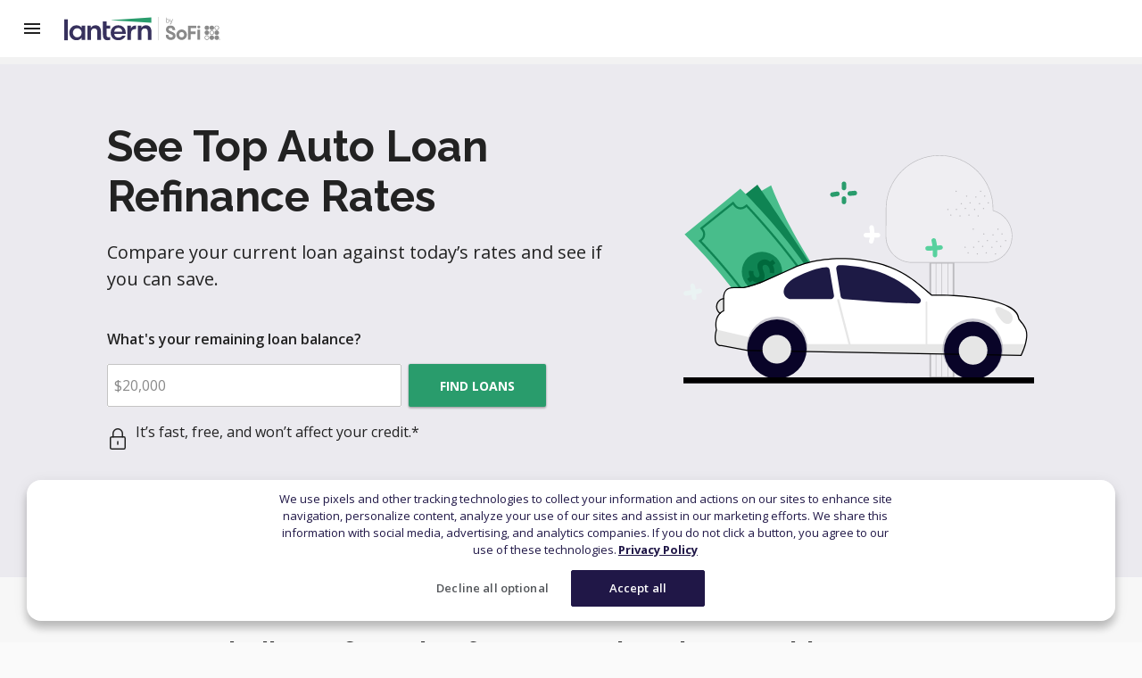

--- FILE ---
content_type: text/html; charset=utf-8
request_url: https://lanterncredit.com/auto-loans/refinance
body_size: 41625
content:
<!DOCTYPE html><html><head data-app-version="0.1.0" data-app-host="lantern-marketing-ui.default.svc.cluster.local"><meta charSet="utf-8"/><meta name="viewport" content="width=device-width"/><meta property="og:type" content="website"/><meta property="og:locale" content="en_US"/><meta property="og:site_name" content="LanternCredit"/><meta property="og:title" content="2025 Top Car Loan Refinancing Lenders"/><meta property="og:description" content="Compare top auto loan refinance providers. Prequalify without impacting your credit score. See if you can save on rates, payments, or overall by refinancing your car. Lantern’s marketplace makes it fast and easy!"/><script type="application/ld+json">{
    "@context": "https://schema.org/",
    "@type": "FAQPage",
    "mainEntity": [
  {
      "@type": "Question",
      "name": "Can I refinance a car loan with bad credit?",
      "acceptedAnswer": {
        "@type": "Answer",
        "text": "<p>Yes, <a href='https://lanterncredit.com/auto-loans/refinancing-with-bad-credit'><u>refinancing an auto loan with bad credit</u></a> is possible, but it may be difficult. Lenders typically handle auto refinancing on a case-by-case basis. You may be able to refinance a car loan with bad credit if you have a positive track record of making payments on your current loan or have a creditworthy cosigner. If you’re considering refinancing and are coming up empty-handed, talk to your current lender. They may be open to discussing options.</p>"
      }
  },{
      "@type": "Question",
      "name": "How do I know which lender is the best for my auto loan refinance?",
      "acceptedAnswer": {
        "@type": "Answer",
        "text": "<p>Comparing multiple offers will provide more context that can help you find the right loan for you. Shopping around allows you to compare rates from different lenders, which is important if you’re looking for car refinance lowest rates for you. The best company to refinance auto loan debt is the lender that offers the right terms for you.</p>"
      }
  },{
      "@type": "Question",
      "name": "Does checking my rate hurt my credit score?",
      "acceptedAnswer": {
        "@type": "Answer",
        "text": "<p>No, checking your rate with Lantern by SoFi results in a soft credit inquiry. This means you can prequalify auto refinance and compare offers without impacting your credit score.* If you choose to proceed with a loan refinancing offer, a hard credit pull will follow, which will be recorded by credit bureaus and may cause your credit score to drop several points.</p>"
      }
  },{
      "@type": "Question",
      "name": "What information do you need about my vehicle?",
      "acceptedAnswer": {
        "@type": "Answer",
        "text": "<p>You’ll need to provide either the VIN, license plate number, or the <a href='https://lanterncredit.com/auto-loans/make-and-model-car'><u>make and model</u></a> of your vehicle. By providing some basic information about your car, Lantern by SoFi can help you find and compare refinance rates for your vehicle.</p>"
      }
  },{
      "@type": "Question",
      "name": "Can I refinance with a cosigner?",
      "acceptedAnswer": {
        "@type": "Answer",
        "text": "<p>Yes, some companies allow refinancing with a cosigner. Some lenders may also allow qualified individuals to co-borrow. A creditworthy cosigner or co-borrower can help you get approved for better refinance car loan rates.</p>"
      }
  },{
      "@type": "Question",
      "name": "Who has the best auto refinance rates?",
      "acceptedAnswer": {
        "@type": "Answer",
        "text": "<p>There is no one place with the “best” rates, as every situation is different. For instance, when searching for the “best” auto refinance rates, remember that just because a place says “rates as low as…” you aren’t guaranteed a rate that low. Rates, terms, and other conditions are generally determined by many factors, including:</p><p>
</p><ul><li><p>Your credit score, current financial situation, and creditworthiness</p></li></ul><p>
</p><ul><li><p>Your location (different states may have different rates and restrictions)</p></li></ul><p>
</p><ul><li><p>The mileage on the vehicle</p></li></ul><p>
</p><ul><li><p>Whether the car was new or used when purchased</p></li></ul><p>
</p><ul><li><p>The length of your refinanced loan</p></li></ul><p></p>"
      }
  },{
      "@type": "Question",
      "name": "Can I qualify for auto loan refinancing at a lower interest rate?",
      "acceptedAnswer": {
        "@type": "Answer",
        "text": "<p>Auto refinance applicants may need higher income, better credit scores, or a much lower debt-to-income ratio than they had when taking out their initial loan to potentially qualify for lower rates. That said, qualifying for a lower car loan refinancing rate is never guaranteed, no matter how much those factors may have changed in your favor.</p>"
      }
  },{
      "@type": "Question",
      "name": "What happens if I extend my car loan term?",
      "acceptedAnswer": {
        "@type": "Answer",
        "text": "<p>While extending the life of your loan may result in lower monthly payments, it can also mean paying more overall. This is because the longer it takes to pay off a loan, the more months you are paying interest. Additionally, your car’s value will likely depreciate over time. So the loan amount you were approved for could end up being higher than what your car is worth when you’re done paying off the loan.</p>"
      }
  }]
  }</script><title>2025 Top Car Loan Refinancing Lenders | Lantern by SoFi</title><meta name="robots" content="index,follow"/><meta name="googlebot" content="index,follow"/><meta name="description" content="Compare top auto loan refinance providers. Prequalify without impacting your credit score. See if you can save on rates, payments, or overall by refinancing your car. Lantern’s marketplace makes it fast and easy!"/><meta name="next-head-count" content="12"/><script src="https://cdn.cookielaw.org/consent/63b16f3d-d975-4f0a-bef4-fc489d092177/otSDKStub.js" type="text/javascript" charSet="UTF-8" data-domain-script="63b16f3d-d975-4f0a-bef4-fc489d092177"></script><script type="module">
                import OptanonWrapper from '/scripts/check-consent.js';
                // Set this so OneTrust can find the function
                window.OptanonWrapper = OptanonWrapper;
              </script><script>window.dataLayer = window.dataLayer || []; window.dataLayer.push({ originalLocation: document.location.protocol + '//' + document.location.hostname + document.location.pathname + document.location.search });</script><link rel="preconnect" href="https://cdn.glassboxcdn.com"/><link rel="preconnect" href="https://cdn.optimizely.com"/><link rel="preconnect" href="https://www.googletagmanager.com"/><link rel="preconnect" href="https://www.googletagservices.com"/><script type="text/plain" class="optanon-category-C0004">(function(h,o,u,n,d) {
                  h=h[d]=h[d]||{q:[],onReady:function(c){h.q.push(c)}}
                  d=o.createElement(u);d.async=1;d.src=n
                  n=o.getElementsByTagName(u)[0];n.parentNode.insertBefore(d,n)
                })(window,document,'script','https://www.datadoghq-browser-agent.com/datadog-rum-v4.js','DD_RUM')
                DD_RUM.onReady(function() {
                  DD_RUM.init({
                    clientToken: 'pub2a70f120b5c99e54bf8d339194c54faa',
                    applicationId: 'a26141c6-339e-4bf2-8e05-04e8d19dfe0c',
                    site: 'datadoghq.com',
                    service: 'lantern-marketing-ui',
                    version: 'master-17495',
                    env: 'production',
                    sampleRate: 100,
                    sessionReplaySampleRate: 100, // if not included, the default is 100
                    trackResources: true,
                    trackLongTasks: true,
                    trackUserInteractions: true,
                    enableExperimentalFeatures: ['clickmap'],
                    trackFrustrations: true,
                    defaultPrivacyLevel: 'mask-user-input',
                  })
                })</script><script type="text/plain" class="optanon-category-C0004">(function(w,d,s,l,i){w[l]=w[l]||[];w[l].push({'gtm.start':
new Date().getTime(),event:'gtm.js'});var f=d.getElementsByTagName(s)[0],
j=d.createElement(s),dl=l!='dataLayer'?'&l='+l:'';j.async=true;j.src=
'https://www.googletagmanager.com/gtm.js?id='+i+dl+ '&gtm_auth=Pyloj5CLPjurAwQEBCp5gw&gtm_preview=env-2&gtm_cookies_win=x';f.parentNode.insertBefore(j,f);
})(window,document,'script','dataLayer', 'GTM-KPHPNLP');</script><script async="" type="text/plain" class="optanon-category-C0002" src="https://cdn.glassboxcdn.com/sofi/lantern/p/detector-dom.min.js" data-clsconfig="domMaskOmitByClass=[&quot;sr-mask&quot;]"></script><link rel="shortcut icon" href="/favicon.ico"/><link rel="preconnect" href="https://fonts.gstatic.com" crossorigin /><noscript data-n-css=""></noscript><script defer="" nomodule="" src="/_next/static/chunks/polyfills-42372ed130431b0a.js"></script><script src="/_next/static/chunks/webpack-60a2dc8ddd2af493.js" defer=""></script><script src="/_next/static/chunks/framework-8079855ac7d29bae.js" defer=""></script><script src="/_next/static/chunks/main-d123c0e0eca514a1.js" defer=""></script><script src="/_next/static/chunks/pages/_app-b499b5f40e64d215.js" defer=""></script><script src="/_next/static/chunks/167-a3797361748e1d6d.js" defer=""></script><script src="/_next/static/chunks/3685-33bbb6597ef41dc8.js" defer=""></script><script src="/_next/static/chunks/5798-c567bc5e24d1e0f8.js" defer=""></script><script src="/_next/static/chunks/2924-ba82d3ffd8da5116.js" defer=""></script><script src="/_next/static/chunks/7333-9fb0ebff208e7c44.js" defer=""></script><script src="/_next/static/chunks/9082-c64653c5b2e0799d.js" defer=""></script><script src="/_next/static/chunks/8249-2dc2e9525fe06afd.js" defer=""></script><script src="/_next/static/chunks/7130-33666e9ad440900a.js" defer=""></script><script src="/_next/static/chunks/1982-877b0b788d2e5987.js" defer=""></script><script src="/_next/static/chunks/9796-c0fa07b45dc78c09.js" defer=""></script><script src="/_next/static/chunks/7241-36215166b7192c3b.js" defer=""></script><script src="/_next/static/chunks/1415-ff170edf7b96d93b.js" defer=""></script><script src="/_next/static/chunks/1898-c4c7f5c345e4f897.js" defer=""></script><script src="/_next/static/chunks/7046-eff502b749c0b647.js" defer=""></script><script src="/_next/static/chunks/2495-e6a1812f76fecc91.js" defer=""></script><script src="/_next/static/chunks/2976-3187524a72424c56.js" defer=""></script><script src="/_next/static/chunks/6909-e71f459d8d786ecf.js" defer=""></script><script src="/_next/static/chunks/7846-9b942b7483f8b085.js" defer=""></script><script src="/_next/static/chunks/7921-3295f4bd1613e78b.js" defer=""></script><script src="/_next/static/chunks/338-87d6efbe09320ffe.js" defer=""></script><script src="/_next/static/chunks/9070-f82d65b6cafaf02d.js" defer=""></script><script src="/_next/static/chunks/4235-1d876c44c8b6f5c7.js" defer=""></script><script src="/_next/static/chunks/9035-a1fa2b5fb25e0d61.js" defer=""></script><script src="/_next/static/chunks/2225-4279cbf59df3b405.js" defer=""></script><script src="/_next/static/chunks/pages/auto-loans/refinance-cf938f5ffc59fa69.js" defer=""></script><script src="/_next/static/EQJDIjT7s58XCr22TEKJy/_buildManifest.js" defer=""></script><script src="/_next/static/EQJDIjT7s58XCr22TEKJy/_ssgManifest.js" defer=""></script><style id="jss-server-side">.MuiSvgIcon-root{fill:currentColor;width:1em;height:1em;display:inline-block;font-size:1.5rem;transition:fill .2s cubic-bezier(.4,0,.2,1) 0ms;flex-shrink:0;user-select:none}.MuiSvgIcon-colorPrimary{color:#37315d}.MuiSvgIcon-colorSecondary{color:#299c6c}.MuiSvgIcon-colorAction{color:rgba(0,0,0,.54)}.MuiSvgIcon-colorError{color:#ff654e}.MuiSvgIcon-colorDisabled{color:#8a8a8a}.MuiSvgIcon-fontSizeInherit{font-size:inherit;vertical-align:baseline}.MuiSvgIcon-fontSizeSmall{font-size:1.4285714285714284rem}.MuiSvgIcon-fontSizeLarge{font-size:3.75rem;font-style:normal;font-family:Raleway;font-weight:700;line-height:4.5rem;margin-bottom:24px}.MuiCollapse-container{width:100%;height:0;overflow:hidden;transition:height .3s cubic-bezier(.4,0,.2,1) 0ms}.MuiCollapse-entered{height:auto;overflow:visible}.MuiCollapse-hidden{visibility:hidden}.MuiCollapse-wrapper{display:flex}.MuiCollapse-wrapperInner{width:100%}.MuiPaper-root{color:#222;transition:box-shadow .3s cubic-bezier(.4,0,.2,1) 0ms;background-color:#fff}.MuiPaper-rounded{border-radius:2px}.MuiPaper-outlined{border:1px solid rgba(0,0,0,.12)}.MuiPaper-elevation0{box-shadow:none}.MuiPaper-elevation1{box-shadow:0 2px 1px -1px rgba(0,0,0,.2),0 1px 1px 0 rgba(0,0,0,.14),0 1px 3px 0 rgba(0,0,0,.12)}.MuiPaper-elevation2{box-shadow:0 3px 1px -2px rgba(0,0,0,.2),0 2px 2px 0 rgba(0,0,0,.14),0 1px 5px 0 rgba(0,0,0,.12)}.MuiPaper-elevation3{box-shadow:0 3px 3px -2px rgba(0,0,0,.2),0 3px 4px 0 rgba(0,0,0,.14),0 1px 8px 0 rgba(0,0,0,.12)}.MuiPaper-elevation4{box-shadow:0 2px 4px -1px rgba(0,0,0,.2),0 4px 5px 0 rgba(0,0,0,.14),0 1px 10px 0 rgba(0,0,0,.12)}.MuiPaper-elevation5{box-shadow:0 3px 5px -1px rgba(0,0,0,.2),0 5px 8px 0 rgba(0,0,0,.14),0 1px 14px 0 rgba(0,0,0,.12)}.MuiPaper-elevation6{box-shadow:0 3px 5px -1px rgba(0,0,0,.2),0 6px 10px 0 rgba(0,0,0,.14),0 1px 18px 0 rgba(0,0,0,.12)}.MuiPaper-elevation7{box-shadow:0 4px 5px -2px rgba(0,0,0,.2),0 7px 10px 1px rgba(0,0,0,.14),0 2px 16px 1px rgba(0,0,0,.12)}.MuiPaper-elevation8{box-shadow:0 5px 5px -3px rgba(0,0,0,.2),0 8px 10px 1px rgba(0,0,0,.14),0 3px 14px 2px rgba(0,0,0,.12)}.MuiPaper-elevation9{box-shadow:0 5px 6px -3px rgba(0,0,0,.2),0 9px 12px 1px rgba(0,0,0,.14),0 3px 16px 2px rgba(0,0,0,.12)}.MuiPaper-elevation10{box-shadow:0 6px 6px -3px rgba(0,0,0,.2),0 10px 14px 1px rgba(0,0,0,.14),0 4px 18px 3px rgba(0,0,0,.12)}.MuiPaper-elevation11{box-shadow:0 6px 7px -4px rgba(0,0,0,.2),0 11px 15px 1px rgba(0,0,0,.14),0 4px 20px 3px rgba(0,0,0,.12)}.MuiPaper-elevation12{box-shadow:0 7px 8px -4px rgba(0,0,0,.2),0 12px 17px 2px rgba(0,0,0,.14),0 5px 22px 4px rgba(0,0,0,.12)}.MuiPaper-elevation13{box-shadow:0 7px 8px -4px rgba(0,0,0,.2),0 13px 19px 2px rgba(0,0,0,.14),0 5px 24px 4px rgba(0,0,0,.12)}.MuiPaper-elevation14{box-shadow:0 7px 9px -4px rgba(0,0,0,.2),0 14px 21px 2px rgba(0,0,0,.14),0 5px 26px 4px rgba(0,0,0,.12)}.MuiPaper-elevation15{box-shadow:0 8px 9px -5px rgba(0,0,0,.2),0 15px 22px 2px rgba(0,0,0,.14),0 6px 28px 5px rgba(0,0,0,.12)}.MuiPaper-elevation16{box-shadow:0 8px 10px -5px rgba(0,0,0,.2),0 16px 24px 2px rgba(0,0,0,.14),0 6px 30px 5px rgba(0,0,0,.12)}.MuiPaper-elevation17{box-shadow:0 8px 11px -5px rgba(0,0,0,.2),0 17px 26px 2px rgba(0,0,0,.14),0 6px 32px 5px rgba(0,0,0,.12)}.MuiPaper-elevation18{box-shadow:0 9px 11px -5px rgba(0,0,0,.2),0 18px 28px 2px rgba(0,0,0,.14),0 7px 34px 6px rgba(0,0,0,.12)}.MuiPaper-elevation19{box-shadow:0 9px 12px -6px rgba(0,0,0,.2),0 19px 29px 2px rgba(0,0,0,.14),0 7px 36px 6px rgba(0,0,0,.12)}.MuiPaper-elevation20{box-shadow:0 10px 13px -6px rgba(0,0,0,.2),0 20px 31px 3px rgba(0,0,0,.14),0 8px 38px 7px rgba(0,0,0,.12)}.MuiPaper-elevation21{box-shadow:0 10px 13px -6px rgba(0,0,0,.2),0 21px 33px 3px rgba(0,0,0,.14),0 8px 40px 7px rgba(0,0,0,.12)}.MuiPaper-elevation22{box-shadow:0 10px 14px -6px rgba(0,0,0,.2),0 22px 35px 3px rgba(0,0,0,.14),0 8px 42px 7px rgba(0,0,0,.12)}.MuiPaper-elevation23{box-shadow:0 11px 14px -7px rgba(0,0,0,.2),0 23px 36px 3px rgba(0,0,0,.14),0 9px 44px 8px rgba(0,0,0,.12)}.MuiPaper-elevation24{box-shadow:0 11px 15px -7px rgba(0,0,0,.2),0 24px 38px 3px rgba(0,0,0,.14),0 9px 46px 8px rgba(0,0,0,.12)}.MuiButtonBase-root{color:inherit;border:0;cursor:pointer;margin:0;display:inline-flex;outline:0;padding:0;position:relative;align-items:center;user-select:none;border-radius:0;vertical-align:middle;-moz-appearance:none;justify-content:center;text-decoration:none;background-color:rgba(0,0,0,0);-webkit-appearance:none;-webkit-tap-highlight-color:transparent}.MuiButtonBase-root::-moz-focus-inner{border-style:none}.MuiButtonBase-root.Mui-disabled{cursor:default;pointer-events:none}@media print{.MuiButtonBase-root{color-adjust:exact}}.MuiIconButton-root{flex:0 0 auto;color:rgba(0,0,0,.54);padding:12px;overflow:visible;font-size:1.7142857142857142rem;text-align:center;transition:background-color .15s cubic-bezier(.4,0,.2,1) 0ms;border-radius:50%}.MuiIconButton-root:hover{background-color:rgba(0,0,0,.04)}.MuiIconButton-root.Mui-disabled{color:#8a8a8a;background-color:rgba(0,0,0,0)}@media (hover:none){.MuiIconButton-root:hover{background-color:rgba(0,0,0,0)}}.MuiIconButton-edgeStart{margin-left:-12px}.MuiIconButton-sizeSmall.MuiIconButton-edgeStart{margin-left:-3px}.MuiIconButton-edgeEnd{margin-right:-12px}.MuiIconButton-sizeSmall.MuiIconButton-edgeEnd{margin-right:-3px}.MuiIconButton-colorInherit{color:inherit}.MuiIconButton-colorPrimary{color:#37315d}.MuiIconButton-colorPrimary:hover{background-color:rgba(55,49,93,.04)}@media (hover:none){.MuiIconButton-colorPrimary:hover{background-color:rgba(0,0,0,0)}}.MuiIconButton-colorSecondary{color:#299c6c}.MuiIconButton-colorSecondary:hover{background-color:rgba(41,156,108,.04)}@media (hover:none){.MuiIconButton-colorSecondary:hover{background-color:rgba(0,0,0,0)}}.MuiIconButton-sizeSmall{padding:3px;font-size:1.2857142857142856rem}.MuiIconButton-label{width:100%;display:flex;align-items:inherit;justify-content:inherit}.Mui-focusVisible .MuiIconButton-label{outline:2px solid #00a9ce}.jss1{display:flex;min-height:100vh;flex-direction:column;justify-content:stretch}.jss8{background-color:#ebeaef}.jss9{margin-top:8px}.jss10{margin-top:40px}.jss21{display:flex;margin-top:16px;align-items:center;margin-bottom:48px}.jss22{margin:4px}.jss26{background-color:#f7f7f7}.jss29,.jss30,.jss31{display:flex;text-align:center}.jss33{padding-top:40px;padding-bottom:40px}.jss34{display:flex;margin-bottom:40px;justify-content:space-between}@media (min-width:0px){.jss35{margin-bottom:16px}}@media (min-width:600px){.jss35{margin-bottom:32px}}.MuiTypography-root{margin:0}.MuiTypography-body2{font-size:.875rem;line-height:1.3125rem}.MuiTypography-body1,.MuiTypography-body2{font-style:normal;font-family:Open Sans,sans-serif;font-weight:400}.MuiTypography-body1{font-size:1rem;line-height:1.5rem}.MuiTypography-caption{font-size:.75rem;font-family:Open Sans,sans-serif;font-weight:400;line-height:1.125rem}.MuiTypography-button{font-size:.875rem;font-style:normal;font-family:Open Sans,sans-serif;font-weight:700;line-height:1.3125rem;text-transform:uppercase}.MuiTypography-h1{font-size:3.75rem;font-style:normal;font-family:Raleway;font-weight:700;line-height:4.5rem}.MuiTypography-h2{font-size:3rem;font-style:normal;font-family:Open Sans,sans-serif;font-weight:600;line-height:3.5rem}@media (max-width:599.95px){.MuiTypography-h2{font-size:3rem}}.MuiTypography-h3{font-size:2.125rem;font-style:normal;font-family:Raleway;font-weight:700;line-height:2.5rem}.MuiTypography-h4{font-size:1.5rem;font-style:normal;font-family:Open Sans,sans-serif;font-weight:700;line-height:2rem}.MuiTypography-h5{line-height:1.5rem}.MuiTypography-h5,.MuiTypography-h6{font-size:1.25rem;font-style:normal;font-family:Open Sans,sans-serif;font-weight:600}.MuiTypography-h6{line-height:1.875rem}.MuiTypography-subtitle1{font-size:1rem;line-height:1.5rem}.MuiTypography-subtitle1,.MuiTypography-subtitle2{font-style:normal;font-family:Open Sans,sans-serif;font-weight:600}.MuiTypography-subtitle2{font-size:.875rem;line-height:1.3125}.MuiTypography-overline{font-size:.8571428571428571rem;font-family:Open Sans,sans-serif;font-weight:400;line-height:2.66;text-transform:uppercase}.MuiTypography-srOnly{width:1px;height:1px;overflow:hidden;position:absolute}.MuiTypography-alignLeft{text-align:left}.MuiTypography-alignCenter{text-align:center}.MuiTypography-alignRight{text-align:right}.MuiTypography-alignJustify{text-align:justify}.MuiTypography-noWrap{overflow:hidden;white-space:nowrap;text-overflow:ellipsis}.MuiTypography-gutterBottom{margin-bottom:8px}.MuiTypography-paragraph{margin-bottom:16px}.MuiTypography-colorInherit{color:inherit}.MuiTypography-colorPrimary{color:#37315d}.MuiTypography-colorSecondary{color:#299c6c}.MuiTypography-colorTextPrimary{color:#222}.MuiTypography-colorTextSecondary{color:#fff}.MuiTypography-colorError{color:#ff654e}.MuiTypography-displayInline{display:inline}.MuiTypography-displayBlock{display:block}.MuiButton-root{color:#222;height:48px;padding:6px 16px;font-size:.875rem;min-width:64px;box-shadow:none;box-sizing:border-box;font-style:normal;transition:background-color .25s cubic-bezier(.4,0,.2,1) 0ms,box-shadow .25s cubic-bezier(.4,0,.2,1) 0ms,border .25s cubic-bezier(.4,0,.2,1) 0ms;font-family:Open Sans,sans-serif;font-weight:700;line-height:1.3125rem;border-radius:2px;text-transform:uppercase}.MuiButton-root:hover{text-decoration:none;background-color:#f2f2f2}.MuiButton-root.Mui-disabled{color:#8a8a8a}.MuiButton-root:active{background-color:#d9d9d9}.MuiButton-root.Mui-focusVisible{outline:2px solid #00a9ce;background-color:#f2f2f2}@media (hover:none){.MuiButton-root:hover{background-color:rgba(0,0,0,0)}}.MuiButton-root:hover.Mui-disabled{background-color:rgba(0,0,0,0)}.MuiButton-label{width:100%;display:inherit;align-items:inherit;justify-content:inherit}.MuiButton-text{padding:6px 8px}.MuiButton-textPrimary{color:#37315d}.MuiButton-textPrimary:hover{background-color:rgba(55,49,93,.04)}@media (hover:none){.MuiButton-textPrimary:hover{background-color:rgba(0,0,0,0)}}.MuiButton-textSecondary{color:#299c6c}.MuiButton-textSecondary:hover{background-color:#f2f2f2}.MuiButton-textSecondary:active{background-color:#d9d9d9}@media (hover:none){.MuiButton-textSecondary:hover{background-color:rgba(0,0,0,0)}}.MuiButton-outlined{border:1px solid rgba(0,0,0,.23);padding:5px 15px}.MuiButton-outlined.Mui-disabled{border:1px solid #d9d9d9}.MuiButton-outlinedPrimary{color:#37315d;border:1px solid rgba(55,49,93,.5)}.MuiButton-outlinedPrimary:hover{border:1px solid #37315d;background-color:rgba(55,49,93,.04)}@media (hover:none){.MuiButton-outlinedPrimary:hover{background-color:rgba(0,0,0,0)}}.MuiButton-outlinedSecondary{color:#299c6c;border:1px solid #299c6c}.MuiButton-outlinedSecondary:hover{border:1px solid #299c6c;background-color:#f2f2f2}.MuiButton-outlinedSecondary.Mui-disabled{border:1px solid #8a8a8a}.MuiButton-outlinedSecondary:active{background-color:#d9d9d9}@media (hover:none){.MuiButton-outlinedSecondary:hover{background-color:rgba(0,0,0,0)}}.MuiButton-contained{color:rgba(0,0,0,.87);background-color:#e6e6e6}.MuiButton-contained,.MuiButton-contained:hover{box-shadow:0 1px 3px rgba(0,0,0,.2),0 2px 2px rgba(0,0,0,.12),0 0 2px rgba(0,0,0,.14)}.MuiButton-contained:hover{background-color:#d5d5d5}.MuiButton-contained.Mui-focusVisible,.MuiButton-contained:active{box-shadow:0 1px 3px rgba(0,0,0,.2),0 2px 2px rgba(0,0,0,.12),0 0 2px rgba(0,0,0,.14)}.MuiButton-contained.Mui-disabled{color:#8a8a8a;box-shadow:none;background-color:#d9d9d9}@media (hover:none){.MuiButton-contained:hover{box-shadow:0 3px 1px -2px rgba(0,0,0,.2),0 2px 2px 0 rgba(0,0,0,.14),0 1px 5px 0 rgba(0,0,0,.12);background-color:#e6e6e6}}.MuiButton-contained:hover.Mui-disabled{background-color:#d9d9d9}.MuiButton-containedPrimary{color:#fff;background-color:#37315d}.MuiButton-containedPrimary.Mui-focusVisible,.MuiButton-containedPrimary:active,.MuiButton-containedPrimary:hover{background-color:#1d1a45}@media (hover:none){.MuiButton-containedPrimary:hover{background-color:#37315d}}.MuiButton-containedSecondary{color:#fff;background-color:#299c6c}.MuiButton-containedSecondary:hover{background-color:#0f8453}.MuiButton-containedSecondary:active{background-color:#00693c}.MuiButton-containedSecondary.Mui-focusVisible{background-color:#0f8453}@media (hover:none){.MuiButton-containedSecondary:hover{background-color:#299c6c}}.MuiButton-disableElevation,.MuiButton-disableElevation.Mui-disabled,.MuiButton-disableElevation.Mui-focusVisible,.MuiButton-disableElevation:active,.MuiButton-disableElevation:hover{box-shadow:none}.MuiButton-colorInherit{color:inherit;border-color:currentColor}.MuiButton-textSizeSmall{padding:4px 5px;font-size:.9285714285714285rem}.MuiButton-textSizeLarge{padding:8px 11px;font-size:1.0714285714285714rem}.MuiButton-outlinedSizeSmall{padding:3px 9px;font-size:.9285714285714285rem}.MuiButton-outlinedSizeLarge{padding:7px 21px;font-size:1.0714285714285714rem}.MuiButton-containedSizeSmall{padding:4px 10px;font-size:.9285714285714285rem}.MuiButton-containedSizeLarge{padding:8px 22px;font-size:1.0714285714285714rem}.MuiButton-fullWidth{width:100%}.MuiButton-startIcon{display:inherit;margin-left:-4px;margin-right:8px}.MuiButton-startIcon.MuiButton-iconSizeSmall{margin-left:-2px}.MuiButton-endIcon{display:inherit;margin-left:8px;margin-right:-4px}.MuiButton-endIcon.MuiButton-iconSizeSmall{margin-right:-2px}.MuiButton-iconSizeSmall>:first-child{font-size:18px}.MuiButton-iconSizeMedium>:first-child{font-size:20px}.MuiButton-iconSizeLarge>:first-child{font-size:22px}.MuiContainer-root{width:100%;display:block;box-sizing:border-box;margin-left:auto;margin-right:auto;padding-left:24px;padding-right:24px}@media (min-width:600px){.MuiContainer-root{padding-left:24px;padding-right:24px}}@media (min-width:0px){.MuiContainer-root{padding-left:24px;padding-right:24px}}@media (min-width:1080px){.MuiContainer-root{padding-left:20px;padding-right:20px}}.MuiContainer-disableGutters{padding-left:0;padding-right:0}@media (min-width:600px){.MuiContainer-fixed{max-width:600px}}@media (min-width:768px){.MuiContainer-fixed{max-width:768px}}@media (min-width:1080px){.MuiContainer-fixed{max-width:1080px}}@media (min-width:1440px){.MuiContainer-fixed{max-width:1440px}}@media (min-width:1920px){.MuiContainer-fixed{max-width:1920px}}@media (min-width:0px){.MuiContainer-maxWidthXs{max-width:444px}}@media (min-width:600px){.MuiContainer-maxWidthSm{max-width:600px}}@media (min-width:768px){.MuiContainer-maxWidthMd{max-width:768px}}@media (min-width:1080px){.MuiContainer-maxWidthLg{max-width:1080px}}@media (min-width:1920px){.MuiContainer-maxWidthXl{max-width:1920px}}html{box-sizing:border-box;overflow-x:hidden;-webkit-font-smoothing:antialiased;-moz-osx-font-smoothing:grayscale}*,:after,:before{box-sizing:inherit}b,strong{font-weight:700}body{color:#222;margin:0;font-size:.875rem;font-style:normal;font-family:Open Sans,sans-serif;font-weight:400;line-height:1.3125rem;background-color:#fafafa}@media print{body{background-color:#fff}}body::backdrop{background-color:#fafafa}@font-face{font-family:TT Norms;font-style:normal;font-display:swap;font-weight:400;src:url(https://d32ijn7u0aqfv4.cloudfront.net/assets/fonts/v3/TTNorms.woff2) format("woff2")}@media print{.MuiDialog-root{position:absolute!important}}.MuiDialog-scrollPaper{display:flex;align-items:center;justify-content:center}.MuiDialog-scrollBody{overflow-x:hidden;overflow-y:auto;text-align:center}.MuiDialog-scrollBody:after{width:0;height:100%;content:"";display:inline-block;vertical-align:middle}.MuiDialog-container{height:100%;outline:0}@media print{.MuiDialog-container{height:auto}}.MuiDialog-paper{margin:32px;position:relative;overflow-y:auto}@media print{.MuiDialog-paper{box-shadow:none;overflow-y:visible}}.MuiDialog-paperScrollPaper{display:flex;max-height:calc(100% - 64px);flex-direction:column}.MuiDialog-paperScrollBody{display:inline-block;text-align:left;vertical-align:middle}.MuiDialog-paperWidthFalse{max-width:calc(100% - 64px)}.MuiDialog-paperWidthXs{max-width:444px}@media (max-width:507.95px){.MuiDialog-paperWidthXs.MuiDialog-paperScrollBody{max-width:calc(100% - 64px)}}.MuiDialog-paperWidthSm{max-width:600px}@media (max-width:663.95px){.MuiDialog-paperWidthSm.MuiDialog-paperScrollBody{max-width:calc(100% - 64px)}}.MuiDialog-paperWidthMd{max-width:768px}@media (max-width:831.95px){.MuiDialog-paperWidthMd.MuiDialog-paperScrollBody{max-width:calc(100% - 64px)}}.MuiDialog-paperWidthLg{max-width:1080px}@media (max-width:1143.95px){.MuiDialog-paperWidthLg.MuiDialog-paperScrollBody{max-width:calc(100% - 64px)}}.MuiDialog-paperWidthXl{max-width:1920px}@media (max-width:1983.95px){.MuiDialog-paperWidthXl.MuiDialog-paperScrollBody{max-width:calc(100% - 64px)}}.MuiDialog-paperFullWidth{width:calc(100% - 64px)}.MuiDialog-paperFullScreen{width:100%;height:100%;margin:0;max-width:100%;max-height:none;border-radius:0}.MuiDialog-paperFullScreen.MuiDialog-paperScrollBody{margin:0;max-width:100%}.MuiDrawer-docked{flex:0 0 auto}.MuiDrawer-paper{top:0;flex:1 0 auto;height:100%;display:flex;outline:0;z-index:1200;position:fixed;overflow-y:auto;flex-direction:column;-webkit-overflow-scrolling:touch}.MuiDrawer-paperAnchorLeft{left:0;right:auto}.MuiDrawer-paperAnchorRight{left:auto;right:0}.MuiDrawer-paperAnchorTop{top:0;left:0;right:0;bottom:auto;height:auto;max-height:100%}.MuiDrawer-paperAnchorBottom{top:auto;left:0;right:0;bottom:0;height:auto;max-height:100%}.MuiDrawer-paperAnchorDockedLeft{border-right:1px solid rgba(0,0,0,.12)}.MuiDrawer-paperAnchorDockedTop{border-bottom:1px solid rgba(0,0,0,.12)}.MuiDrawer-paperAnchorDockedRight{border-left:1px solid rgba(0,0,0,.12)}.MuiDrawer-paperAnchorDockedBottom{border-top:1px solid rgba(0,0,0,.12)}.MuiInputBase-root{color:#222;cursor:text;display:inline-flex;position:relative;font-size:1rem;box-sizing:border-box;font-style:normal;align-items:center;font-family:Open Sans,sans-serif;font-weight:400;line-height:1.1876em}.MuiInputBase-root.Mui-disabled{color:rgba(0,0,0,.38);cursor:default}.MuiInputBase-multiline{padding:0}.MuiInputBase-multiline.MuiInputBase-marginDense{padding-top:3px}.MuiInputBase-fullWidth{width:100%}.MuiInputBase-input{font:inherit;color:currentColor;width:100%;border:0;height:24px;margin:0;display:block;padding:12px 8px!important;font-size:1rem;min-width:0;background:none;box-sizing:content-box;animation-name:mui-auto-fill-cancel;letter-spacing:inherit;animation-duration:10ms;-webkit-tap-highlight-color:transparent}.MuiInputBase-input::-webkit-input-placeholder{color:currentColor;opacity:.42;transition:opacity .2s cubic-bezier(.4,0,.2,1) 0ms}.MuiInputBase-input::-moz-placeholder{color:currentColor;opacity:.42;transition:opacity .2s cubic-bezier(.4,0,.2,1) 0ms}.MuiInputBase-input:-ms-input-placeholder{color:currentColor;opacity:.42;transition:opacity .2s cubic-bezier(.4,0,.2,1) 0ms}.MuiInputBase-input::-ms-input-placeholder{color:currentColor;opacity:.42;transition:opacity .2s cubic-bezier(.4,0,.2,1) 0ms}.MuiInputBase-input:focus{outline:0}.MuiInputBase-input:invalid{box-shadow:none}.MuiInputBase-input::-webkit-search-decoration{-webkit-appearance:none}.MuiInputBase-input.Mui-disabled{opacity:1}.MuiInputBase-input:-webkit-autofill{animation-name:mui-auto-fill;animation-duration:5000s}.MuiInputBase-input::placeholder{color:#8a8a8a;opacity:1}label[data-shrink=false]+.MuiInputBase-formControl .MuiInputBase-input::-webkit-input-placeholder{opacity:0!important}label[data-shrink=false]+.MuiInputBase-formControl .MuiInputBase-input::-moz-placeholder{opacity:0!important}label[data-shrink=false]+.MuiInputBase-formControl .MuiInputBase-input:-ms-input-placeholder{opacity:0!important}label[data-shrink=false]+.MuiInputBase-formControl .MuiInputBase-input::-ms-input-placeholder{opacity:0!important}label[data-shrink=false]+.MuiInputBase-formControl .MuiInputBase-input:focus::-webkit-input-placeholder{opacity:.42}label[data-shrink=false]+.MuiInputBase-formControl .MuiInputBase-input:focus::-moz-placeholder{opacity:.42}label[data-shrink=false]+.MuiInputBase-formControl .MuiInputBase-input:focus:-ms-input-placeholder{opacity:.42}label[data-shrink=false]+.MuiInputBase-formControl .MuiInputBase-input:focus::-ms-input-placeholder{opacity:.42}.MuiInputBase-inputMarginDense{padding-top:3px}.MuiInputBase-inputMultiline{height:auto;resize:none;padding:0}.MuiInputBase-inputTypeSearch{-moz-appearance:textfield;-webkit-appearance:textfield}.MuiFormControl-root{border:0;margin:0;display:inline-flex;padding:0;position:relative;min-width:0;flex-direction:column;vertical-align:top}.MuiFormControl-marginNormal{margin:24px 0}.MuiFormControl-marginDense{margin-top:20px;margin-bottom:8px}.MuiFormControl-fullWidth{width:100%}.MuiGrid-container{width:100%;display:flex;flex-wrap:wrap;box-sizing:border-box}.MuiGrid-item{margin:0;box-sizing:border-box}.MuiGrid-zeroMinWidth{min-width:0}.MuiGrid-direction-xs-column{flex-direction:column}.MuiGrid-direction-xs-column-reverse{flex-direction:column-reverse}.MuiGrid-direction-xs-row-reverse{flex-direction:row-reverse}.MuiGrid-wrap-xs-nowrap{flex-wrap:nowrap}.MuiGrid-wrap-xs-wrap-reverse{flex-wrap:wrap-reverse}.MuiGrid-align-items-xs-center{align-items:center}.MuiGrid-align-items-xs-flex-start{align-items:flex-start}.MuiGrid-align-items-xs-flex-end{align-items:flex-end}.MuiGrid-align-items-xs-baseline{align-items:baseline}.MuiGrid-align-content-xs-center{align-content:center}.MuiGrid-align-content-xs-flex-start{align-content:flex-start}.MuiGrid-align-content-xs-flex-end{align-content:flex-end}.MuiGrid-align-content-xs-space-between{align-content:space-between}.MuiGrid-align-content-xs-space-around{align-content:space-around}.MuiGrid-justify-xs-center{justify-content:center}.MuiGrid-justify-xs-flex-end{justify-content:flex-end}.MuiGrid-justify-xs-space-between{justify-content:space-between}.MuiGrid-justify-xs-space-around{justify-content:space-around}.MuiGrid-justify-xs-space-evenly{justify-content:space-evenly}.MuiGrid-spacing-xs-1{width:calc(100% + 8px);margin:-4px}.MuiGrid-spacing-xs-1>.MuiGrid-item{padding:4px}.MuiGrid-spacing-xs-2{width:calc(100% + 16px);margin:-8px}.MuiGrid-spacing-xs-2>.MuiGrid-item{padding:8px}.MuiGrid-spacing-xs-3{width:calc(100% + 24px);margin:-12px}.MuiGrid-spacing-xs-3>.MuiGrid-item{padding:12px}.MuiGrid-spacing-xs-4{width:calc(100% + 32px);margin:-16px}.MuiGrid-spacing-xs-4>.MuiGrid-item{padding:16px}.MuiGrid-spacing-xs-5{width:calc(100% + 40px);margin:-20px}.MuiGrid-spacing-xs-5>.MuiGrid-item{padding:20px}.MuiGrid-spacing-xs-6{width:calc(100% + 48px);margin:-24px}.MuiGrid-spacing-xs-6>.MuiGrid-item{padding:24px}.MuiGrid-spacing-xs-7{width:calc(100% + 56px);margin:-28px}.MuiGrid-spacing-xs-7>.MuiGrid-item{padding:28px}.MuiGrid-spacing-xs-8{width:calc(100% + 64px);margin:-32px}.MuiGrid-spacing-xs-8>.MuiGrid-item{padding:32px}.MuiGrid-spacing-xs-9{width:calc(100% + 72px);margin:-36px}.MuiGrid-spacing-xs-9>.MuiGrid-item{padding:36px}.MuiGrid-spacing-xs-10{width:calc(100% + 80px);margin:-40px}.MuiGrid-spacing-xs-10>.MuiGrid-item{padding:40px}.MuiGrid-grid-xs-auto{flex-grow:0;max-width:none;flex-basis:auto}.MuiGrid-grid-xs-true{flex-grow:1;max-width:100%;flex-basis:0}.MuiGrid-grid-xs-1{flex-grow:0;max-width:8.333333%;flex-basis:8.333333%}.MuiGrid-grid-xs-2{flex-grow:0;max-width:16.666667%;flex-basis:16.666667%}.MuiGrid-grid-xs-3{flex-grow:0;max-width:25%;flex-basis:25%}.MuiGrid-grid-xs-4{flex-grow:0;max-width:33.333333%;flex-basis:33.333333%}.MuiGrid-grid-xs-5{flex-grow:0;max-width:41.666667%;flex-basis:41.666667%}.MuiGrid-grid-xs-6{flex-grow:0;max-width:50%;flex-basis:50%}.MuiGrid-grid-xs-7{flex-grow:0;max-width:58.333333%;flex-basis:58.333333%}.MuiGrid-grid-xs-8{flex-grow:0;max-width:66.666667%;flex-basis:66.666667%}.MuiGrid-grid-xs-9{flex-grow:0;max-width:75%;flex-basis:75%}.MuiGrid-grid-xs-10{flex-grow:0;max-width:83.333333%;flex-basis:83.333333%}.MuiGrid-grid-xs-11{flex-grow:0;max-width:91.666667%;flex-basis:91.666667%}.MuiGrid-grid-xs-12{flex-grow:0;max-width:100%;flex-basis:100%}@media (min-width:600px){.MuiGrid-grid-sm-auto{flex-grow:0;max-width:none;flex-basis:auto}.MuiGrid-grid-sm-true{flex-grow:1;max-width:100%;flex-basis:0}.MuiGrid-grid-sm-1{flex-grow:0;max-width:8.333333%;flex-basis:8.333333%}.MuiGrid-grid-sm-2{flex-grow:0;max-width:16.666667%;flex-basis:16.666667%}.MuiGrid-grid-sm-3{flex-grow:0;max-width:25%;flex-basis:25%}.MuiGrid-grid-sm-4{flex-grow:0;max-width:33.333333%;flex-basis:33.333333%}.MuiGrid-grid-sm-5{flex-grow:0;max-width:41.666667%;flex-basis:41.666667%}.MuiGrid-grid-sm-6{flex-grow:0;max-width:50%;flex-basis:50%}.MuiGrid-grid-sm-7{flex-grow:0;max-width:58.333333%;flex-basis:58.333333%}.MuiGrid-grid-sm-8{flex-grow:0;max-width:66.666667%;flex-basis:66.666667%}.MuiGrid-grid-sm-9{flex-grow:0;max-width:75%;flex-basis:75%}.MuiGrid-grid-sm-10{flex-grow:0;max-width:83.333333%;flex-basis:83.333333%}.MuiGrid-grid-sm-11{flex-grow:0;max-width:91.666667%;flex-basis:91.666667%}.MuiGrid-grid-sm-12{flex-grow:0;max-width:100%;flex-basis:100%}}@media (min-width:768px){.MuiGrid-grid-md-auto{flex-grow:0;max-width:none;flex-basis:auto}.MuiGrid-grid-md-true{flex-grow:1;max-width:100%;flex-basis:0}.MuiGrid-grid-md-1{flex-grow:0;max-width:8.333333%;flex-basis:8.333333%}.MuiGrid-grid-md-2{flex-grow:0;max-width:16.666667%;flex-basis:16.666667%}.MuiGrid-grid-md-3{flex-grow:0;max-width:25%;flex-basis:25%}.MuiGrid-grid-md-4{flex-grow:0;max-width:33.333333%;flex-basis:33.333333%}.MuiGrid-grid-md-5{flex-grow:0;max-width:41.666667%;flex-basis:41.666667%}.MuiGrid-grid-md-6{flex-grow:0;max-width:50%;flex-basis:50%}.MuiGrid-grid-md-7{flex-grow:0;max-width:58.333333%;flex-basis:58.333333%}.MuiGrid-grid-md-8{flex-grow:0;max-width:66.666667%;flex-basis:66.666667%}.MuiGrid-grid-md-9{flex-grow:0;max-width:75%;flex-basis:75%}.MuiGrid-grid-md-10{flex-grow:0;max-width:83.333333%;flex-basis:83.333333%}.MuiGrid-grid-md-11{flex-grow:0;max-width:91.666667%;flex-basis:91.666667%}.MuiGrid-grid-md-12{flex-grow:0;max-width:100%;flex-basis:100%}}@media (min-width:1080px){.MuiGrid-grid-lg-auto{flex-grow:0;max-width:none;flex-basis:auto}.MuiGrid-grid-lg-true{flex-grow:1;max-width:100%;flex-basis:0}.MuiGrid-grid-lg-1{flex-grow:0;max-width:8.333333%;flex-basis:8.333333%}.MuiGrid-grid-lg-2{flex-grow:0;max-width:16.666667%;flex-basis:16.666667%}.MuiGrid-grid-lg-3{flex-grow:0;max-width:25%;flex-basis:25%}.MuiGrid-grid-lg-4{flex-grow:0;max-width:33.333333%;flex-basis:33.333333%}.MuiGrid-grid-lg-5{flex-grow:0;max-width:41.666667%;flex-basis:41.666667%}.MuiGrid-grid-lg-6{flex-grow:0;max-width:50%;flex-basis:50%}.MuiGrid-grid-lg-7{flex-grow:0;max-width:58.333333%;flex-basis:58.333333%}.MuiGrid-grid-lg-8{flex-grow:0;max-width:66.666667%;flex-basis:66.666667%}.MuiGrid-grid-lg-9{flex-grow:0;max-width:75%;flex-basis:75%}.MuiGrid-grid-lg-10{flex-grow:0;max-width:83.333333%;flex-basis:83.333333%}.MuiGrid-grid-lg-11{flex-grow:0;max-width:91.666667%;flex-basis:91.666667%}.MuiGrid-grid-lg-12{flex-grow:0;max-width:100%;flex-basis:100%}}@media (min-width:1920px){.MuiGrid-grid-xl-auto{flex-grow:0;max-width:none;flex-basis:auto}.MuiGrid-grid-xl-true{flex-grow:1;max-width:100%;flex-basis:0}.MuiGrid-grid-xl-1{flex-grow:0;max-width:8.333333%;flex-basis:8.333333%}.MuiGrid-grid-xl-2{flex-grow:0;max-width:16.666667%;flex-basis:16.666667%}.MuiGrid-grid-xl-3{flex-grow:0;max-width:25%;flex-basis:25%}.MuiGrid-grid-xl-4{flex-grow:0;max-width:33.333333%;flex-basis:33.333333%}.MuiGrid-grid-xl-5{flex-grow:0;max-width:41.666667%;flex-basis:41.666667%}.MuiGrid-grid-xl-6{flex-grow:0;max-width:50%;flex-basis:50%}.MuiGrid-grid-xl-7{flex-grow:0;max-width:58.333333%;flex-basis:58.333333%}.MuiGrid-grid-xl-8{flex-grow:0;max-width:66.666667%;flex-basis:66.666667%}.MuiGrid-grid-xl-9{flex-grow:0;max-width:75%;flex-basis:75%}.MuiGrid-grid-xl-10{flex-grow:0;max-width:83.333333%;flex-basis:83.333333%}.MuiGrid-grid-xl-11{flex-grow:0;max-width:91.666667%;flex-basis:91.666667%}.MuiGrid-grid-xl-12{flex-grow:0;max-width:100%;flex-basis:100%}}.MuiInputAdornment-root{height:.01em;display:flex;max-height:2em;align-items:center;white-space:nowrap}.MuiInputAdornment-filled.MuiInputAdornment-positionStart:not(.MuiInputAdornment-hiddenLabel){margin-top:16px}.MuiInputAdornment-positionStart{margin-right:8px}.MuiInputAdornment-positionEnd{height:auto;display:flex;transform:translateY(50%);align-self:flex-start;margin-left:8px;margin-right:14px}.MuiInputAdornment-disablePointerEvents{pointer-events:none}.MuiLink-root{color:#222}.MuiLink-root.MuiTypography-colorInherit{color:inherit}.MuiLink-underlineHover,.MuiLink-underlineNone{text-decoration:none}.MuiLink-underlineAlways,.MuiLink-underlineHover:hover{text-decoration:underline}.MuiLink-button{border:0;cursor:pointer;margin:0;outline:0;padding:0;position:relative;user-select:none;border-radius:0;vertical-align:middle;-moz-appearance:none;background-color:rgba(0,0,0,0);-webkit-appearance:none;-webkit-tap-highlight-color:transparent}.MuiLink-button::-moz-focus-inner{border-style:none}.MuiLink-button.Mui-focusVisible{outline:auto}.MuiLink-button:not(.MuiTypography-body1){font-size:inherit;vertical-align:baseline}.MuiListItem-root{width:100%;display:flex;position:relative;box-sizing:border-box;text-align:left;align-items:center;padding-top:8px;padding-bottom:8px;justify-content:flex-start;text-decoration:none}.MuiListItem-root.Mui-focusVisible,.MuiListItem-root.Mui-selected,.MuiListItem-root.Mui-selected:hover{background-color:rgba(0,0,0,.08)}.MuiListItem-root.Mui-disabled{opacity:.5}.MuiListItem-root.Mui-focusVisible{background-color:#d9d9d9}.MuiListItem-root.Mui-selected:not(.Mui-focusVisible){background-color:inherit}.MuiListItem-root.Mui-selected:hover{background-color:#d9d9d9}.MuiListItem-container{position:relative}.MuiListItem-dense{padding-top:4px;padding-bottom:4px}.MuiListItem-alignItemsFlexStart{align-items:flex-start}.MuiListItem-divider{border-bottom:1px solid rgba(0,0,0,.12);background-clip:padding-box}.MuiListItem-gutters{padding-left:16px;padding-right:16px}.MuiListItem-button{transition:background-color .15s cubic-bezier(.4,0,.2,1) 0ms}.MuiListItem-button:hover{text-decoration:none;background-color:#d9d9d9}@media (hover:none){.MuiListItem-button:hover{background-color:rgba(0,0,0,0)}}.MuiListItem-secondaryAction{padding-right:48px}.MuiListItemText-root{flex:1 1 auto;min-width:0;margin-top:4px;margin-bottom:4px}.MuiListItemText-multiline{margin-top:6px;margin-bottom:6px}.MuiListItemText-inset{padding-left:56px}.MuiPopover-paper{outline:0;position:absolute;max-width:calc(100% - 32px);min-width:16px;max-height:calc(100% - 32px);min-height:16px;overflow-x:hidden;overflow-y:auto}.jss17{top:-5px;left:0;right:0;bottom:0;margin:0;padding:0 8px;overflow:hidden;position:absolute;border-style:solid;border-width:1px;border-radius:inherit;pointer-events:none}.jss18{transition:width .15s cubic-bezier(0,0,.2,1) 0ms;line-height:11px}.jss18,.jss19{padding:0;text-align:left}.jss19{width:auto;height:11px;display:block;font-size:.75em;max-width:.01px;transition:max-width 50ms cubic-bezier(0,0,.2,1) 0ms;visibility:hidden}.jss19>span{display:inline-block;padding-left:5px;padding-right:5px}.jss20{max-width:1000px;transition:max-width .1s cubic-bezier(0,0,.2,1) 50ms}.MuiOutlinedInput-root{position:relative;border-radius:2px}.MuiOutlinedInput-root:hover .MuiOutlinedInput-notchedOutline{border-color:#222}@media (hover:none){.MuiOutlinedInput-root:hover .MuiOutlinedInput-notchedOutline{border-color:rgba(0,0,0,.23)}}.MuiOutlinedInput-root.Mui-focused .MuiOutlinedInput-notchedOutline{border-color:#37315d;border-width:1px}.MuiOutlinedInput-root.Mui-error .MuiOutlinedInput-notchedOutline{border-color:#ff654e}.MuiOutlinedInput-root.Mui-disabled .MuiOutlinedInput-notchedOutline{border-color:#8a8a8a}.MuiOutlinedInput-root:hover:not(.Mui-disabled):not(.Mui-focused):not(.Mui-error) .MuiOutlinedInput-notchedOutline{border-color:#37315d}.MuiOutlinedInput-colorSecondary.Mui-focused .MuiOutlinedInput-notchedOutline{border-color:#299c6c}.MuiOutlinedInput-adornedStart{padding-left:10px}.MuiOutlinedInput-adornedEnd{padding-right:0}.MuiOutlinedInput-multiline{padding:0}.MuiOutlinedInput-multiline.MuiOutlinedInput-marginDense{padding-top:10.5px;padding-bottom:10.5px}.MuiOutlinedInput-notchedOutline{top:0;border-color:rgba(0,0,0,.23)}.MuiOutlinedInput-notchedOutline legend{display:none}.MuiOutlinedInput-input{padding:12px 8px}.MuiOutlinedInput-input:-webkit-autofill{border-radius:inherit}.MuiOutlinedInput-inputMarginDense{padding-top:10.5px;padding-bottom:10.5px}.MuiOutlinedInput-inputMultiline{padding:0}.MuiOutlinedInput-inputAdornedStart{padding-left:0}.MuiOutlinedInput-inputAdornedEnd{padding-right:0}.MuiSnackbar-root{left:8px;right:8px;display:flex;z-index:1400;position:fixed;align-items:center;justify-content:center}.MuiSnackbar-anchorOriginTopCenter{top:8px}@media (min-width:600px){.MuiSnackbar-anchorOriginTopCenter{top:24px;left:50%;right:auto;transform:translateX(-50%)}}.MuiSnackbar-anchorOriginBottomCenter{bottom:8px}@media (min-width:600px){.MuiSnackbar-anchorOriginBottomCenter{left:50%;right:auto;bottom:24px;transform:translateX(-50%)}}.MuiSnackbar-anchorOriginTopRight{top:8px;justify-content:flex-end}@media (min-width:600px){.MuiSnackbar-anchorOriginTopRight{top:24px;left:auto;right:24px}}.MuiSnackbar-anchorOriginBottomRight{bottom:8px;justify-content:flex-end}@media (min-width:600px){.MuiSnackbar-anchorOriginBottomRight{left:auto;right:24px;bottom:24px}}.MuiSnackbar-anchorOriginTopLeft{top:8px;justify-content:flex-start}@media (min-width:600px){.MuiSnackbar-anchorOriginTopLeft{top:24px;left:24px;right:auto}}.MuiSnackbar-anchorOriginBottomLeft{bottom:8px;justify-content:flex-start}@media (min-width:600px){.MuiSnackbar-anchorOriginBottomLeft{left:24px;right:auto;bottom:24px}}.MuiStep-horizontal{padding-left:8px;padding-right:8px}.MuiStep-alternativeLabel{flex:1;position:relative}.MuiStepLabel-root{display:flex;align-items:center}.MuiStepLabel-root.MuiStepLabel-alternativeLabel{flex-direction:column}.MuiStepLabel-root.Mui-disabled{cursor:default}.MuiStepLabel-label{color:#fff}.MuiStepLabel-label.MuiStepLabel-active,.MuiStepLabel-label.MuiStepLabel-completed{color:#222;font-weight:500}.MuiStepLabel-label.MuiStepLabel-alternativeLabel{margin-top:16px;text-align:center}.MuiStepLabel-label.Mui-error{color:#ff654e}.MuiStepLabel-iconContainer{display:flex;flex-shrink:0;padding-right:8px}.MuiStepLabel-iconContainer.MuiStepLabel-alternativeLabel{padding-right:0}.MuiStepLabel-labelContainer{width:100%}.MuiStepConnector-root{flex:1 1 auto}.MuiStepConnector-vertical{padding:0 0 8px;margin-left:12px}.MuiStepConnector-alternativeLabel{top:12px;left:calc(-50% + 20px);right:calc(50% + 20px);position:absolute}.MuiStepConnector-line{display:block;border-color:#d9d9d9}.MuiStepConnector-lineHorizontal{border-top-style:solid;border-top-width:1px}.MuiStepConnector-lineVertical{min-height:24px;border-left-style:solid;border-left-width:1px}.MuiStepContent-root{margin-top:8px;border-left:1px solid #d9d9d9;margin-left:12px;padding-left:20px;padding-right:8px}.MuiStepContent-last{border-left:none}.MuiStepper-root{display:flex;padding:24px}.MuiStepper-horizontal{align-items:center;flex-direction:row}.MuiStepper-vertical{flex-direction:column}.MuiStepper-alternativeLabel{align-items:flex-start}.MuiMobileHeaderBar-centerLogoImg{border-bottom:1px solid #d9d9d9;justify-content:center}.jss2{height:64px;display:flex;padding:0 24px;z-index:1001;position:relative;align-items:center;justify-content:flex-start;background-color:#fff}@media (max-width:599.95px){.jss2{height:48px}}@media (max-width:599.95px){.MuiResponsiveTypography-root[data-content-mobile]:after{content:attr(data-content-mobile)}}@media (min-width:600px){.MuiResponsiveTypography-root[data-content-desktop]:after{content:attr(data-content-desktop)}}@media (max-width:599.95px){.MuiResponsiveTypography-h1{font-size:3.75rem;font-style:normal;font-family:Raleway;font-weight:700;line-height:4.5rem}}@media (max-width:599.95px){.MuiResponsiveTypography-h2{font-size:3rem;font-style:normal;font-family:Open Sans,sans-serif;font-weight:600;line-height:3.5rem}}@media (max-width:599.95px){.MuiResponsiveTypography-h3{font-size:2.125rem;font-style:normal;font-family:Raleway;font-weight:700;line-height:2.5rem}}@media (max-width:599.95px){.MuiResponsiveTypography-h4{font-size:1.5rem;font-style:normal;font-family:Open Sans,sans-serif;font-weight:700;line-height:2rem}}@media (max-width:599.95px){.MuiResponsiveTypography-h5{line-height:1.5rem}}@media (max-width:599.95px){.MuiResponsiveTypography-h5,.MuiResponsiveTypography-h6{font-size:1.25rem;font-style:normal;font-family:Open Sans,sans-serif;font-weight:600}.MuiResponsiveTypography-h6{line-height:1.875rem}}@media (max-width:599.95px){.MuiResponsiveTypography-subtitle1{font-size:1rem;font-style:normal;font-family:Open Sans,sans-serif;font-weight:600;line-height:1.5rem}}@media (max-width:599.95px){.MuiResponsiveTypography-subtitle2{font-size:.875rem;font-style:normal;font-family:Open Sans,sans-serif;font-weight:600;line-height:1.3125}}@media (max-width:599.95px){.MuiResponsiveTypography-body1{font-size:1rem;line-height:1.5rem}}@media (max-width:599.95px){.MuiResponsiveTypography-body1,.MuiResponsiveTypography-body2{font-style:normal;font-family:Open Sans,sans-serif;font-weight:400}.MuiResponsiveTypography-body2{font-size:.875rem;line-height:1.3125rem}}@media (max-width:599.95px){.MuiResponsiveTypography-caption{font-size:.75rem;font-family:Open Sans,sans-serif;font-weight:400;line-height:1.125rem}}@media (max-width:599.95px){.MuiResponsiveTypography-button{font-size:.875rem;font-style:normal;font-family:Open Sans,sans-serif;font-weight:700;line-height:1.3125rem;text-transform:uppercase}}@media (max-width:599.95px){.MuiResponsiveTypography-overline{font-size:.8571428571428571rem;font-family:Open Sans,sans-serif;font-weight:400;line-height:2.66;text-transform:uppercase}}@media (max-width:599.95px){.MuiResponsiveTypography-h2-serif{font-size:3rem;font-style:normal;font-family:Raleway,serif;font-weight:700;line-height:3.5rem}}@media (max-width:599.95px){.MuiResponsiveTypography-h3-sans{font-weight:700}}@media (max-width:599.95px){.MuiResponsiveTypography-h3-light,.MuiResponsiveTypography-h3-sans{font-size:2.125rem;font-style:normal;font-family:Open Sans;line-height:2.5rem}.MuiResponsiveTypography-h3-light{font-weight:300}}@media (max-width:599.95px){.MuiResponsiveTypography-h4-light{font-size:1.5rem;font-style:normal;font-family:Open Sans,sans-serif;font-weight:400;line-height:2.25rem}}@media (max-width:599.95px){.MuiResponsiveTypography-h4-sans{font-size:1.5rem;font-style:normal;font-family:Open Sans;font-weight:700;line-height:2rem}}@media (max-width:599.95px){.MuiResponsiveTypography-h4-sans-light{font-size:1.5rem;font-style:normal;font-family:Open Sans;font-weight:400;line-height:2.25rem}}@media (max-width:599.95px){.MuiResponsiveTypography-h4-serif{font-size:1.5rem;font-style:normal;font-family:Raleway,serif;font-weight:700;line-height:2rem}}@media (max-width:599.95px){.MuiResponsiveTypography-h5-light{font-size:1.25rem;font-style:normal;font-family:Open Sans,sans-serif;font-weight:400;line-height:1.875rem}}@media (max-width:599.95px){.MuiResponsiveTypography-label{font-size:.75rem;font-style:normal;font-family:Open Sans,sans-serif;font-weight:600;line-height:.9375rem;text-transform:uppercase}}.MuiResponsiveTypography-custom-h2-serif{font-family:Raleway,serif;font-weight:700}.MuiResponsiveTypography-custom-h3-sans{font-family:Open Sans;font-weight:700}.MuiResponsiveTypography-custom-h3-light{font-family:Open Sans;font-weight:300}.MuiResponsiveTypography-custom-h4-light{font-weight:400;line-height:2.25rem}.MuiResponsiveTypography-custom-h4-sans{font-family:Open Sans;font-weight:700}.MuiResponsiveTypography-custom-h4-sans-light{font-size:1.5rem;font-family:Open Sans;font-weight:400;line-height:2.25rem}.MuiResponsiveTypography-custom-h4-serif{font-family:Raleway,serif}.MuiResponsiveTypography-custom-h5-light{font-weight:400;line-height:1.875rem}.MuiResponsiveTypography-custom-label{font-size:.75rem;font-weight:600;line-height:.9375rem;text-transform:uppercase}.MuiSpacing-pb-0\.5{padding-bottom:4px}@media (max-width:599.95px){.MuiSpacing-pb-mobile-0\.5{padding-bottom:4px}}@media (min-width:600px){.MuiSpacing-pb-desktop-0\.5{padding-bottom:4px}}.MuiSpacing-pt-0\.5{padding-top:4px}@media (max-width:599.95px){.MuiSpacing-pt-mobile-0\.5{padding-top:4px}}@media (min-width:600px){.MuiSpacing-pt-desktop-0\.5{padding-top:4px}}.MuiSpacing-mb-0\.5{margin-bottom:4px}@media (max-width:599.95px){.MuiSpacing-mb-mobile-0\.5{margin-bottom:4px}}@media (min-width:600px){.MuiSpacing-mb-desktop-0\.5{margin-bottom:4px}}.MuiSpacing-mt-0\.5{margin-top:4px}@media (max-width:599.95px){.MuiSpacing-mt-mobile-0\.5{margin-top:4px}}@media (min-width:600px){.MuiSpacing-mt-desktop-0\.5{margin-top:4px}}.MuiSpacing-pb-1{padding-bottom:8px}@media (max-width:599.95px){.MuiSpacing-pb-mobile-1{padding-bottom:8px}}@media (min-width:600px){.MuiSpacing-pb-desktop-1{padding-bottom:8px}}.MuiSpacing-pt-1{padding-top:8px}@media (max-width:599.95px){.MuiSpacing-pt-mobile-1{padding-top:8px}}@media (min-width:600px){.MuiSpacing-pt-desktop-1{padding-top:8px}}.MuiSpacing-mb-1{margin-bottom:8px}@media (max-width:599.95px){.MuiSpacing-mb-mobile-1{margin-bottom:8px}}@media (min-width:600px){.MuiSpacing-mb-desktop-1{margin-bottom:8px}}.MuiSpacing-mt-1{margin-top:8px}@media (max-width:599.95px){.MuiSpacing-mt-mobile-1{margin-top:8px}}@media (min-width:600px){.MuiSpacing-mt-desktop-1{margin-top:8px}}.MuiSpacing-pb-1\.5{padding-bottom:12px}@media (max-width:599.95px){.MuiSpacing-pb-mobile-1\.5{padding-bottom:12px}}@media (min-width:600px){.MuiSpacing-pb-desktop-1\.5{padding-bottom:12px}}.MuiSpacing-pt-1\.5{padding-top:12px}@media (max-width:599.95px){.MuiSpacing-pt-mobile-1\.5{padding-top:12px}}@media (min-width:600px){.MuiSpacing-pt-desktop-1\.5{padding-top:12px}}.MuiSpacing-mb-1\.5{margin-bottom:12px}@media (max-width:599.95px){.MuiSpacing-mb-mobile-1\.5{margin-bottom:12px}}@media (min-width:600px){.MuiSpacing-mb-desktop-1\.5{margin-bottom:12px}}.MuiSpacing-mt-1\.5{margin-top:12px}@media (max-width:599.95px){.MuiSpacing-mt-mobile-1\.5{margin-top:12px}}@media (min-width:600px){.MuiSpacing-mt-desktop-1\.5{margin-top:12px}}.MuiSpacing-pb-2{padding-bottom:16px}@media (max-width:599.95px){.MuiSpacing-pb-mobile-2{padding-bottom:16px}}@media (min-width:600px){.MuiSpacing-pb-desktop-2{padding-bottom:16px}}.MuiSpacing-pt-2{padding-top:16px}@media (max-width:599.95px){.MuiSpacing-pt-mobile-2{padding-top:16px}}@media (min-width:600px){.MuiSpacing-pt-desktop-2{padding-top:16px}}.MuiSpacing-mb-2{margin-bottom:16px}@media (max-width:599.95px){.MuiSpacing-mb-mobile-2{margin-bottom:16px}}@media (min-width:600px){.MuiSpacing-mb-desktop-2{margin-bottom:16px}}.MuiSpacing-mt-2{margin-top:16px}@media (max-width:599.95px){.MuiSpacing-mt-mobile-2{margin-top:16px}}@media (min-width:600px){.MuiSpacing-mt-desktop-2{margin-top:16px}}.MuiSpacing-pb-3{padding-bottom:24px}@media (max-width:599.95px){.MuiSpacing-pb-mobile-3{padding-bottom:24px}}@media (min-width:600px){.MuiSpacing-pb-desktop-3{padding-bottom:24px}}.MuiSpacing-pt-3{padding-top:24px}@media (max-width:599.95px){.MuiSpacing-pt-mobile-3{padding-top:24px}}@media (min-width:600px){.MuiSpacing-pt-desktop-3{padding-top:24px}}.MuiSpacing-mb-3{margin-bottom:24px}@media (max-width:599.95px){.MuiSpacing-mb-mobile-3{margin-bottom:24px}}@media (min-width:600px){.MuiSpacing-mb-desktop-3{margin-bottom:24px}}.MuiSpacing-mt-3{margin-top:24px}@media (max-width:599.95px){.MuiSpacing-mt-mobile-3{margin-top:24px}}@media (min-width:600px){.MuiSpacing-mt-desktop-3{margin-top:24px}}.MuiSpacing-pb-4{padding-bottom:32px}@media (max-width:599.95px){.MuiSpacing-pb-mobile-4{padding-bottom:32px}}@media (min-width:600px){.MuiSpacing-pb-desktop-4{padding-bottom:32px}}.MuiSpacing-pt-4{padding-top:32px}@media (max-width:599.95px){.MuiSpacing-pt-mobile-4{padding-top:32px}}@media (min-width:600px){.MuiSpacing-pt-desktop-4{padding-top:32px}}.MuiSpacing-mb-4{margin-bottom:32px}@media (max-width:599.95px){.MuiSpacing-mb-mobile-4{margin-bottom:32px}}@media (min-width:600px){.MuiSpacing-mb-desktop-4{margin-bottom:32px}}.MuiSpacing-mt-4{margin-top:32px}@media (max-width:599.95px){.MuiSpacing-mt-mobile-4{margin-top:32px}}@media (min-width:600px){.MuiSpacing-mt-desktop-4{margin-top:32px}}.MuiSpacing-pb-5{padding-bottom:40px}@media (max-width:599.95px){.MuiSpacing-pb-mobile-5{padding-bottom:40px}}@media (min-width:600px){.MuiSpacing-pb-desktop-5{padding-bottom:40px}}.MuiSpacing-pt-5{padding-top:40px}@media (max-width:599.95px){.MuiSpacing-pt-mobile-5{padding-top:40px}}@media (min-width:600px){.MuiSpacing-pt-desktop-5{padding-top:40px}}.MuiSpacing-mb-5{margin-bottom:40px}@media (max-width:599.95px){.MuiSpacing-mb-mobile-5{margin-bottom:40px}}@media (min-width:600px){.MuiSpacing-mb-desktop-5{margin-bottom:40px}}.MuiSpacing-mt-5{margin-top:40px}@media (max-width:599.95px){.MuiSpacing-mt-mobile-5{margin-top:40px}}@media (min-width:600px){.MuiSpacing-mt-desktop-5{margin-top:40px}}.MuiSpacing-pb-6{padding-bottom:48px}@media (max-width:599.95px){.MuiSpacing-pb-mobile-6{padding-bottom:48px}}@media (min-width:600px){.MuiSpacing-pb-desktop-6{padding-bottom:48px}}.MuiSpacing-pt-6{padding-top:48px}@media (max-width:599.95px){.MuiSpacing-pt-mobile-6{padding-top:48px}}@media (min-width:600px){.MuiSpacing-pt-desktop-6{padding-top:48px}}.MuiSpacing-mb-6{margin-bottom:48px}@media (max-width:599.95px){.MuiSpacing-mb-mobile-6{margin-bottom:48px}}@media (min-width:600px){.MuiSpacing-mb-desktop-6{margin-bottom:48px}}.MuiSpacing-mt-6{margin-top:48px}@media (max-width:599.95px){.MuiSpacing-mt-mobile-6{margin-top:48px}}@media (min-width:600px){.MuiSpacing-mt-desktop-6{margin-top:48px}}.MuiSpacing-pb-7{padding-bottom:56px}@media (max-width:599.95px){.MuiSpacing-pb-mobile-7{padding-bottom:56px}}@media (min-width:600px){.MuiSpacing-pb-desktop-7{padding-bottom:56px}}.MuiSpacing-pt-7{padding-top:56px}@media (max-width:599.95px){.MuiSpacing-pt-mobile-7{padding-top:56px}}@media (min-width:600px){.MuiSpacing-pt-desktop-7{padding-top:56px}}.MuiSpacing-mb-7{margin-bottom:56px}@media (max-width:599.95px){.MuiSpacing-mb-mobile-7{margin-bottom:56px}}@media (min-width:600px){.MuiSpacing-mb-desktop-7{margin-bottom:56px}}.MuiSpacing-mt-7{margin-top:56px}@media (max-width:599.95px){.MuiSpacing-mt-mobile-7{margin-top:56px}}@media (min-width:600px){.MuiSpacing-mt-desktop-7{margin-top:56px}}.MuiSpacing-pb-8{padding-bottom:64px}@media (max-width:599.95px){.MuiSpacing-pb-mobile-8{padding-bottom:64px}}@media (min-width:600px){.MuiSpacing-pb-desktop-8{padding-bottom:64px}}.MuiSpacing-pt-8{padding-top:64px}@media (max-width:599.95px){.MuiSpacing-pt-mobile-8{padding-top:64px}}@media (min-width:600px){.MuiSpacing-pt-desktop-8{padding-top:64px}}.MuiSpacing-mb-8{margin-bottom:64px}@media (max-width:599.95px){.MuiSpacing-mb-mobile-8{margin-bottom:64px}}@media (min-width:600px){.MuiSpacing-mb-desktop-8{margin-bottom:64px}}.MuiSpacing-mt-8{margin-top:64px}@media (max-width:599.95px){.MuiSpacing-mt-mobile-8{margin-top:64px}}@media (min-width:600px){.MuiSpacing-mt-desktop-8{margin-top:64px}}.MuiMobileHamburgerMenu-button{display:flex;padding:0}.MuiMobileHamburgerMenu-menuIcon{cursor:pointer;margin-right:24px}.MuiStepLayoutBackButtonOverride-startIcon{margin-right:0}.MuiDesktopHeaderBar-centerLogoContainer{border-bottom:1px solid #d9d9d9}.jss3{height:64px;display:grid;padding:0 24px;max-width:1440px;align-items:center;margin-left:auto;margin-right:auto;justify-items:flex-start;grid-template-columns:1fr auto 1fr}.MuiDesktopNavMenu-desktopNavItemsContainer{flex:1;height:100%;display:flex;align-items:center;justify-content:flex-end}.MuiDesktopNavItem-container{color:#222;cursor:pointer;height:100%;display:flex;padding:0 16px;font-size:.875rem;align-items:center;font-family:Open Sans,sans-serif;font-weight:600}.MuiDesktopNavItem-container.selected,.MuiDesktopNavItem-container:hover{background-color:#f2f2f2}.MuiDesktopNavItem-drawerPaper{overflow-x:hidden}.MuiDesktopNavItem-drawerRoot{transform:translateY(64px)}.MuiDesktopNavItem-subMenuContainer{height:18.4375rem;display:flex}.MuiDesktopNavItem-subMenuContainer.large{height:26.875rem}.MuiDesktopNavItem-subMenuContainer.xlarge{height:29.9375rem}.MuiDesktopNavItem-subNavMenuContainer{display:flex}.MuiDesktopNavItem-listItem{list-style:none}.MuiLoadingOverlay-root{top:0;left:0;right:0;bottom:0;margin:auto;display:flex;z-index:100;overflow:visible;position:fixed;align-items:center;justify-content:center}.MuiLoadingOverlay-root:before{top:0;left:0;width:100%;height:100%;content:"";display:block;opacity:.5;position:absolute;background-color:#e6e6e6}.MuiCopyright-copyrightContainer{color:#fff;background-color:#37315d}.MuiCopyright-innerCopyrightContainer{height:50px;line-height:3.125rem}.MuiDisclosure-disclosureContainer{padding-bottom:24px}.MuiDisclosure-disclosureBlock{font-size:16px;line-height:24px;padding-bottom:16px}.MuiDisclosure-disclosureBlock paragraph{display:block}.MuiDisclosure-disclosureBlock>strong+p{margin-top:0}@media (max-width:599.95px){.MuiDisclosure-disclosureBlock:first-child{margin-top:-8px}}.MuiDisclosure-tls{color:#222;display:flex;align-items:center}.MuiDisclosure-tlsIcon{margin-right:8px}.MuiDisclosure-greyContainer{color:#6e6e6e;padding-top:32px;background-color:#f7f7f7}.MuiDisclosure-footer{display:flex;justify-content:space-between}@media (max-width:599.95px){.MuiDisclosure-footer{flex-direction:column}}.MuiDisclosure-lender{color:#222;display:flex;align-items:center}@media (max-width:599.95px){.MuiDisclosure-lender{margin-top:8px}}.MuiDisclosure-lenderIcon{margin-right:8px}.MuiDisclosure-loadingContainer{text-align:center;padding-top:32px;padding-bottom:32px}.MuiBlogUnderlined-container{text-decoration:underline}a>.MuiBlogUnderlined-container{text-decoration:none}.MuiFooterNavigationGroup-navigationGroup{padding-right:16px}@media (max-width:599.95px){.MuiFooterNavigationGroup-navigationGroup{padding-top:16px}}.MuiFooterNavigationGroup-navigationGroupTitle{border-bottom:1px solid}.MuiNavigationFooterItem-navigationItem,.MuiPrivacyOptionsButton-navigationItem{width:100%;padding-top:16px}.MuiPrivacyOptionsButton-icon{padding-left:6px;vertical-align:middle}.MuiFooterNavigation-navigationSection{padding-top:24px;padding-bottom:24px}.MuiErrorInputAdornment-root{display:none}.jss4,.Mui-error .MuiErrorInputAdornment-root{display:flex}.jss4{flex-grow:1;min-height:calc(100vh - 48px);flex-direction:column;background-color:#fff}@media (min-width:600px){.jss4{min-height:calc(100vh - 64px)}}.MuiLanternGreySeparator-lanternGreySeparator{height:8px;background-color:#f2f2f2}@media (max-width:767.95px){.MuiLanternGreySeparator-lanternGreySeparator{height:4px}}@media (max-width:599.95px){.jss5{max-width:calc(100% - 64px)}}.jss6{background-color:#ff654e}.jss7{background-color:#4abb7e}.MuiLogo-container{margin:0}.MuiLogo-link{display:flex}.MuiLogo-logo{height:27px}@media (max-width:599.95px){.MuiLogo-logo{height:20px}}.MuiLogo-dialogContent{color:#222}.MuiLogo-title{margin-bottom:8px}.MuiLogo-mainContainer{text-align:center;margin:0 48px 24px}@media (max-width:599.95px){.MuiLogo-mainContainer{margin:0 24px 16px}}.MuiLogo-buttonStay{width:411px;margin-bottom:24px}@media (max-width:599.95px){.MuiLogo-buttonStay{width:100%;margin-bottom:8px}}.MuiLogo-buttonLeave{align-items:center;margin-bottom:24px}@media (max-width:599.95px){.MuiLogo-buttonLeave{margin-bottom:16px}}.MuiLogo-dialogImage{height:128px;position:relative;margin-top:8px;margin-bottom:32px}@media (max-width:599.95px){.MuiLogo-dialogImage{margin-bottom:16px}}.MuiLogo-dialogPaper{max-width:507px}@media (max-width:599.95px){.MuiLogo-dialogPaper{max-width:343px}}.MuiHeaderMobile-skipLink{top:auto;left:-10000px;width:1px;height:1px;position:absolute;background-color:#fff}.MuiHeaderMobile-skipLink:focus{left:24px;width:174px;height:100%;display:flex;align-items:center;justify-content:center}.MuiHeaderMobile-navItems{height:100%;display:flex;flex-direction:column}.MuiHeaderMobile-navItemsHidden{visibility:hidden}.MuiHeaderDesktop-skipLink{top:auto;left:-10000px;width:1px;height:1px;position:absolute;background-color:#fff}.MuiHeaderDesktop-skipLink:focus{left:24px;width:174px;height:100%;display:flex;align-items:center;justify-content:center}.MuiHeaderDesktop-navItems{height:100%;display:flex;flex-direction:row}.MuiHeaderDesktop-navItemsHidden{display:none}.MuiHeader-common{z-index:50;position:relative}.MuiHeader-defaults,.MuiHeader-stickyNav{background-color:#fff}.MuiHeader-stickyNav{top:0;z-index:1100;position:sticky;border-bottom:1px solid #d9d9d9}@media (min-width:1440px){.MuiHeader-hideDesktop{display:none;visibility:hidden}}@media (max-width:1439.95px){.MuiHeader-hideMobile{display:none;visibility:hidden}}.MuiFooter-footer{border-top:4px solid #37315d}.MuiBlogArticleSimpleCard-container{width:100%;display:flex;flex-direction:row;justify-content:space-between}.MuiBlogArticleSimpleCard-articleTitle{font-size:1.25rem;font-family:Open Sans,sans-serif;font-weight:600;margin-bottom:12px}.MuiBlogArticleSimpleCard-contentContainer{width:100%}.MuiBlogArticleSimpleCard-articleDescription{color:#222;display:-webkit-box;overflow:hidden;font-size:16px;max-height:48px;font-family:Open Sans,sans-serif;font-weight:400;line-height:24px;margin-bottom:12px;letter-spacing:normal;-webkit-box-orient:vertical;-webkit-line-clamp:2}.MuiBlogArticleSimpleCard-imageStyles{width:100%;height:150px;max-height:150px;object-fit:cover;margin-bottom:16px}.MuiBlogArticleCardGrid-blogArticleContainer{cursor:pointer}.Mui-HintPopover-openedContainer{width:400px;display:flex;padding:32px 24px 40px;flex-direction:column;background-color:#fff}@media (min-width:600px){.Mui-HintPopover-openedContainer{border-radius:2px}}@media (max-width:599.95px){.Mui-HintPopover-openedContainer{width:100vw;height:100vh;padding-top:24px;background-color:#fafafa}}.Mui-HintPopover-openedTitle{display:flex;align-items:flex-start;justify-content:space-between}.Mui-HintPopover-openedCloseButton{margin-top:-12px;margin-right:-12px}.jss23{position:static;max-width:none;box-shadow:none;max-height:none}.MuiLanternPopoverButton-root{color:#222;height:auto;min-width:auto;font-weight:400;text-transform:none;text-decoration:underline}.MuiLanternPopoverButton-root:hover{background-color:rgba(0,0,0,0)}.MuiLanternPopoverButton-label{text-align:left;align-items:flex-start}.MuiLanternPopoverButton-hintButtonFocus{text-decoration:underline}.MuiLanternPopoverButton-container{display:inline-block}.MuiBlogContent-container paragraph{display:block}.MuiBlogFAQQuestion-container{border-bottom:1px solid #d9d9d9}.MuiBlogFAQQuestion-questionContainer{padding:12px 0}.MuiBlogFAQQuestion-questionContainer:hover{background-color:inherit}.MuiBlogFAQQuestion-question{font-size:16px;font-weight:600;font-weight-bold:700;font-weight-light:300;font-weight-medium:500;font-weight-regular:400}.MuiBlogFAQQuestion-answerContainer,.MuiBlogFAQQuestion-question{h1:[object Object];h2:[object Object];h3:[object Object];h4:[object Object];h5:[object Object];h6:[object Object];body1:[object Object];body2:[object Object];button:[object Object];caption:[object Object];overline:[object Object];paragraph:[object Object];subtitle1:[object Object];subtitle2:[object Object];font-family:Open Sans,sans-serif;html-font-size:16}.MuiBlogFAQQuestion-answerContainer{font-size:1rem;margin-top:-8px;line-height:1.5rem;margin-bottom:16px;font-weight-bold:700;font-weight-light:300;font-weight-medium:500;font-weight-regular:400}.MuiBlogFAQQuestion-answerContainer paragraph{display:block}.MuiBlogFAQQuestion-questionIcon{margin-right:-6px}.jss36,.jss37,.jss38,.jss39,.jss40,.jss41,.jss42,.jss43,.jss44,.jss45,.jss46,.jss47,.jss48,.jss49,.jss50,.jss51{px-to-rem:NaNrem;round:NaN}.MuiAdvertiserDisclosure-button{padding:0}.jss14{margin-top:0;margin-bottom:0}@media (min-width:768px){.jss14{margin-top:16px;margin-bottom:16px}}.jss15{width:100%;display:inline-flex;margin-top:16px;margin-bottom:16px;background-color:#fff}@media (min-width:768px){.jss15{width:254px;margin-top:0;margin-right:8px;margin-bottom:0}}@media (min-width:1080px){.jss15{width:330px}}.jss15.textInput--error{margin-bottom:32px}@media (min-width:768px){.jss15.textInput--error{margin-bottom:24px}}.jss16{width:100%}@media (min-width:768px){.jss16{width:154px}}.jss11{width:100%!important;font-size:12px;margin-top:12px;text-align:left;margin-bottom:8px}@media (min-width:768px){.jss11{width:336px;font-size:14px;margin-bottom:32px}}.jss12{width:100%;margin-top:24px}@media (min-width:768px){.jss12{width:350px}}.MuiHighlightedArticlesSection-root{background-color:#f7f7f7}.MuiCreditCardPreview-container{display:flex;flex-direction:column;justify-content:stretch}@media (max-width:1079.95px){.MuiCreditCardPreview-container{padding-left:16px;padding-right:16px}}.MuiCreditCardPreview-categoriesContainer{padding-top:16px;padding-right:0;padding-bottom:16px}.MuiCreditCardPreview-categoryLabel{font-size:14px;font-weight:600;line-height:21px;margin-bottom:8px}.MuiCreditCardPreview-cardTitleContainer{display:flex;margin-top:32px;margin-bottom:16px;flex-direction:column}@media (max-width:767.95px){.MuiCreditCardPreview-cardTitleContainer{margin-top:0;align-items:flex-start;flex-direction:column-reverse}}.MuiCreditCardPreview-cardTitle{font-size:34px;font-family:Raleway;font-weight:700;line-height:40px}@media (max-width:767.95px){.MuiCreditCardPreview-cardTitle{margin-top:16px}}.MuiCreditCardPreview-cardSubtitle{margin-top:8px}.MuiCreditCardPreview-cardDescription{margin:16px 0}.MuiCreditCardPreview-sortByContainer{display:flex;align-items:center}.MuiCreditCardPreview-sortBySelect{padding-left:4px!important;padding-right:24px!important}.MuiCreditCardPreview-sortBySelect:focus{background-color:inherit}.MuiCreditCardPreview-sortBySelectIcon{color:#0f8453}.MuiCreditCardPreview-sortBySelectText{color:#0f8453;font-weight:700}.MuiCreditCardPreview-sortByLabel{color:#6e6e6e}.MuiCreditCardPreview-offer{margin-bottom:16px}.MuiCreditCardPreview-faqContainer{padding-bottom:128px}@media (max-width:767.95px){.MuiCreditCardPreview-faqContainer{padding-bottom:64px}}.MuiCreditCardPreview-faqTitle{margin-bottom:16px}.MuiCreditCardPreview-disclosureWrapper{width:100%;display:flex;min-width:153px;margin-top:16px;justify-content:flex-end}@media (max-width:767.95px){.MuiCreditCardPreview-disclosureWrapper{margin-left:-8px;justify-content:flex-start}}.MuiSavingsCorePage-root{margin-bottom:40px}@media (min-width:768px){.MuiSavingsCorePage-root{margin-bottom:64px}}.MuiSavingsCorePage-header{margin-top:24px;font-weight:700;margin-bottom:16px}@media (min-width:768px){.MuiSavingsCorePage-header{margin-top:72px;margin-bottom:20px}}.MuiSavingsCorePage-wrapper{border:1px solid #6e6e6e;padding:16px;border-radius:5px;margin-bottom:40px}@media (min-width:768px){.MuiSavingsCorePage-wrapper{margin-bottom:64px}}.MuiSavingsCorePage-content{display:flex;flex-direction:column;justify-content:center}.MuiSavingsCorePage-subHeader{font-weight:400;line-height:1.5rem;margin-bottom:40px}@media (min-width:768px){.MuiSavingsCorePage-subHeader{line-height:1.875rem;margin-bottom:64px}}.MuiSavingsCorePage-advertiserDisclosure{margin-bottom:12px}@media (min-width:768px){.MuiSavingsCorePage-advertiserDisclosure{margin-bottom:16px}}.MuiSavingsCorePage-title{font-size:20px;font-family:Raleway;font-weight:700;line-height:24px;margin-bottom:16px}@media (min-width:768px){.MuiSavingsCorePage-title{font-size:34px;line-height:40px}}.MuiSavingsCorePage-faqsList{padding-top:40px;padding-bottom:128px}@media (min-width:768px){.MuiSavingsCorePage-faqsList{padding-top:48px}}.MuiSavingsCorePage-mainContent{margin:auto;max-width:863px}.MuiStepperBanner-header{font-size:1.75em;font-family:Raleway;font-weight:700;line-height:32px;margin-bottom:32px}@media (min-width:768px){.MuiStepperBanner-header{font-size:2.125em;line-height:40px;margin-bottom:48px}}.MuiStepperBanner-containerBox{padding:40px 0}@media (min-width:768px){.MuiStepperBanner-containerBox{padding:64px 0}}.MuiStepperBanner-imageCaption{color:#6e6e6e;margin:16px 0}.MuiStepperBanner-stepLabelNumber{color:#fff;width:32px;height:32px;font-size:1rem;text-align:center;font-weight:600;line-height:32px;margin-left:-3px;border-radius:50%;background-color:#299c6c}.MuiStepperBanner-stepper{padding:0;background-color:unset}.MuiStepperBanner-stepConnector{padding:0}.MuiStepperBanner-stepConnectorLine{border-color:#299c6c}.MuiStepperBanner-stepLabelTitle{padding-left:24px}.MuiStepperBanner-stepContent{margin-top:0;padding-top:8px;border-color:#299c6c;padding-left:44px}.MuiStepperBanner-buttonContainer{margin-top:24px}@media (min-width:768px){.MuiStepperBanner-buttonContainer{margin-top:32px}}.MuiStepperBanner-ctaButton{width:100%}@media (min-width:600px){.MuiStepperBanner-ctaButton{max-width:240px;margin-left:56px}}.MuiStepperBanner-explanationsContainer{color:#6e6e6e;margin-top:24px}@media (min-width:600px){.MuiStepperBanner-explanationsContainer{margin-left:56px}}.MuiStepperBanner-explanationsContent{font-size:10px;text-align:left}@media (min-width:768px){.MuiStepperBanner-explanationsContent{font-size:12px}}.MuiStepperBanner-explanationsContent paragraph{font-size:10px}@media (min-width:768px){.MuiStepperBanner-explanationsContent paragraph{font-size:12px}}.jss24{display:block}@media (min-width:600px){.jss24{display:flex;align-items:normal}}.jss25{flex:1}@media (min-width:600px){.jss25{padding-right:0}}@media (min-width:1080px){.jss25{padding-right:0}}.MuiProductRateTable-rateTableContainerPL{padding-top:32px;padding-bottom:40px}@media (min-width:768px){.MuiProductRateTable-rateTableContainerPL{padding-bottom:64px}}.MuiProductRateTable-rateTableContainerSMB{padding-top:0;padding-bottom:0}.MuiProductRateTable-rateTableContainerSLR{padding-top:32px;padding-bottom:40px}@media (min-width:768px){.MuiProductRateTable-rateTableContainerSLR{padding-bottom:64px}}.MuiProductRateTable-rateTableContainerCC{padding-top:0;padding-bottom:0}.MuiProductRateTable-rateTableContainerBanking{padding-top:32px;padding-bottom:0}.MuiCorePage-heroContent{display:flex;justify-content:space-between}.MuiCorePage-heroCopy{display:flex;padding-top:40px;flex-direction:column;padding-bottom:24px}@media (min-width:768px){.MuiCorePage-heroCopy{max-width:584px;padding-top:64px;padding-bottom:64px}}@media (min-width:1080px){.MuiCorePage-heroCopy{max-width:591px}}.MuiCorePage-coreHeroImage{right:0;margin-top:32px}.MuiCorePage-coreHeroImageMd{right:0;align-self:center}.MuiCorePage-header{color:#222;font-size:34px;font-family:Raleway;font-weight:700;line-height:40px;margin-bottom:12px}@media (min-width:768px){.MuiCorePage-header{font-size:48px;line-height:56px}}.MuiCorePage-subHeader{color:#222;font-size:20px;font-family:Open Sans;font-weight:400;line-height:30px;margin-bottom:32px}.MuiCorePage-container{padding-top:48px;padding-bottom:80px}@media (min-width:1080px){.MuiCorePage-container{padding-top:64px;padding-bottom:64px}}.MuiCorePage-blogContentContainer{margin:auto;padding-top:0;padding-bottom:24px}@media (min-width:1080px){.MuiCorePage-blogContentContainer{padding-top:16px;padding-bottom:40px}}.MuiCorePage-corePageBlogContent{margin:auto}</style><style data-href="https://fonts.googleapis.com/css2?family=Open+Sans:wght@400;600;700&family=Playfair+Display:wght@400;600;700;800&family=Raleway:wght@400;600;700&display=swap">@font-face{font-family:'Open Sans';font-style:normal;font-weight:400;font-stretch:normal;font-display:swap;src:url(https://fonts.gstatic.com/l/font?kit=memSYaGs126MiZpBA-UvWbX2vVnXBbObj2OVZyOOSr4dVJWUgsjZ0C4k&skey=62c1cbfccc78b4b2&v=v44) format('woff')}@font-face{font-family:'Open Sans';font-style:normal;font-weight:600;font-stretch:normal;font-display:swap;src:url(https://fonts.gstatic.com/l/font?kit=memSYaGs126MiZpBA-UvWbX2vVnXBbObj2OVZyOOSr4dVJWUgsgH1y4k&skey=62c1cbfccc78b4b2&v=v44) format('woff')}@font-face{font-family:'Open Sans';font-style:normal;font-weight:700;font-stretch:normal;font-display:swap;src:url(https://fonts.gstatic.com/l/font?kit=memSYaGs126MiZpBA-UvWbX2vVnXBbObj2OVZyOOSr4dVJWUgsg-1y4k&skey=62c1cbfccc78b4b2&v=v44) format('woff')}@font-face{font-family:'Playfair Display';font-style:normal;font-weight:400;font-display:swap;src:url(https://fonts.gstatic.com/l/font?kit=nuFvD-vYSZviVYUb_rj3ij__anPXJzDwcbmjWBN2PKdFvUDT&skey=f3b68f0152604ed9&v=v40) format('woff')}@font-face{font-family:'Playfair Display';font-style:normal;font-weight:600;font-display:swap;src:url(https://fonts.gstatic.com/l/font?kit=nuFvD-vYSZviVYUb_rj3ij__anPXJzDwcbmjWBN2PKebukDT&skey=f3b68f0152604ed9&v=v40) format('woff')}@font-face{font-family:'Playfair Display';font-style:normal;font-weight:700;font-display:swap;src:url(https://fonts.gstatic.com/l/font?kit=nuFvD-vYSZviVYUb_rj3ij__anPXJzDwcbmjWBN2PKeiukDT&skey=f3b68f0152604ed9&v=v40) format('woff')}@font-face{font-family:'Playfair Display';font-style:normal;font-weight:800;font-display:swap;src:url(https://fonts.gstatic.com/l/font?kit=nuFvD-vYSZviVYUb_rj3ij__anPXJzDwcbmjWBN2PKfFukDT&skey=f3b68f0152604ed9&v=v40) format('woff')}@font-face{font-family:'Raleway';font-style:normal;font-weight:400;font-display:swap;src:url(https://fonts.gstatic.com/l/font?kit=1Ptxg8zYS_SKggPN4iEgvnHyvveLxVvaooCM&skey=30a27f2564731c64&v=v37) format('woff')}@font-face{font-family:'Raleway';font-style:normal;font-weight:600;font-display:swap;src:url(https://fonts.gstatic.com/l/font?kit=1Ptxg8zYS_SKggPN4iEgvnHyvveLxVsEpYCM&skey=30a27f2564731c64&v=v37) format('woff')}@font-face{font-family:'Raleway';font-style:normal;font-weight:700;font-display:swap;src:url(https://fonts.gstatic.com/l/font?kit=1Ptxg8zYS_SKggPN4iEgvnHyvveLxVs9pYCM&skey=30a27f2564731c64&v=v37) format('woff')}@font-face{font-family:'Open Sans';font-style:normal;font-weight:400;font-stretch:100%;font-display:swap;src:url(https://fonts.gstatic.com/s/opensans/v44/memvYaGs126MiZpBA-UvWbX2vVnXBbObj2OVTSKmu0SC55K5gw.woff2) format('woff2');unicode-range:U+0460-052F,U+1C80-1C8A,U+20B4,U+2DE0-2DFF,U+A640-A69F,U+FE2E-FE2F}@font-face{font-family:'Open Sans';font-style:normal;font-weight:400;font-stretch:100%;font-display:swap;src:url(https://fonts.gstatic.com/s/opensans/v44/memvYaGs126MiZpBA-UvWbX2vVnXBbObj2OVTSumu0SC55K5gw.woff2) format('woff2');unicode-range:U+0301,U+0400-045F,U+0490-0491,U+04B0-04B1,U+2116}@font-face{font-family:'Open Sans';font-style:normal;font-weight:400;font-stretch:100%;font-display:swap;src:url(https://fonts.gstatic.com/s/opensans/v44/memvYaGs126MiZpBA-UvWbX2vVnXBbObj2OVTSOmu0SC55K5gw.woff2) format('woff2');unicode-range:U+1F00-1FFF}@font-face{font-family:'Open Sans';font-style:normal;font-weight:400;font-stretch:100%;font-display:swap;src:url(https://fonts.gstatic.com/s/opensans/v44/memvYaGs126MiZpBA-UvWbX2vVnXBbObj2OVTSymu0SC55K5gw.woff2) format('woff2');unicode-range:U+0370-0377,U+037A-037F,U+0384-038A,U+038C,U+038E-03A1,U+03A3-03FF}@font-face{font-family:'Open Sans';font-style:normal;font-weight:400;font-stretch:100%;font-display:swap;src:url(https://fonts.gstatic.com/s/opensans/v44/memvYaGs126MiZpBA-UvWbX2vVnXBbObj2OVTS2mu0SC55K5gw.woff2) format('woff2');unicode-range:U+0307-0308,U+0590-05FF,U+200C-2010,U+20AA,U+25CC,U+FB1D-FB4F}@font-face{font-family:'Open Sans';font-style:normal;font-weight:400;font-stretch:100%;font-display:swap;src:url(https://fonts.gstatic.com/s/opensans/v44/memvYaGs126MiZpBA-UvWbX2vVnXBbObj2OVTVOmu0SC55K5gw.woff2) format('woff2');unicode-range:U+0302-0303,U+0305,U+0307-0308,U+0310,U+0312,U+0315,U+031A,U+0326-0327,U+032C,U+032F-0330,U+0332-0333,U+0338,U+033A,U+0346,U+034D,U+0391-03A1,U+03A3-03A9,U+03B1-03C9,U+03D1,U+03D5-03D6,U+03F0-03F1,U+03F4-03F5,U+2016-2017,U+2034-2038,U+203C,U+2040,U+2043,U+2047,U+2050,U+2057,U+205F,U+2070-2071,U+2074-208E,U+2090-209C,U+20D0-20DC,U+20E1,U+20E5-20EF,U+2100-2112,U+2114-2115,U+2117-2121,U+2123-214F,U+2190,U+2192,U+2194-21AE,U+21B0-21E5,U+21F1-21F2,U+21F4-2211,U+2213-2214,U+2216-22FF,U+2308-230B,U+2310,U+2319,U+231C-2321,U+2336-237A,U+237C,U+2395,U+239B-23B7,U+23D0,U+23DC-23E1,U+2474-2475,U+25AF,U+25B3,U+25B7,U+25BD,U+25C1,U+25CA,U+25CC,U+25FB,U+266D-266F,U+27C0-27FF,U+2900-2AFF,U+2B0E-2B11,U+2B30-2B4C,U+2BFE,U+3030,U+FF5B,U+FF5D,U+1D400-1D7FF,U+1EE00-1EEFF}@font-face{font-family:'Open Sans';font-style:normal;font-weight:400;font-stretch:100%;font-display:swap;src:url(https://fonts.gstatic.com/s/opensans/v44/memvYaGs126MiZpBA-UvWbX2vVnXBbObj2OVTUGmu0SC55K5gw.woff2) format('woff2');unicode-range:U+0001-000C,U+000E-001F,U+007F-009F,U+20DD-20E0,U+20E2-20E4,U+2150-218F,U+2190,U+2192,U+2194-2199,U+21AF,U+21E6-21F0,U+21F3,U+2218-2219,U+2299,U+22C4-22C6,U+2300-243F,U+2440-244A,U+2460-24FF,U+25A0-27BF,U+2800-28FF,U+2921-2922,U+2981,U+29BF,U+29EB,U+2B00-2BFF,U+4DC0-4DFF,U+FFF9-FFFB,U+10140-1018E,U+10190-1019C,U+101A0,U+101D0-101FD,U+102E0-102FB,U+10E60-10E7E,U+1D2C0-1D2D3,U+1D2E0-1D37F,U+1F000-1F0FF,U+1F100-1F1AD,U+1F1E6-1F1FF,U+1F30D-1F30F,U+1F315,U+1F31C,U+1F31E,U+1F320-1F32C,U+1F336,U+1F378,U+1F37D,U+1F382,U+1F393-1F39F,U+1F3A7-1F3A8,U+1F3AC-1F3AF,U+1F3C2,U+1F3C4-1F3C6,U+1F3CA-1F3CE,U+1F3D4-1F3E0,U+1F3ED,U+1F3F1-1F3F3,U+1F3F5-1F3F7,U+1F408,U+1F415,U+1F41F,U+1F426,U+1F43F,U+1F441-1F442,U+1F444,U+1F446-1F449,U+1F44C-1F44E,U+1F453,U+1F46A,U+1F47D,U+1F4A3,U+1F4B0,U+1F4B3,U+1F4B9,U+1F4BB,U+1F4BF,U+1F4C8-1F4CB,U+1F4D6,U+1F4DA,U+1F4DF,U+1F4E3-1F4E6,U+1F4EA-1F4ED,U+1F4F7,U+1F4F9-1F4FB,U+1F4FD-1F4FE,U+1F503,U+1F507-1F50B,U+1F50D,U+1F512-1F513,U+1F53E-1F54A,U+1F54F-1F5FA,U+1F610,U+1F650-1F67F,U+1F687,U+1F68D,U+1F691,U+1F694,U+1F698,U+1F6AD,U+1F6B2,U+1F6B9-1F6BA,U+1F6BC,U+1F6C6-1F6CF,U+1F6D3-1F6D7,U+1F6E0-1F6EA,U+1F6F0-1F6F3,U+1F6F7-1F6FC,U+1F700-1F7FF,U+1F800-1F80B,U+1F810-1F847,U+1F850-1F859,U+1F860-1F887,U+1F890-1F8AD,U+1F8B0-1F8BB,U+1F8C0-1F8C1,U+1F900-1F90B,U+1F93B,U+1F946,U+1F984,U+1F996,U+1F9E9,U+1FA00-1FA6F,U+1FA70-1FA7C,U+1FA80-1FA89,U+1FA8F-1FAC6,U+1FACE-1FADC,U+1FADF-1FAE9,U+1FAF0-1FAF8,U+1FB00-1FBFF}@font-face{font-family:'Open Sans';font-style:normal;font-weight:400;font-stretch:100%;font-display:swap;src:url(https://fonts.gstatic.com/s/opensans/v44/memvYaGs126MiZpBA-UvWbX2vVnXBbObj2OVTSCmu0SC55K5gw.woff2) format('woff2');unicode-range:U+0102-0103,U+0110-0111,U+0128-0129,U+0168-0169,U+01A0-01A1,U+01AF-01B0,U+0300-0301,U+0303-0304,U+0308-0309,U+0323,U+0329,U+1EA0-1EF9,U+20AB}@font-face{font-family:'Open Sans';font-style:normal;font-weight:400;font-stretch:100%;font-display:swap;src:url(https://fonts.gstatic.com/s/opensans/v44/memvYaGs126MiZpBA-UvWbX2vVnXBbObj2OVTSGmu0SC55K5gw.woff2) format('woff2');unicode-range:U+0100-02BA,U+02BD-02C5,U+02C7-02CC,U+02CE-02D7,U+02DD-02FF,U+0304,U+0308,U+0329,U+1D00-1DBF,U+1E00-1E9F,U+1EF2-1EFF,U+2020,U+20A0-20AB,U+20AD-20C0,U+2113,U+2C60-2C7F,U+A720-A7FF}@font-face{font-family:'Open Sans';font-style:normal;font-weight:400;font-stretch:100%;font-display:swap;src:url(https://fonts.gstatic.com/s/opensans/v44/memvYaGs126MiZpBA-UvWbX2vVnXBbObj2OVTS-mu0SC55I.woff2) format('woff2');unicode-range:U+0000-00FF,U+0131,U+0152-0153,U+02BB-02BC,U+02C6,U+02DA,U+02DC,U+0304,U+0308,U+0329,U+2000-206F,U+20AC,U+2122,U+2191,U+2193,U+2212,U+2215,U+FEFF,U+FFFD}@font-face{font-family:'Open Sans';font-style:normal;font-weight:600;font-stretch:100%;font-display:swap;src:url(https://fonts.gstatic.com/s/opensans/v44/memvYaGs126MiZpBA-UvWbX2vVnXBbObj2OVTSKmu0SC55K5gw.woff2) format('woff2');unicode-range:U+0460-052F,U+1C80-1C8A,U+20B4,U+2DE0-2DFF,U+A640-A69F,U+FE2E-FE2F}@font-face{font-family:'Open Sans';font-style:normal;font-weight:600;font-stretch:100%;font-display:swap;src:url(https://fonts.gstatic.com/s/opensans/v44/memvYaGs126MiZpBA-UvWbX2vVnXBbObj2OVTSumu0SC55K5gw.woff2) format('woff2');unicode-range:U+0301,U+0400-045F,U+0490-0491,U+04B0-04B1,U+2116}@font-face{font-family:'Open Sans';font-style:normal;font-weight:600;font-stretch:100%;font-display:swap;src:url(https://fonts.gstatic.com/s/opensans/v44/memvYaGs126MiZpBA-UvWbX2vVnXBbObj2OVTSOmu0SC55K5gw.woff2) format('woff2');unicode-range:U+1F00-1FFF}@font-face{font-family:'Open Sans';font-style:normal;font-weight:600;font-stretch:100%;font-display:swap;src:url(https://fonts.gstatic.com/s/opensans/v44/memvYaGs126MiZpBA-UvWbX2vVnXBbObj2OVTSymu0SC55K5gw.woff2) format('woff2');unicode-range:U+0370-0377,U+037A-037F,U+0384-038A,U+038C,U+038E-03A1,U+03A3-03FF}@font-face{font-family:'Open Sans';font-style:normal;font-weight:600;font-stretch:100%;font-display:swap;src:url(https://fonts.gstatic.com/s/opensans/v44/memvYaGs126MiZpBA-UvWbX2vVnXBbObj2OVTS2mu0SC55K5gw.woff2) format('woff2');unicode-range:U+0307-0308,U+0590-05FF,U+200C-2010,U+20AA,U+25CC,U+FB1D-FB4F}@font-face{font-family:'Open Sans';font-style:normal;font-weight:600;font-stretch:100%;font-display:swap;src:url(https://fonts.gstatic.com/s/opensans/v44/memvYaGs126MiZpBA-UvWbX2vVnXBbObj2OVTVOmu0SC55K5gw.woff2) format('woff2');unicode-range:U+0302-0303,U+0305,U+0307-0308,U+0310,U+0312,U+0315,U+031A,U+0326-0327,U+032C,U+032F-0330,U+0332-0333,U+0338,U+033A,U+0346,U+034D,U+0391-03A1,U+03A3-03A9,U+03B1-03C9,U+03D1,U+03D5-03D6,U+03F0-03F1,U+03F4-03F5,U+2016-2017,U+2034-2038,U+203C,U+2040,U+2043,U+2047,U+2050,U+2057,U+205F,U+2070-2071,U+2074-208E,U+2090-209C,U+20D0-20DC,U+20E1,U+20E5-20EF,U+2100-2112,U+2114-2115,U+2117-2121,U+2123-214F,U+2190,U+2192,U+2194-21AE,U+21B0-21E5,U+21F1-21F2,U+21F4-2211,U+2213-2214,U+2216-22FF,U+2308-230B,U+2310,U+2319,U+231C-2321,U+2336-237A,U+237C,U+2395,U+239B-23B7,U+23D0,U+23DC-23E1,U+2474-2475,U+25AF,U+25B3,U+25B7,U+25BD,U+25C1,U+25CA,U+25CC,U+25FB,U+266D-266F,U+27C0-27FF,U+2900-2AFF,U+2B0E-2B11,U+2B30-2B4C,U+2BFE,U+3030,U+FF5B,U+FF5D,U+1D400-1D7FF,U+1EE00-1EEFF}@font-face{font-family:'Open Sans';font-style:normal;font-weight:600;font-stretch:100%;font-display:swap;src:url(https://fonts.gstatic.com/s/opensans/v44/memvYaGs126MiZpBA-UvWbX2vVnXBbObj2OVTUGmu0SC55K5gw.woff2) format('woff2');unicode-range:U+0001-000C,U+000E-001F,U+007F-009F,U+20DD-20E0,U+20E2-20E4,U+2150-218F,U+2190,U+2192,U+2194-2199,U+21AF,U+21E6-21F0,U+21F3,U+2218-2219,U+2299,U+22C4-22C6,U+2300-243F,U+2440-244A,U+2460-24FF,U+25A0-27BF,U+2800-28FF,U+2921-2922,U+2981,U+29BF,U+29EB,U+2B00-2BFF,U+4DC0-4DFF,U+FFF9-FFFB,U+10140-1018E,U+10190-1019C,U+101A0,U+101D0-101FD,U+102E0-102FB,U+10E60-10E7E,U+1D2C0-1D2D3,U+1D2E0-1D37F,U+1F000-1F0FF,U+1F100-1F1AD,U+1F1E6-1F1FF,U+1F30D-1F30F,U+1F315,U+1F31C,U+1F31E,U+1F320-1F32C,U+1F336,U+1F378,U+1F37D,U+1F382,U+1F393-1F39F,U+1F3A7-1F3A8,U+1F3AC-1F3AF,U+1F3C2,U+1F3C4-1F3C6,U+1F3CA-1F3CE,U+1F3D4-1F3E0,U+1F3ED,U+1F3F1-1F3F3,U+1F3F5-1F3F7,U+1F408,U+1F415,U+1F41F,U+1F426,U+1F43F,U+1F441-1F442,U+1F444,U+1F446-1F449,U+1F44C-1F44E,U+1F453,U+1F46A,U+1F47D,U+1F4A3,U+1F4B0,U+1F4B3,U+1F4B9,U+1F4BB,U+1F4BF,U+1F4C8-1F4CB,U+1F4D6,U+1F4DA,U+1F4DF,U+1F4E3-1F4E6,U+1F4EA-1F4ED,U+1F4F7,U+1F4F9-1F4FB,U+1F4FD-1F4FE,U+1F503,U+1F507-1F50B,U+1F50D,U+1F512-1F513,U+1F53E-1F54A,U+1F54F-1F5FA,U+1F610,U+1F650-1F67F,U+1F687,U+1F68D,U+1F691,U+1F694,U+1F698,U+1F6AD,U+1F6B2,U+1F6B9-1F6BA,U+1F6BC,U+1F6C6-1F6CF,U+1F6D3-1F6D7,U+1F6E0-1F6EA,U+1F6F0-1F6F3,U+1F6F7-1F6FC,U+1F700-1F7FF,U+1F800-1F80B,U+1F810-1F847,U+1F850-1F859,U+1F860-1F887,U+1F890-1F8AD,U+1F8B0-1F8BB,U+1F8C0-1F8C1,U+1F900-1F90B,U+1F93B,U+1F946,U+1F984,U+1F996,U+1F9E9,U+1FA00-1FA6F,U+1FA70-1FA7C,U+1FA80-1FA89,U+1FA8F-1FAC6,U+1FACE-1FADC,U+1FADF-1FAE9,U+1FAF0-1FAF8,U+1FB00-1FBFF}@font-face{font-family:'Open Sans';font-style:normal;font-weight:600;font-stretch:100%;font-display:swap;src:url(https://fonts.gstatic.com/s/opensans/v44/memvYaGs126MiZpBA-UvWbX2vVnXBbObj2OVTSCmu0SC55K5gw.woff2) format('woff2');unicode-range:U+0102-0103,U+0110-0111,U+0128-0129,U+0168-0169,U+01A0-01A1,U+01AF-01B0,U+0300-0301,U+0303-0304,U+0308-0309,U+0323,U+0329,U+1EA0-1EF9,U+20AB}@font-face{font-family:'Open Sans';font-style:normal;font-weight:600;font-stretch:100%;font-display:swap;src:url(https://fonts.gstatic.com/s/opensans/v44/memvYaGs126MiZpBA-UvWbX2vVnXBbObj2OVTSGmu0SC55K5gw.woff2) format('woff2');unicode-range:U+0100-02BA,U+02BD-02C5,U+02C7-02CC,U+02CE-02D7,U+02DD-02FF,U+0304,U+0308,U+0329,U+1D00-1DBF,U+1E00-1E9F,U+1EF2-1EFF,U+2020,U+20A0-20AB,U+20AD-20C0,U+2113,U+2C60-2C7F,U+A720-A7FF}@font-face{font-family:'Open Sans';font-style:normal;font-weight:600;font-stretch:100%;font-display:swap;src:url(https://fonts.gstatic.com/s/opensans/v44/memvYaGs126MiZpBA-UvWbX2vVnXBbObj2OVTS-mu0SC55I.woff2) format('woff2');unicode-range:U+0000-00FF,U+0131,U+0152-0153,U+02BB-02BC,U+02C6,U+02DA,U+02DC,U+0304,U+0308,U+0329,U+2000-206F,U+20AC,U+2122,U+2191,U+2193,U+2212,U+2215,U+FEFF,U+FFFD}@font-face{font-family:'Open Sans';font-style:normal;font-weight:700;font-stretch:100%;font-display:swap;src:url(https://fonts.gstatic.com/s/opensans/v44/memvYaGs126MiZpBA-UvWbX2vVnXBbObj2OVTSKmu0SC55K5gw.woff2) format('woff2');unicode-range:U+0460-052F,U+1C80-1C8A,U+20B4,U+2DE0-2DFF,U+A640-A69F,U+FE2E-FE2F}@font-face{font-family:'Open Sans';font-style:normal;font-weight:700;font-stretch:100%;font-display:swap;src:url(https://fonts.gstatic.com/s/opensans/v44/memvYaGs126MiZpBA-UvWbX2vVnXBbObj2OVTSumu0SC55K5gw.woff2) format('woff2');unicode-range:U+0301,U+0400-045F,U+0490-0491,U+04B0-04B1,U+2116}@font-face{font-family:'Open Sans';font-style:normal;font-weight:700;font-stretch:100%;font-display:swap;src:url(https://fonts.gstatic.com/s/opensans/v44/memvYaGs126MiZpBA-UvWbX2vVnXBbObj2OVTSOmu0SC55K5gw.woff2) format('woff2');unicode-range:U+1F00-1FFF}@font-face{font-family:'Open Sans';font-style:normal;font-weight:700;font-stretch:100%;font-display:swap;src:url(https://fonts.gstatic.com/s/opensans/v44/memvYaGs126MiZpBA-UvWbX2vVnXBbObj2OVTSymu0SC55K5gw.woff2) format('woff2');unicode-range:U+0370-0377,U+037A-037F,U+0384-038A,U+038C,U+038E-03A1,U+03A3-03FF}@font-face{font-family:'Open Sans';font-style:normal;font-weight:700;font-stretch:100%;font-display:swap;src:url(https://fonts.gstatic.com/s/opensans/v44/memvYaGs126MiZpBA-UvWbX2vVnXBbObj2OVTS2mu0SC55K5gw.woff2) format('woff2');unicode-range:U+0307-0308,U+0590-05FF,U+200C-2010,U+20AA,U+25CC,U+FB1D-FB4F}@font-face{font-family:'Open Sans';font-style:normal;font-weight:700;font-stretch:100%;font-display:swap;src:url(https://fonts.gstatic.com/s/opensans/v44/memvYaGs126MiZpBA-UvWbX2vVnXBbObj2OVTVOmu0SC55K5gw.woff2) format('woff2');unicode-range:U+0302-0303,U+0305,U+0307-0308,U+0310,U+0312,U+0315,U+031A,U+0326-0327,U+032C,U+032F-0330,U+0332-0333,U+0338,U+033A,U+0346,U+034D,U+0391-03A1,U+03A3-03A9,U+03B1-03C9,U+03D1,U+03D5-03D6,U+03F0-03F1,U+03F4-03F5,U+2016-2017,U+2034-2038,U+203C,U+2040,U+2043,U+2047,U+2050,U+2057,U+205F,U+2070-2071,U+2074-208E,U+2090-209C,U+20D0-20DC,U+20E1,U+20E5-20EF,U+2100-2112,U+2114-2115,U+2117-2121,U+2123-214F,U+2190,U+2192,U+2194-21AE,U+21B0-21E5,U+21F1-21F2,U+21F4-2211,U+2213-2214,U+2216-22FF,U+2308-230B,U+2310,U+2319,U+231C-2321,U+2336-237A,U+237C,U+2395,U+239B-23B7,U+23D0,U+23DC-23E1,U+2474-2475,U+25AF,U+25B3,U+25B7,U+25BD,U+25C1,U+25CA,U+25CC,U+25FB,U+266D-266F,U+27C0-27FF,U+2900-2AFF,U+2B0E-2B11,U+2B30-2B4C,U+2BFE,U+3030,U+FF5B,U+FF5D,U+1D400-1D7FF,U+1EE00-1EEFF}@font-face{font-family:'Open Sans';font-style:normal;font-weight:700;font-stretch:100%;font-display:swap;src:url(https://fonts.gstatic.com/s/opensans/v44/memvYaGs126MiZpBA-UvWbX2vVnXBbObj2OVTUGmu0SC55K5gw.woff2) format('woff2');unicode-range:U+0001-000C,U+000E-001F,U+007F-009F,U+20DD-20E0,U+20E2-20E4,U+2150-218F,U+2190,U+2192,U+2194-2199,U+21AF,U+21E6-21F0,U+21F3,U+2218-2219,U+2299,U+22C4-22C6,U+2300-243F,U+2440-244A,U+2460-24FF,U+25A0-27BF,U+2800-28FF,U+2921-2922,U+2981,U+29BF,U+29EB,U+2B00-2BFF,U+4DC0-4DFF,U+FFF9-FFFB,U+10140-1018E,U+10190-1019C,U+101A0,U+101D0-101FD,U+102E0-102FB,U+10E60-10E7E,U+1D2C0-1D2D3,U+1D2E0-1D37F,U+1F000-1F0FF,U+1F100-1F1AD,U+1F1E6-1F1FF,U+1F30D-1F30F,U+1F315,U+1F31C,U+1F31E,U+1F320-1F32C,U+1F336,U+1F378,U+1F37D,U+1F382,U+1F393-1F39F,U+1F3A7-1F3A8,U+1F3AC-1F3AF,U+1F3C2,U+1F3C4-1F3C6,U+1F3CA-1F3CE,U+1F3D4-1F3E0,U+1F3ED,U+1F3F1-1F3F3,U+1F3F5-1F3F7,U+1F408,U+1F415,U+1F41F,U+1F426,U+1F43F,U+1F441-1F442,U+1F444,U+1F446-1F449,U+1F44C-1F44E,U+1F453,U+1F46A,U+1F47D,U+1F4A3,U+1F4B0,U+1F4B3,U+1F4B9,U+1F4BB,U+1F4BF,U+1F4C8-1F4CB,U+1F4D6,U+1F4DA,U+1F4DF,U+1F4E3-1F4E6,U+1F4EA-1F4ED,U+1F4F7,U+1F4F9-1F4FB,U+1F4FD-1F4FE,U+1F503,U+1F507-1F50B,U+1F50D,U+1F512-1F513,U+1F53E-1F54A,U+1F54F-1F5FA,U+1F610,U+1F650-1F67F,U+1F687,U+1F68D,U+1F691,U+1F694,U+1F698,U+1F6AD,U+1F6B2,U+1F6B9-1F6BA,U+1F6BC,U+1F6C6-1F6CF,U+1F6D3-1F6D7,U+1F6E0-1F6EA,U+1F6F0-1F6F3,U+1F6F7-1F6FC,U+1F700-1F7FF,U+1F800-1F80B,U+1F810-1F847,U+1F850-1F859,U+1F860-1F887,U+1F890-1F8AD,U+1F8B0-1F8BB,U+1F8C0-1F8C1,U+1F900-1F90B,U+1F93B,U+1F946,U+1F984,U+1F996,U+1F9E9,U+1FA00-1FA6F,U+1FA70-1FA7C,U+1FA80-1FA89,U+1FA8F-1FAC6,U+1FACE-1FADC,U+1FADF-1FAE9,U+1FAF0-1FAF8,U+1FB00-1FBFF}@font-face{font-family:'Open Sans';font-style:normal;font-weight:700;font-stretch:100%;font-display:swap;src:url(https://fonts.gstatic.com/s/opensans/v44/memvYaGs126MiZpBA-UvWbX2vVnXBbObj2OVTSCmu0SC55K5gw.woff2) format('woff2');unicode-range:U+0102-0103,U+0110-0111,U+0128-0129,U+0168-0169,U+01A0-01A1,U+01AF-01B0,U+0300-0301,U+0303-0304,U+0308-0309,U+0323,U+0329,U+1EA0-1EF9,U+20AB}@font-face{font-family:'Open Sans';font-style:normal;font-weight:700;font-stretch:100%;font-display:swap;src:url(https://fonts.gstatic.com/s/opensans/v44/memvYaGs126MiZpBA-UvWbX2vVnXBbObj2OVTSGmu0SC55K5gw.woff2) format('woff2');unicode-range:U+0100-02BA,U+02BD-02C5,U+02C7-02CC,U+02CE-02D7,U+02DD-02FF,U+0304,U+0308,U+0329,U+1D00-1DBF,U+1E00-1E9F,U+1EF2-1EFF,U+2020,U+20A0-20AB,U+20AD-20C0,U+2113,U+2C60-2C7F,U+A720-A7FF}@font-face{font-family:'Open Sans';font-style:normal;font-weight:700;font-stretch:100%;font-display:swap;src:url(https://fonts.gstatic.com/s/opensans/v44/memvYaGs126MiZpBA-UvWbX2vVnXBbObj2OVTS-mu0SC55I.woff2) format('woff2');unicode-range:U+0000-00FF,U+0131,U+0152-0153,U+02BB-02BC,U+02C6,U+02DA,U+02DC,U+0304,U+0308,U+0329,U+2000-206F,U+20AC,U+2122,U+2191,U+2193,U+2212,U+2215,U+FEFF,U+FFFD}@font-face{font-family:'Playfair Display';font-style:normal;font-weight:400;font-display:swap;src:url(https://fonts.gstatic.com/s/playfairdisplay/v40/nuFiD-vYSZviVYUb_rj3ij__anPXDTjYgEM86xRbPQ.woff2) format('woff2');unicode-range:U+0301,U+0400-045F,U+0490-0491,U+04B0-04B1,U+2116}@font-face{font-family:'Playfair Display';font-style:normal;font-weight:400;font-display:swap;src:url(https://fonts.gstatic.com/s/playfairdisplay/v40/nuFiD-vYSZviVYUb_rj3ij__anPXDTPYgEM86xRbPQ.woff2) format('woff2');unicode-range:U+0102-0103,U+0110-0111,U+0128-0129,U+0168-0169,U+01A0-01A1,U+01AF-01B0,U+0300-0301,U+0303-0304,U+0308-0309,U+0323,U+0329,U+1EA0-1EF9,U+20AB}@font-face{font-family:'Playfair Display';font-style:normal;font-weight:400;font-display:swap;src:url(https://fonts.gstatic.com/s/playfairdisplay/v40/nuFiD-vYSZviVYUb_rj3ij__anPXDTLYgEM86xRbPQ.woff2) format('woff2');unicode-range:U+0100-02BA,U+02BD-02C5,U+02C7-02CC,U+02CE-02D7,U+02DD-02FF,U+0304,U+0308,U+0329,U+1D00-1DBF,U+1E00-1E9F,U+1EF2-1EFF,U+2020,U+20A0-20AB,U+20AD-20C0,U+2113,U+2C60-2C7F,U+A720-A7FF}@font-face{font-family:'Playfair Display';font-style:normal;font-weight:400;font-display:swap;src:url(https://fonts.gstatic.com/s/playfairdisplay/v40/nuFiD-vYSZviVYUb_rj3ij__anPXDTzYgEM86xQ.woff2) format('woff2');unicode-range:U+0000-00FF,U+0131,U+0152-0153,U+02BB-02BC,U+02C6,U+02DA,U+02DC,U+0304,U+0308,U+0329,U+2000-206F,U+20AC,U+2122,U+2191,U+2193,U+2212,U+2215,U+FEFF,U+FFFD}@font-face{font-family:'Playfair Display';font-style:normal;font-weight:600;font-display:swap;src:url(https://fonts.gstatic.com/s/playfairdisplay/v40/nuFiD-vYSZviVYUb_rj3ij__anPXDTjYgEM86xRbPQ.woff2) format('woff2');unicode-range:U+0301,U+0400-045F,U+0490-0491,U+04B0-04B1,U+2116}@font-face{font-family:'Playfair Display';font-style:normal;font-weight:600;font-display:swap;src:url(https://fonts.gstatic.com/s/playfairdisplay/v40/nuFiD-vYSZviVYUb_rj3ij__anPXDTPYgEM86xRbPQ.woff2) format('woff2');unicode-range:U+0102-0103,U+0110-0111,U+0128-0129,U+0168-0169,U+01A0-01A1,U+01AF-01B0,U+0300-0301,U+0303-0304,U+0308-0309,U+0323,U+0329,U+1EA0-1EF9,U+20AB}@font-face{font-family:'Playfair Display';font-style:normal;font-weight:600;font-display:swap;src:url(https://fonts.gstatic.com/s/playfairdisplay/v40/nuFiD-vYSZviVYUb_rj3ij__anPXDTLYgEM86xRbPQ.woff2) format('woff2');unicode-range:U+0100-02BA,U+02BD-02C5,U+02C7-02CC,U+02CE-02D7,U+02DD-02FF,U+0304,U+0308,U+0329,U+1D00-1DBF,U+1E00-1E9F,U+1EF2-1EFF,U+2020,U+20A0-20AB,U+20AD-20C0,U+2113,U+2C60-2C7F,U+A720-A7FF}@font-face{font-family:'Playfair Display';font-style:normal;font-weight:600;font-display:swap;src:url(https://fonts.gstatic.com/s/playfairdisplay/v40/nuFiD-vYSZviVYUb_rj3ij__anPXDTzYgEM86xQ.woff2) format('woff2');unicode-range:U+0000-00FF,U+0131,U+0152-0153,U+02BB-02BC,U+02C6,U+02DA,U+02DC,U+0304,U+0308,U+0329,U+2000-206F,U+20AC,U+2122,U+2191,U+2193,U+2212,U+2215,U+FEFF,U+FFFD}@font-face{font-family:'Playfair Display';font-style:normal;font-weight:700;font-display:swap;src:url(https://fonts.gstatic.com/s/playfairdisplay/v40/nuFiD-vYSZviVYUb_rj3ij__anPXDTjYgEM86xRbPQ.woff2) format('woff2');unicode-range:U+0301,U+0400-045F,U+0490-0491,U+04B0-04B1,U+2116}@font-face{font-family:'Playfair Display';font-style:normal;font-weight:700;font-display:swap;src:url(https://fonts.gstatic.com/s/playfairdisplay/v40/nuFiD-vYSZviVYUb_rj3ij__anPXDTPYgEM86xRbPQ.woff2) format('woff2');unicode-range:U+0102-0103,U+0110-0111,U+0128-0129,U+0168-0169,U+01A0-01A1,U+01AF-01B0,U+0300-0301,U+0303-0304,U+0308-0309,U+0323,U+0329,U+1EA0-1EF9,U+20AB}@font-face{font-family:'Playfair Display';font-style:normal;font-weight:700;font-display:swap;src:url(https://fonts.gstatic.com/s/playfairdisplay/v40/nuFiD-vYSZviVYUb_rj3ij__anPXDTLYgEM86xRbPQ.woff2) format('woff2');unicode-range:U+0100-02BA,U+02BD-02C5,U+02C7-02CC,U+02CE-02D7,U+02DD-02FF,U+0304,U+0308,U+0329,U+1D00-1DBF,U+1E00-1E9F,U+1EF2-1EFF,U+2020,U+20A0-20AB,U+20AD-20C0,U+2113,U+2C60-2C7F,U+A720-A7FF}@font-face{font-family:'Playfair Display';font-style:normal;font-weight:700;font-display:swap;src:url(https://fonts.gstatic.com/s/playfairdisplay/v40/nuFiD-vYSZviVYUb_rj3ij__anPXDTzYgEM86xQ.woff2) format('woff2');unicode-range:U+0000-00FF,U+0131,U+0152-0153,U+02BB-02BC,U+02C6,U+02DA,U+02DC,U+0304,U+0308,U+0329,U+2000-206F,U+20AC,U+2122,U+2191,U+2193,U+2212,U+2215,U+FEFF,U+FFFD}@font-face{font-family:'Playfair Display';font-style:normal;font-weight:800;font-display:swap;src:url(https://fonts.gstatic.com/s/playfairdisplay/v40/nuFiD-vYSZviVYUb_rj3ij__anPXDTjYgEM86xRbPQ.woff2) format('woff2');unicode-range:U+0301,U+0400-045F,U+0490-0491,U+04B0-04B1,U+2116}@font-face{font-family:'Playfair Display';font-style:normal;font-weight:800;font-display:swap;src:url(https://fonts.gstatic.com/s/playfairdisplay/v40/nuFiD-vYSZviVYUb_rj3ij__anPXDTPYgEM86xRbPQ.woff2) format('woff2');unicode-range:U+0102-0103,U+0110-0111,U+0128-0129,U+0168-0169,U+01A0-01A1,U+01AF-01B0,U+0300-0301,U+0303-0304,U+0308-0309,U+0323,U+0329,U+1EA0-1EF9,U+20AB}@font-face{font-family:'Playfair Display';font-style:normal;font-weight:800;font-display:swap;src:url(https://fonts.gstatic.com/s/playfairdisplay/v40/nuFiD-vYSZviVYUb_rj3ij__anPXDTLYgEM86xRbPQ.woff2) format('woff2');unicode-range:U+0100-02BA,U+02BD-02C5,U+02C7-02CC,U+02CE-02D7,U+02DD-02FF,U+0304,U+0308,U+0329,U+1D00-1DBF,U+1E00-1E9F,U+1EF2-1EFF,U+2020,U+20A0-20AB,U+20AD-20C0,U+2113,U+2C60-2C7F,U+A720-A7FF}@font-face{font-family:'Playfair Display';font-style:normal;font-weight:800;font-display:swap;src:url(https://fonts.gstatic.com/s/playfairdisplay/v40/nuFiD-vYSZviVYUb_rj3ij__anPXDTzYgEM86xQ.woff2) format('woff2');unicode-range:U+0000-00FF,U+0131,U+0152-0153,U+02BB-02BC,U+02C6,U+02DA,U+02DC,U+0304,U+0308,U+0329,U+2000-206F,U+20AC,U+2122,U+2191,U+2193,U+2212,U+2215,U+FEFF,U+FFFD}@font-face{font-family:'Raleway';font-style:normal;font-weight:400;font-display:swap;src:url(https://fonts.gstatic.com/s/raleway/v37/1Ptug8zYS_SKggPNyCAIT4ttDfCmxA.woff2) format('woff2');unicode-range:U+0460-052F,U+1C80-1C8A,U+20B4,U+2DE0-2DFF,U+A640-A69F,U+FE2E-FE2F}@font-face{font-family:'Raleway';font-style:normal;font-weight:400;font-display:swap;src:url(https://fonts.gstatic.com/s/raleway/v37/1Ptug8zYS_SKggPNyCkIT4ttDfCmxA.woff2) format('woff2');unicode-range:U+0301,U+0400-045F,U+0490-0491,U+04B0-04B1,U+2116}@font-face{font-family:'Raleway';font-style:normal;font-weight:400;font-display:swap;src:url(https://fonts.gstatic.com/s/raleway/v37/1Ptug8zYS_SKggPNyCIIT4ttDfCmxA.woff2) format('woff2');unicode-range:U+0102-0103,U+0110-0111,U+0128-0129,U+0168-0169,U+01A0-01A1,U+01AF-01B0,U+0300-0301,U+0303-0304,U+0308-0309,U+0323,U+0329,U+1EA0-1EF9,U+20AB}@font-face{font-family:'Raleway';font-style:normal;font-weight:400;font-display:swap;src:url(https://fonts.gstatic.com/s/raleway/v37/1Ptug8zYS_SKggPNyCMIT4ttDfCmxA.woff2) format('woff2');unicode-range:U+0100-02BA,U+02BD-02C5,U+02C7-02CC,U+02CE-02D7,U+02DD-02FF,U+0304,U+0308,U+0329,U+1D00-1DBF,U+1E00-1E9F,U+1EF2-1EFF,U+2020,U+20A0-20AB,U+20AD-20C0,U+2113,U+2C60-2C7F,U+A720-A7FF}@font-face{font-family:'Raleway';font-style:normal;font-weight:400;font-display:swap;src:url(https://fonts.gstatic.com/s/raleway/v37/1Ptug8zYS_SKggPNyC0IT4ttDfA.woff2) format('woff2');unicode-range:U+0000-00FF,U+0131,U+0152-0153,U+02BB-02BC,U+02C6,U+02DA,U+02DC,U+0304,U+0308,U+0329,U+2000-206F,U+20AC,U+2122,U+2191,U+2193,U+2212,U+2215,U+FEFF,U+FFFD}@font-face{font-family:'Raleway';font-style:normal;font-weight:600;font-display:swap;src:url(https://fonts.gstatic.com/s/raleway/v37/1Ptug8zYS_SKggPNyCAIT4ttDfCmxA.woff2) format('woff2');unicode-range:U+0460-052F,U+1C80-1C8A,U+20B4,U+2DE0-2DFF,U+A640-A69F,U+FE2E-FE2F}@font-face{font-family:'Raleway';font-style:normal;font-weight:600;font-display:swap;src:url(https://fonts.gstatic.com/s/raleway/v37/1Ptug8zYS_SKggPNyCkIT4ttDfCmxA.woff2) format('woff2');unicode-range:U+0301,U+0400-045F,U+0490-0491,U+04B0-04B1,U+2116}@font-face{font-family:'Raleway';font-style:normal;font-weight:600;font-display:swap;src:url(https://fonts.gstatic.com/s/raleway/v37/1Ptug8zYS_SKggPNyCIIT4ttDfCmxA.woff2) format('woff2');unicode-range:U+0102-0103,U+0110-0111,U+0128-0129,U+0168-0169,U+01A0-01A1,U+01AF-01B0,U+0300-0301,U+0303-0304,U+0308-0309,U+0323,U+0329,U+1EA0-1EF9,U+20AB}@font-face{font-family:'Raleway';font-style:normal;font-weight:600;font-display:swap;src:url(https://fonts.gstatic.com/s/raleway/v37/1Ptug8zYS_SKggPNyCMIT4ttDfCmxA.woff2) format('woff2');unicode-range:U+0100-02BA,U+02BD-02C5,U+02C7-02CC,U+02CE-02D7,U+02DD-02FF,U+0304,U+0308,U+0329,U+1D00-1DBF,U+1E00-1E9F,U+1EF2-1EFF,U+2020,U+20A0-20AB,U+20AD-20C0,U+2113,U+2C60-2C7F,U+A720-A7FF}@font-face{font-family:'Raleway';font-style:normal;font-weight:600;font-display:swap;src:url(https://fonts.gstatic.com/s/raleway/v37/1Ptug8zYS_SKggPNyC0IT4ttDfA.woff2) format('woff2');unicode-range:U+0000-00FF,U+0131,U+0152-0153,U+02BB-02BC,U+02C6,U+02DA,U+02DC,U+0304,U+0308,U+0329,U+2000-206F,U+20AC,U+2122,U+2191,U+2193,U+2212,U+2215,U+FEFF,U+FFFD}@font-face{font-family:'Raleway';font-style:normal;font-weight:700;font-display:swap;src:url(https://fonts.gstatic.com/s/raleway/v37/1Ptug8zYS_SKggPNyCAIT4ttDfCmxA.woff2) format('woff2');unicode-range:U+0460-052F,U+1C80-1C8A,U+20B4,U+2DE0-2DFF,U+A640-A69F,U+FE2E-FE2F}@font-face{font-family:'Raleway';font-style:normal;font-weight:700;font-display:swap;src:url(https://fonts.gstatic.com/s/raleway/v37/1Ptug8zYS_SKggPNyCkIT4ttDfCmxA.woff2) format('woff2');unicode-range:U+0301,U+0400-045F,U+0490-0491,U+04B0-04B1,U+2116}@font-face{font-family:'Raleway';font-style:normal;font-weight:700;font-display:swap;src:url(https://fonts.gstatic.com/s/raleway/v37/1Ptug8zYS_SKggPNyCIIT4ttDfCmxA.woff2) format('woff2');unicode-range:U+0102-0103,U+0110-0111,U+0128-0129,U+0168-0169,U+01A0-01A1,U+01AF-01B0,U+0300-0301,U+0303-0304,U+0308-0309,U+0323,U+0329,U+1EA0-1EF9,U+20AB}@font-face{font-family:'Raleway';font-style:normal;font-weight:700;font-display:swap;src:url(https://fonts.gstatic.com/s/raleway/v37/1Ptug8zYS_SKggPNyCMIT4ttDfCmxA.woff2) format('woff2');unicode-range:U+0100-02BA,U+02BD-02C5,U+02C7-02CC,U+02CE-02D7,U+02DD-02FF,U+0304,U+0308,U+0329,U+1D00-1DBF,U+1E00-1E9F,U+1EF2-1EFF,U+2020,U+20A0-20AB,U+20AD-20C0,U+2113,U+2C60-2C7F,U+A720-A7FF}@font-face{font-family:'Raleway';font-style:normal;font-weight:700;font-display:swap;src:url(https://fonts.gstatic.com/s/raleway/v37/1Ptug8zYS_SKggPNyC0IT4ttDfA.woff2) format('woff2');unicode-range:U+0000-00FF,U+0131,U+0152-0153,U+02BB-02BC,U+02C6,U+02DA,U+02DC,U+0304,U+0308,U+0329,U+2000-206F,U+20AC,U+2122,U+2191,U+2193,U+2212,U+2215,U+FEFF,U+FFFD}</style></head><body tabindex="-1"><noscript><iframe title="gta-noscript" class="optanon-category-C0004" data-src="https://www.googletagmanager.com/ns.html?id=GTM-KPHPNLP&amp;gtm_auth=Pyloj5CLPjurAwQEBCp5gw&amp;gtm_preview=env-2&amp;gtm_cookies_win=x" height="0" width="0" style="display:none;visibility:hidden"></iframe></noscript><div id="root"><div style="display:none;position:absolute;top:-100px;left:-100px;visibility:hidden">App version: <!-- -->0.1.0</div></div><div id="__next"><div class="MuiBox-root jss1"><nav class="MuiHeader-hideDesktop MuiHeader-defaults"><div class="MuiMobileHeaderBar-container jss2"><button class="MuiButtonBase-root MuiIconButton-root MuiMobileHamburgerMenu-button MuiIconButton-colorInherit" tabindex="0" type="button" aria-label="Open Menu"><span class="MuiIconButton-label"><svg class="MuiSvgIcon-root MuiMobileHamburgerMenu-menuIcon" focusable="false" viewBox="0 0 24 24" aria-hidden="true"><path d="M3 18h18v-2H3v2zm0-5h18v-2H3v2zm0-7v2h18V6H3z"></path></svg></span></button><a class="MuiTypography-root MuiLink-root MuiLink-underlineNone MuiHeaderMobile-skipLink MuiTypography-colorPrimary" href="#mainContent" aria-label="Skip to Content" tabindex="0">Skip to Content</a><div class="MuiLogo-container"><a class="MuiTypography-root MuiLink-root MuiLink-underlineAlways MuiLogo-link MuiTypography-colorPrimary" style="justify-content:inherit" href="/"><img class="MuiLogo-logo" src="/logo.svg" alt="Lantern Logo"/></a></div></div></nav><nav class="MuiHeader-hideMobile MuiHeader-defaults"><div class="MuiDesktopHeaderBar-container jss3"><a class="MuiTypography-root MuiLink-root MuiLink-underlineNone MuiHeaderDesktop-skipLink MuiTypography-colorPrimary" href="#mainContent" aria-label="Skip to Content" tabindex="0">Skip to Content</a><div class="MuiLogo-container"><a class="MuiTypography-root MuiLink-root MuiLink-underlineAlways MuiLogo-link MuiTypography-colorPrimary" style="justify-content:inherit" href="/"><img class="MuiLogo-logo" src="/logo.svg" alt="Lantern Logo"/></a></div><div class="MuiDesktopNavMenu-desktopNavItemsContainer"><ul class="MuiHeaderDesktop-navItems"><li class="MuiDesktopNavItem-listItem"><a class="MuiTypography-root MuiLink-root MuiLink-underlineNone MuiDesktopNavItem-container MuiTypography-colorPrimary" href="#">Personal Loans</a></li><li class="MuiDesktopNavItem-listItem"><a class="MuiTypography-root MuiLink-root MuiLink-underlineNone MuiDesktopNavItem-container MuiTypography-colorPrimary" href="#">Business</a></li><li class="MuiDesktopNavItem-listItem"><a class="MuiTypography-root MuiLink-root MuiLink-underlineNone MuiDesktopNavItem-container MuiTypography-colorPrimary" href="#">Auto</a></li><li class="MuiDesktopNavItem-listItem"><a class="MuiTypography-root MuiLink-root MuiLink-underlineNone MuiDesktopNavItem-container MuiTypography-colorPrimary" href="#">Credit Cards</a></li><li class="MuiDesktopNavItem-listItem"><a class="MuiTypography-root MuiLink-root MuiLink-underlineNone MuiDesktopNavItem-container MuiTypography-colorPrimary" href="#">Student</a></li><li class="MuiDesktopNavItem-listItem"><a class="MuiTypography-root MuiLink-root MuiLink-underlineNone MuiDesktopNavItem-container MuiTypography-colorPrimary" href="#">Banking</a></li><li class="MuiDesktopNavItem-listItem"><a class="MuiTypography-root MuiLink-root MuiLink-underlineNone MuiDesktopNavItem-container MuiTypography-colorPrimary" href="#">Mortgages</a></li><li class="MuiDesktopNavItem-listItem"><a class="MuiTypography-root MuiLink-root MuiLink-underlineNone MuiDesktopNavItem-container MuiTypography-colorPrimary" href="#">Resources</a></li></ul></div></div></nav><main id="mainContent" class="MuiPageContainer-root jss4"><div class="MuiLanternGreySeparator-lanternGreySeparator"></div><div class="MuiBox-root jss8"><div class="MuiContainer-root MuiContainer-maxWidthLg"><div class="MuiCorePage-heroContent"><div class="MuiCorePage-heroCopy"><h1 class="MuiTypography-root MuiResponsiveTypography-h3 MuiResponsiveTypography-custom-h2-serif MuiCorePage-header MuiResponsiveTypography-root MuiTypography-h2">See Top Auto Loan Refinance Rates</h1><div class="MuiBox-root jss9"><h2 class="MuiTypography-root MuiResponsiveTypography-custom-h5-light MuiResponsiveTypography-root MuiTypography-h5">Compare your current loan against today’s rates and see if you can save.</h2></div><div class="MuiBox-root jss10"><div class="MuiBox-root jss13"><h6 class="MuiTypography-root MuiResponsiveTypography-root MuiTypography-subtitle1">What&#x27;s your remaining loan balance?</h6><form class="jss14" data-testid="loan-amount-form"><div class="MuiFormControl-root MuiTextField-root jss15 MuiFormControl-marginNormal MuiFormControl-fullWidth" data-qa-id="loanAmount" data-testid="number-format"><div class="MuiInputBase-root MuiOutlinedInput-root MuiInputBase-fullWidth MuiInputBase-formControl MuiInputBase-adornedEnd MuiOutlinedInput-adornedEnd"><input aria-invalid="false" name="loanAmount" placeholder="$20,000" type="text" inputMode="numeric" class="MuiInputBase-input MuiOutlinedInput-input MuiInputBase-inputAdornedEnd MuiOutlinedInput-inputAdornedEnd" value=""/><div class="MuiInputAdornment-root MuiErrorInputAdornment-root MuiInputAdornment-positionEnd"><svg class="MuiSvgIcon-root MuiSvgIcon-colorError" focusable="false" viewBox="0 0 24 24" aria-hidden="true"><path d="M12 5.99L19.53 19H4.47L12 5.99M12 2L1 21h22L12 2zm1 14h-2v2h2v-2zm0-6h-2v4h2v-4z"></path></svg></div><fieldset aria-hidden="true" style="padding-left:8px" class="jss17 MuiOutlinedInput-notchedOutline"><legend class="jss18" style="width:0.01px"><span>&#8203;</span></legend></fieldset></div></div><button class="MuiButtonBase-root MuiButton-root MuiButton-contained jss16 MuiButton-containedSecondary" tabindex="0" type="submit"><span class="MuiButton-label">FIND LOANS</span></button></form><div class="MuiBox-root jss21"><img alt="Lock illustration" loading="lazy" width="24" height="24" decoding="async" data-nimg="1" style="color:transparent" src="/icons/lock.svg"/><span class="MuiBox-root jss22"></span><body2 class="MuiTypography-root MuiResponsiveTypography-body2 MuiResponsiveTypography-root MuiTypography-body2"><p class="MuiTypography-root MuiSpacing-mb-2 MuiResponsiveTypography-root MuiTypography-body1">It’s fast, free, and won’t affect your credit.*</p></body2></div></div></div><div class="MuiLanternPopoverButton-container" data-testid="lantern-popover"><button class="MuiButtonBase-root MuiButton-root MuiLanternPopoverButton-root MuiButton-text MuiAdvertiserDisclosure-button MuiButton-textSecondary" tabindex="0" type="button" data-testid="lantern-popover__toggle-btn"><span class="MuiButton-label MuiLanternPopoverButton-label">Advertising Disclosures</span></button></div></div></div></div></div><div class="MuiBox-root jss26"><div class="MuiContainer-root MuiContainer-maxWidthLg"><div class="MuiBox-root jss27 MuiStepperBanner-containerBox"><h2 class="MuiTypography-root MuiResponsiveTypography-h2 MuiStepperBanner-header MuiResponsiveTypography-root MuiTypography-h2 MuiTypography-alignCenter">Finding refinancing for your car loan is easy with Lantern</h2><div class="MuiBox-root jss28 MuiStepperBanner-boox jss24"><div class="MuiStepperBanner-stepperContainer jss25"><div class="MuiPaper-root MuiStepper-root MuiStepper-vertical MuiStepperBanner-stepper MuiPaper-elevation0"><div class="MuiStep-root MuiStep-vertical"><span class="MuiStepLabel-root MuiStepLabel-vertical"><span class="MuiStepLabel-iconContainer"><div class="MuiBox-root jss29"><div class="MuiStepperBanner-stepLabelNumber">1</div><h4 class="MuiTypography-root MuiResponsiveTypography-h5 MuiResponsiveTypography-custom-h4-serif MuiStepperBanner-stepLabelTitle MuiResponsiveTypography-root MuiTypography-h4">Search</h4></div></span><span class="MuiStepLabel-labelContainer"></span></span><div class="MuiStepContent-root MuiStepperBanner-stepContent" icon="1"><div class="MuiCollapse-container MuiStepContent-transition MuiCollapse-entered" style="min-height:0px"><div class="MuiCollapse-wrapper"><div class="MuiCollapse-wrapperInner"><body1 class="MuiTypography-root MuiResponsiveTypography-body2 MuiResponsiveTypography-root MuiTypography-body1">Provide some details on your current car loan and search for auto refinance options. You can find loan options rate within minutes.</body1></div></div></div></div></div><div class="MuiStepConnector-root MuiStepperBanner-stepConnector MuiStepConnector-vertical Mui-disabled"><span class="MuiStepConnector-line MuiStepperBanner-stepConnectorLine MuiStepConnector-lineVertical"></span></div><div class="MuiStep-root MuiStep-vertical"><span class="MuiStepLabel-root MuiStepLabel-vertical Mui-disabled"><span class="MuiStepLabel-iconContainer"><div class="MuiBox-root jss30"><div class="MuiStepperBanner-stepLabelNumber">2</div><h4 class="MuiTypography-root MuiResponsiveTypography-h5 MuiResponsiveTypography-custom-h4-serif MuiStepperBanner-stepLabelTitle MuiResponsiveTypography-root MuiTypography-h4">Choose</h4></div></span><span class="MuiStepLabel-labelContainer"></span></span><div class="MuiStepContent-root MuiStepperBanner-stepContent" disabled="" icon="2"><div class="MuiCollapse-container MuiStepContent-transition MuiCollapse-entered" style="min-height:0px"><div class="MuiCollapse-wrapper"><div class="MuiCollapse-wrapperInner"><body1 class="MuiTypography-root MuiResponsiveTypography-body2 MuiResponsiveTypography-root MuiTypography-body1">Compare rates, payments, and more. Whether your goal is to lower your rate, monthly payment, total amount paid, or all three, see what you qualify for and select the best auto loan refinance option for you.</body1></div></div></div></div></div><div class="MuiStepConnector-root MuiStepperBanner-stepConnector MuiStepConnector-vertical Mui-disabled"><span class="MuiStepConnector-line MuiStepperBanner-stepConnectorLine MuiStepConnector-lineVertical"></span></div><div class="MuiStep-root MuiStep-vertical"><span class="MuiStepLabel-root MuiStepLabel-vertical Mui-disabled"><span class="MuiStepLabel-iconContainer"><div class="MuiBox-root jss31"><div class="MuiStepperBanner-stepLabelNumber">3</div><h4 class="MuiTypography-root MuiResponsiveTypography-h5 MuiResponsiveTypography-custom-h4-serif MuiStepperBanner-stepLabelTitle MuiResponsiveTypography-root MuiTypography-h4">Get funded</h4></div></span><span class="MuiStepLabel-labelContainer"></span></span><div class="MuiStepContent-root MuiStepperBanner-stepContent MuiStepContent-last" disabled="" icon="3"><div class="MuiCollapse-container MuiStepContent-transition MuiCollapse-entered" style="min-height:0px"><div class="MuiCollapse-wrapper"><div class="MuiCollapse-wrapperInner"><body1 class="MuiTypography-root MuiResponsiveTypography-body2 MuiResponsiveTypography-root MuiTypography-body1">Starting the application is easy. Get your credit decision from the provider of your choice. Refinancing is fast and simple.</body1></div></div></div></div></div></div><div class="MuiBox-root jss32 MuiStepperBanner-buttonContainer"><button class="MuiButtonBase-root MuiButton-root MuiButton-contained MuiStepperBanner-ctaButton MuiButton-containedSecondary" tabindex="0" type="button"><span class="MuiButton-label">COMPARE LOANS</span></button></div></div></div></div></div></div><div class="MuiContainer-root MuiCorePage-blogContentContainer MuiContainer-maxWidthLg"><div class="MuiGrid-root MuiBlogContent-container MuiCorePage-corePageBlogContent MuiGrid-item MuiGrid-grid-sm-12 MuiGrid-grid-md-10"><span><h2 class="MuiTypography-root MuiResponsiveTypography-h4-serif MuiSpacing-mb-2 MuiSpacing-mt-6 MuiResponsiveTypography-root MuiTypography-h3">How Car Loan Refinancing Works</h2><p class="MuiTypography-root MuiSpacing-mb-2 MuiResponsiveTypography-root MuiTypography-body1">
</p><p class="MuiTypography-root MuiSpacing-mb-2 MuiResponsiveTypography-root MuiTypography-body1">Essentially, auto loan refinancing is taking out a new loan to pay off your existing car loan, ideally with better terms. Depending on individual financial situations, applicants could qualify for lower car loan interest rates through refinancing — which could mean lower monthly payments and saving money in the long run.  </p><p class="MuiTypography-root MuiSpacing-mb-2 MuiResponsiveTypography-root MuiTypography-body1">
</p><p class="MuiTypography-root MuiSpacing-mb-2 MuiResponsiveTypography-root MuiTypography-body1">When refinancing car loan debt, you may secure a new loan with better car loan rates or even a lower monthly payment. Comparing rates is important, because it helps you better understand which are your best auto loan refinance options. A good car loan refinance offer should align with your goals, whether it’s saving on your interest rate, monthly payment, or overall.</p><p class="MuiTypography-root MuiSpacing-mb-2 MuiResponsiveTypography-root MuiTypography-body1">
</p><p class="MuiTypography-root MuiSpacing-mb-2 MuiResponsiveTypography-root MuiTypography-body1">Here’s an example of what an auto refinance may look like:</p><p class="MuiTypography-root MuiSpacing-mb-2 MuiResponsiveTypography-root MuiTypography-body1">
</p><p class="MuiTypography-root MuiSpacing-mb-2 MuiResponsiveTypography-root MuiTypography-body1">Sam took out a car loan in late 2020. At the time, Sam had a low income and credit score, plus a fair amount of debt. This financial situation resulted in an interest rate of 16.56% for a subprime borrower on a used car — higher than the national average of 8.43% for used cars back then.</p><p class="MuiTypography-root MuiSpacing-mb-2 MuiResponsiveTypography-root MuiTypography-body1">
</p><p class="MuiTypography-root MuiSpacing-mb-2 MuiResponsiveTypography-root MuiTypography-body1">Since purchasing the car, Sam’s income has risen, his debt has shrunk, and his credit score has improved. As a result, Sam thinks he may qualify for <a class="MuiTypography-root MuiLink-root MuiLink-underlineAlways MuiTypography-colorPrimary" href="https://lanterncredit.com/auto-loans/good-interest-rates"><span class="MuiBlogUnderlined-container">good interest rates</span></a> today.</p><p class="MuiTypography-root MuiSpacing-mb-2 MuiResponsiveTypography-root MuiTypography-body1">
</p><p class="MuiTypography-root MuiSpacing-mb-2 MuiResponsiveTypography-root MuiTypography-body1">Seeking the lowest auto refinance rates, Sam decides to <a class="MuiTypography-root MuiLink-root MuiLink-underlineAlways MuiTypography-colorPrimary" href="https://lanterncredit.com/auto-loans/auto-loan-shopping-guide"><span class="MuiBlogUnderlined-container">investigate car loan refinancing</span></a> by:</p><ol><li><p class="MuiTypography-root MuiSpacing-mb-2 MuiResponsiveTypography-root MuiTypography-body1">Setting goals for the new loan, such as an improved auto loan refinance rate.</p></li><li><p class="MuiTypography-root MuiSpacing-mb-2 MuiResponsiveTypography-root MuiTypography-body1">Researching online and brick-and-mortar lenders, including his current lender (<a class="MuiTypography-root MuiLink-root MuiLink-underlineAlways MuiTypography-colorPrimary" href="https://lanterncredit.com/auto-loans/refinance-car-loan-with-same-lender"><span class="MuiBlogUnderlined-container">refinancing car loans with the same lender</span></a> is possible), and inquiring about possible terms.</p></li><li><p class="MuiTypography-root MuiSpacing-mb-2 MuiResponsiveTypography-root MuiTypography-body1">Self-reporting information to preferred lenders to see what prequalifying auto refinance rates look like (if available).</p></li><li><p class="MuiTypography-root MuiSpacing-mb-2 MuiResponsiveTypography-root MuiTypography-body1">Reading the fine print for preferred potential lenders to make sure all terms are clear.</p></li><li><p class="MuiTypography-root MuiSpacing-mb-2 MuiResponsiveTypography-root MuiTypography-body1">Applying to refinance the car loan with a preferred lender.</p></li></ol><p class="MuiTypography-root MuiSpacing-mb-2 MuiResponsiveTypography-root MuiTypography-body1">Given Sam’s income, debt-to-income ratio (DTI), and credit score improvements, a lender may offer him a loan with more favorable auto refinance rates and terms. </p><p class="MuiTypography-root MuiSpacing-mb-2 MuiResponsiveTypography-root MuiTypography-body1">In terms of <a class="MuiTypography-root MuiLink-root MuiLink-underlineAlways MuiTypography-colorPrimary" href="https://lanterncredit.com/auto-loans/when-to-refinance-car"><span class="MuiBlogUnderlined-container">when to refinance your car loan</span></a>, you may submit an application when you’re able to find the right refinance car loan for you. Some of the best auto refinance companies may offer solid car loan refinance best rates that are right for you.</p><p class="MuiTypography-root MuiSpacing-mb-2 MuiResponsiveTypography-root MuiTypography-body1">
</p><p class="MuiTypography-root MuiSpacing-mb-2 MuiResponsiveTypography-root MuiTypography-body1">Remember: A prequalified offer for refinancing car loan debt repayments may not be identical to the final one because the prequalification doesn’t include a hard credit check.</p><h2 class="MuiTypography-root MuiResponsiveTypography-h4-serif MuiSpacing-mb-2 MuiSpacing-mt-6 MuiResponsiveTypography-root MuiTypography-h3">When to Think About Refinancing a Car Loan</h2><ul><li><p class="MuiTypography-root MuiSpacing-mb-2 MuiResponsiveTypography-root MuiTypography-body1">Your credit score or <a class="MuiTypography-root MuiLink-root MuiLink-underlineAlways MuiTypography-colorPrimary" href="https://lanterncredit.com/auto-loans/debt-to-income-ratio-for-car-loan"><span class="MuiBlogUnderlined-container">debt-to-income ratio</span></a> have greatly improved</p></li></ul><ul><li><p class="MuiTypography-root MuiSpacing-mb-2 MuiResponsiveTypography-root MuiTypography-body1">Car loan interest rates have dropped in general</p></li></ul><ul><li><p class="MuiTypography-root MuiSpacing-mb-2 MuiResponsiveTypography-root MuiTypography-body1">You realize your current loan is not right for you</p></li></ul><ul><li><p class="MuiTypography-root MuiSpacing-mb-2 MuiResponsiveTypography-root MuiTypography-body1">You’re ready to check rates and prequalify auto refinance shop online</p></li></ul><ul><li><p class="MuiTypography-root MuiSpacing-mb-2 MuiResponsiveTypography-root MuiTypography-body1">You have a subprime auto loan and want to explore <a class="MuiTypography-root MuiLink-root MuiLink-underlineAlways MuiTypography-colorPrimary" href="https://lanterncredit.com/auto-loans/refinance-with-cosigner"><span class="MuiBlogUnderlined-container">refinancing car loans with a cosigner</span></a></p></li></ul><ul><li><p class="MuiTypography-root MuiSpacing-mb-2 MuiResponsiveTypography-root MuiTypography-body1">You need a lower monthly payment</p></li></ul><h2 class="MuiTypography-root MuiResponsiveTypography-h4-serif MuiSpacing-mb-2 MuiSpacing-mt-6 MuiResponsiveTypography-root MuiTypography-h3">Required Information for Refinancing a Car Loan</h2><p class="MuiTypography-root MuiSpacing-mb-2 MuiResponsiveTypography-root MuiTypography-body1">When you submit an application to refinance a car loan with a new lender, you may need to provide information proving your identity and car ownership. Some of these documents and details may include:</p><ul><li><p class="MuiTypography-root MuiSpacing-mb-2 MuiResponsiveTypography-root MuiTypography-body1">Driver’s license
</p></li><li><p class="MuiTypography-root MuiSpacing-mb-2 MuiResponsiveTypography-root MuiTypography-body1">Proof of residence (e.g., a utility bill)
</p></li><li><p class="MuiTypography-root MuiSpacing-mb-2 MuiResponsiveTypography-root MuiTypography-body1">Income verification (e.g., a pay stub)</p></li></ul><ul><li><p class="MuiTypography-root MuiSpacing-mb-2 MuiResponsiveTypography-root MuiTypography-body1">Car registration details</p></li></ul><ul><li><p class="MuiTypography-root MuiSpacing-mb-2 MuiResponsiveTypography-root MuiTypography-body1">Your Social Security number</p></li></ul><p class="MuiTypography-root MuiSpacing-mb-2 MuiResponsiveTypography-root MuiTypography-body1">
</p><ul><li><p class="MuiTypography-root MuiSpacing-mb-2 MuiResponsiveTypography-root MuiTypography-body1">Your credit score (via a credit check)</p></li></ul><p class="MuiTypography-root MuiSpacing-mb-2 MuiResponsiveTypography-root MuiTypography-body1">
</p><ul><li><p class="MuiTypography-root MuiSpacing-mb-2 MuiResponsiveTypography-root MuiTypography-body1">Insurance documents</p></li></ul><p class="MuiTypography-root MuiSpacing-mb-2 MuiResponsiveTypography-root MuiTypography-body1">
</p><ul><li><p class="MuiTypography-root MuiSpacing-mb-2 MuiResponsiveTypography-root MuiTypography-body1">10-day payoff amount from the current lender</p></li></ul><p class="MuiTypography-root MuiSpacing-mb-2 MuiResponsiveTypography-root MuiTypography-body1">
</p><ul><li><p class="MuiTypography-root MuiSpacing-mb-2 MuiResponsiveTypography-root MuiTypography-body1"><a class="MuiTypography-root MuiLink-root MuiLink-underlineAlways MuiTypography-colorPrimary" href="https://lanterncredit.com/auto-loans/vin-number"><span class="MuiBlogUnderlined-container">Vehicle identification number (VIN)</span></a></p></li></ul><p class="MuiTypography-root MuiSpacing-mb-2 MuiResponsiveTypography-root MuiTypography-body1">
</p><ul><li><p class="MuiTypography-root MuiSpacing-mb-2 MuiResponsiveTypography-root MuiTypography-body1">Limited power of attorney allowing vehicle title modification</p></li></ul><p class="MuiTypography-root MuiSpacing-mb-2 MuiResponsiveTypography-root MuiTypography-body1">
</p><ul><li><p class="MuiTypography-root MuiSpacing-mb-2 MuiResponsiveTypography-root MuiTypography-body1">Evidence of consistent, up-to-date payments on your current loan</p></li></ul><p class="MuiTypography-root MuiSpacing-mb-2 MuiResponsiveTypography-root MuiTypography-body1">
</p><p class="MuiTypography-root MuiSpacing-mb-2 MuiResponsiveTypography-root MuiTypography-body1">Note: This list is relatively extensive and lenders may require all of this information. Some auto refinance lenders may initially ask for a few documents and eventually request additional information to verify details.</p><p class="MuiTypography-root MuiSpacing-mb-2 MuiResponsiveTypography-root MuiTypography-body1">
</p><p class="MuiTypography-root MuiSpacing-mb-2 MuiResponsiveTypography-root MuiTypography-body1">The best auto refinance companies may deny your application if you cannot provide adequate proof of identity or proof of current financing. Applicants with excellent credit and sufficient income may qualify for the lowest auto refinance rates.</p><h2 class="MuiTypography-root MuiResponsiveTypography-h4-serif MuiSpacing-mb-2 MuiSpacing-mt-6 MuiResponsiveTypography-root MuiTypography-h3">Tips for Comparing Car Loan Refinance Rates</h2><ul><li><p class="MuiTypography-root MuiSpacing-mb-2 MuiResponsiveTypography-root MuiTypography-body1">Get prequalified auto refinance offers online and shop around</p></li></ul><p class="MuiTypography-root MuiSpacing-mb-2 MuiResponsiveTypography-root MuiTypography-body1">
</p><ul><li><p class="MuiTypography-root MuiSpacing-mb-2 MuiResponsiveTypography-root MuiTypography-body1">Compare rates across lenders to find the right refinance car loan for you</p></li></ul><p class="MuiTypography-root MuiSpacing-mb-2 MuiResponsiveTypography-root MuiTypography-body1">
</p><ul><li><p class="MuiTypography-root MuiSpacing-mb-2 MuiResponsiveTypography-root MuiTypography-body1">Beware of any upfront fees and finance charges</p></li></ul><h2 class="MuiTypography-root MuiResponsiveTypography-h4-serif MuiSpacing-mb-2 MuiSpacing-mt-6 MuiResponsiveTypography-root MuiTypography-h3">Refinance Your Car Loan and Lower Your Monthly Payments</h2><p class="MuiTypography-root MuiSpacing-mb-2 MuiResponsiveTypography-root MuiTypography-body1">There are benefits and drawbacks to refinancing an auto loan, no matter your situation. You should weigh these carefully when deciding whether refinancing is right for you.</p><p class="MuiTypography-root MuiSpacing-mb-2 MuiResponsiveTypography-root MuiTypography-body1">
</p><p class="MuiTypography-root MuiSpacing-mb-2 MuiResponsiveTypography-root MuiTypography-body1">Remember, none of the <a class="MuiTypography-root MuiLink-root MuiLink-underlineAlways MuiTypography-colorPrimary" href="https://lanterncredit.com/auto-loans/pros-and-cons-of-refinancing-a-car"><span class="MuiBlogUnderlined-container">pros and cons of refinancing a car loan</span></a> are guarantees. Every situation and every lender is different. The best company to refinance auto loan debt for some borrowers may not be the best auto loan refinance company for you. This is why shopping around and comparing used car refinance rates is so important.</p><p class="MuiTypography-root MuiSpacing-mb-2 MuiResponsiveTypography-root MuiTypography-body1">
</p><p class="MuiTypography-root MuiSpacing-mb-2 MuiResponsiveTypography-root MuiTypography-body1">Potential benefits of refinancing an auto loan include:</p><p class="MuiTypography-root MuiSpacing-mb-2 MuiResponsiveTypography-root MuiTypography-body1">
</p><ul><li><p class="MuiTypography-root MuiSpacing-mb-2 MuiResponsiveTypography-root MuiTypography-body1"><b>Lower interest rates:</b> If your financial and credit situations have significantly improved since you took out the original loan, you could qualify for a lower interest rate. As mentioned earlier, applicants with excellent credit and sufficient income may get approved for car refinance lowest rates.</p></li></ul><p class="MuiTypography-root MuiSpacing-mb-2 MuiResponsiveTypography-root MuiTypography-body1">
</p><ul><li><p class="MuiTypography-root MuiSpacing-mb-2 MuiResponsiveTypography-root MuiTypography-body1"><b>Budget-friendly monthly payments:</b> Refinancing your loan may result in lower payments each month if you decide to extend your loan term. </p></li></ul><p class="MuiTypography-root MuiSpacing-mb-2 MuiResponsiveTypography-root MuiTypography-body1">
</p><ul><li><p class="MuiTypography-root MuiSpacing-mb-2 MuiResponsiveTypography-root MuiTypography-body1"><b>Cash for other expenses:</b> If you have positive equity (i.e., your car is worth more than your current loan amount), you may be able to borrow against that equity with cash-out auto refinancing. This means you can take out more than what you currently owe on your car and use that additional loan money to pay for other expenses.</p></li></ul><p class="MuiTypography-root MuiSpacing-mb-2 MuiResponsiveTypography-root MuiTypography-body1">
</p><p class="MuiTypography-root MuiSpacing-mb-2 MuiResponsiveTypography-root MuiTypography-body1">Potential downsides of refinancing an auto loan include:</p><p class="MuiTypography-root MuiSpacing-mb-2 MuiResponsiveTypography-root MuiTypography-body1">
</p><ul><li><p class="MuiTypography-root MuiSpacing-mb-2 MuiResponsiveTypography-root MuiTypography-body1"><b>Lowering your credit score:</b> A lender may pull a hard credit check before making an official auto loan refinancing offer. The hard credit check may hurt your credit score whether or not you accept an offer. Your credit score may take a slight hit even if you get approved for car loan refinance best rates.</p></li></ul><p class="MuiTypography-root MuiSpacing-mb-2 MuiResponsiveTypography-root MuiTypography-body1">
</p><ul><li><p class="MuiTypography-root MuiSpacing-mb-2 MuiResponsiveTypography-root MuiTypography-body1"><b>Paying more in the long run:</b> While monthly payments may be more budget-friendly in the short term, refinancing a car may entail a longer loan term. As a result, lower monthly payments can result in paying more in interest over the life of the loan.</p></li></ul><p class="MuiTypography-root MuiSpacing-mb-2 MuiResponsiveTypography-root MuiTypography-body1">
</p><ul><li><p class="MuiTypography-root MuiSpacing-mb-2 MuiResponsiveTypography-root MuiTypography-body1"><b>Possible DTI impact:</b> Cash-out auto refinancing increases your debt burden, which can negatively impact your DTI and make it harder for you to qualify for other lending products.</p></li></ul><h3 class="MuiTypography-root MuiResponsiveTypography-h5 MuiSpacing-mb-2 MuiSpacing-mt-4 MuiResponsiveTypography-root MuiTypography-h5">Reasons refinancing your car loan could be a good idea</h3><p class="MuiTypography-root MuiSpacing-mb-2 MuiResponsiveTypography-root MuiTypography-body1">If your financial situation has improved since taking out your car loan, you could qualify for a better rate. Improving a credit score, landing a better job, or paying off some other debts may cause a lender to consider an applicant as less of a risk than when they financed a car originally. Qualifying for a more favorable rate now could mean saving money over the life of the loan.</p><p class="MuiTypography-root MuiSpacing-mb-2 MuiResponsiveTypography-root MuiTypography-body1"><i>Ready to refinance your auto loan? Check your rate for free at Lantern by SoFi.</i></p><p class="MuiTypography-root MuiSpacing-mb-2 MuiResponsiveTypography-root MuiTypography-body1">
</p></span></div></div><section class="MuiBox-root jss33 MuiHighlightedArticlesSection-root"><div class="MuiContainer-root MuiContainer-maxWidthLg"><div class="MuiBox-root jss34"><h3 class="MuiTypography-root MuiResponsiveTypography-h4-serif MuiResponsiveTypography-root MuiTypography-h3">Additional resources</h3></div><div class="MuiGrid-root MuiGrid-container MuiGrid-spacing-xs-3" data-testid="blog-article-card-grid"><div class="MuiGrid-root MuiGrid-item MuiGrid-grid-xs-12 MuiGrid-grid-md-4"><a class="MuiTypography-root MuiLink-root MuiLink-underlineNone MuiTypography-colorInherit" href="/auto-loans/how-to-refinance-an-auto-loan"><div class="MuiBlogArticleCardGrid-blogArticleContainer"><div class="MuiBlogArticleSimpleCard-container" data-testid="blog-article-simple-card"><div class="MuiBlogArticleSimpleCard-contentContainer"><img alt="8 Tips on How to Refinance an Auto Loan" class="MuiBlogArticleSimpleCard-imageStyles" src="https://images.ctfassets.net/dzdmblwsahji/1CZ5b3EBmcRMJ1PCasY4b1/5c862ee5fe52d38fe16a5cc55306ba20/Lantern_Article_Image_11.png?fl=progressive&amp;fm=jpg&amp;h=150" loading="lazy"/><h3 class="MuiTypography-root MuiBlogArticleSimpleCard-articleTitle MuiResponsiveTypography-root MuiTypography-h5">8 Tips on How to Refinance an Auto Loan</h3><h4 class="MuiTypography-root MuiBlogArticleSimpleCard-articleDescription MuiResponsiveTypography-root MuiTypography-subtitle1">Refinancing an auto loan can sometimes lead to a lower interest rate or lower payments. Learn about refinancing a car loan and whether it makes sense for you.</h4></div></div></div></a></div><div class="MuiGrid-root MuiGrid-item MuiGrid-grid-xs-12 MuiGrid-grid-md-4"><a class="MuiTypography-root MuiLink-root MuiLink-underlineNone MuiTypography-colorInherit" href="/auto-loans/what-credit-score-needed-to-refinance"><div class="MuiBlogArticleCardGrid-blogArticleContainer"><div class="MuiBlogArticleSimpleCard-container" data-testid="blog-article-simple-card"><div class="MuiBlogArticleSimpleCard-contentContainer"><img alt="What Credit Score Do You Need to Refinance a Car?" class="MuiBlogArticleSimpleCard-imageStyles" src="https://images.ctfassets.net/dzdmblwsahji/6T2ngJYm2i9ja8nomCdaDZ/1b4e0cac471f42c99258359f3549275c/What_Credit_Score_Do_You_Need_to_Refinance_a_Car?fl=progressive&amp;fm=jpg&amp;h=150" loading="lazy"/><h3 class="MuiTypography-root MuiBlogArticleSimpleCard-articleTitle MuiResponsiveTypography-root MuiTypography-h5">What Credit Score Do You Need to Refinance a Car?</h3><h4 class="MuiTypography-root MuiBlogArticleSimpleCard-articleDescription MuiResponsiveTypography-root MuiTypography-subtitle1">While there’s no hard minimum credit score for refinancing your car loan, your score does matter. Learn more about credit score and refinancing auto loans from Lantern.</h4></div></div></div></a></div><div class="MuiGrid-root MuiGrid-item MuiGrid-grid-xs-12 MuiGrid-grid-md-4"><a class="MuiTypography-root MuiLink-root MuiLink-underlineNone MuiTypography-colorInherit" href="/auto-loans/how-much-does-it-cost-to-refinance-car"><div class="MuiBlogArticleCardGrid-blogArticleContainer"><div class="MuiBlogArticleSimpleCard-container" data-testid="blog-article-simple-card"><div class="MuiBlogArticleSimpleCard-contentContainer"><img alt="How Much Does It Cost to Refinance a Car?" class="MuiBlogArticleSimpleCard-imageStyles" src="https://images.ctfassets.net/dzdmblwsahji/4a8y0HPOJxWFGbDEZtLlsO/fca6e0e5f55b577937f60a31642395e5/asian-woman-using-phone-and-drinking-coffee-in-the-morning.jpg_s_1024x1024_w_is_k_20_c_e70SOp4dQ2PC_PQvvDz0GQGBkEhGJnU_pj_v5.jpg?fl=progressive&amp;fm=jpg&amp;h=150" loading="lazy"/><h3 class="MuiTypography-root MuiBlogArticleSimpleCard-articleTitle MuiResponsiveTypography-root MuiTypography-h5">How Much Does It Cost to Refinance a Car?</h3><h4 class="MuiTypography-root MuiBlogArticleSimpleCard-articleDescription MuiResponsiveTypography-root MuiTypography-subtitle1">Your auto loan refinancing costs may include application fees and other related charges hidden in fine print. Learn how much it costs to refinance a car.</h4></div></div></div></a></div></div></div></section><div class="MuiContainer-root MuiCorePage-container MuiContainer-maxWidthLg"><div class="MuiBox-root jss35"><h3 class="MuiTypography-root MuiResponsiveTypography-h4-serif MuiResponsiveTypography-root MuiTypography-h3 MuiTypography-alignLeft">FAQ</h3></div><div><div class="MuiBlogFAQQuestion-container"><div class="MuiButtonBase-root MuiListItem-root MuiBlogFAQQuestion-questionContainer MuiListItem-gutters MuiListItem-button" tabindex="0" role="button" aria-disabled="false"><div class="MuiListItemText-root"><span class="MuiTypography-root MuiBlogFAQQuestion-question jss36 MuiTypography-body1 MuiTypography-displayBlock">Can I refinance a car loan with bad credit?</span></div><svg class="MuiSvgIcon-root MuiBlogFAQQuestion-questionIcon" focusable="false" viewBox="0 0 24 24" aria-hidden="true"><path d="M16.59 8.59L12 13.17 7.41 8.59 6 10l6 6 6-6z"></path></svg></div></div></div><div><div class="MuiBlogFAQQuestion-container"><div class="MuiButtonBase-root MuiListItem-root MuiBlogFAQQuestion-questionContainer MuiListItem-gutters MuiListItem-button" tabindex="0" role="button" aria-disabled="false"><div class="MuiListItemText-root"><span class="MuiTypography-root MuiBlogFAQQuestion-question jss38 MuiTypography-body1 MuiTypography-displayBlock">How do I know which lender is the best for my auto loan refinance?</span></div><svg class="MuiSvgIcon-root MuiBlogFAQQuestion-questionIcon" focusable="false" viewBox="0 0 24 24" aria-hidden="true"><path d="M16.59 8.59L12 13.17 7.41 8.59 6 10l6 6 6-6z"></path></svg></div></div></div><div><div class="MuiBlogFAQQuestion-container"><div class="MuiButtonBase-root MuiListItem-root MuiBlogFAQQuestion-questionContainer MuiListItem-gutters MuiListItem-button" tabindex="0" role="button" aria-disabled="false"><div class="MuiListItemText-root"><span class="MuiTypography-root MuiBlogFAQQuestion-question jss40 MuiTypography-body1 MuiTypography-displayBlock">Does checking my rate hurt my credit score?</span></div><svg class="MuiSvgIcon-root MuiBlogFAQQuestion-questionIcon" focusable="false" viewBox="0 0 24 24" aria-hidden="true"><path d="M16.59 8.59L12 13.17 7.41 8.59 6 10l6 6 6-6z"></path></svg></div></div></div><div><div class="MuiBlogFAQQuestion-container"><div class="MuiButtonBase-root MuiListItem-root MuiBlogFAQQuestion-questionContainer MuiListItem-gutters MuiListItem-button" tabindex="0" role="button" aria-disabled="false"><div class="MuiListItemText-root"><span class="MuiTypography-root MuiBlogFAQQuestion-question jss42 MuiTypography-body1 MuiTypography-displayBlock">What information do you need about my vehicle?</span></div><svg class="MuiSvgIcon-root MuiBlogFAQQuestion-questionIcon" focusable="false" viewBox="0 0 24 24" aria-hidden="true"><path d="M16.59 8.59L12 13.17 7.41 8.59 6 10l6 6 6-6z"></path></svg></div></div></div><div><div class="MuiBlogFAQQuestion-container"><div class="MuiButtonBase-root MuiListItem-root MuiBlogFAQQuestion-questionContainer MuiListItem-gutters MuiListItem-button" tabindex="0" role="button" aria-disabled="false"><div class="MuiListItemText-root"><span class="MuiTypography-root MuiBlogFAQQuestion-question jss44 MuiTypography-body1 MuiTypography-displayBlock">Can I refinance with a cosigner?</span></div><svg class="MuiSvgIcon-root MuiBlogFAQQuestion-questionIcon" focusable="false" viewBox="0 0 24 24" aria-hidden="true"><path d="M16.59 8.59L12 13.17 7.41 8.59 6 10l6 6 6-6z"></path></svg></div></div></div><div><div class="MuiBlogFAQQuestion-container"><div class="MuiButtonBase-root MuiListItem-root MuiBlogFAQQuestion-questionContainer MuiListItem-gutters MuiListItem-button" tabindex="0" role="button" aria-disabled="false"><div class="MuiListItemText-root"><span class="MuiTypography-root MuiBlogFAQQuestion-question jss46 MuiTypography-body1 MuiTypography-displayBlock">Who has the best auto refinance rates?</span></div><svg class="MuiSvgIcon-root MuiBlogFAQQuestion-questionIcon" focusable="false" viewBox="0 0 24 24" aria-hidden="true"><path d="M16.59 8.59L12 13.17 7.41 8.59 6 10l6 6 6-6z"></path></svg></div></div></div><div><div class="MuiBlogFAQQuestion-container"><div class="MuiButtonBase-root MuiListItem-root MuiBlogFAQQuestion-questionContainer MuiListItem-gutters MuiListItem-button" tabindex="0" role="button" aria-disabled="false"><div class="MuiListItemText-root"><span class="MuiTypography-root MuiBlogFAQQuestion-question jss48 MuiTypography-body1 MuiTypography-displayBlock">Can I qualify for auto loan refinancing at a lower interest rate?</span></div><svg class="MuiSvgIcon-root MuiBlogFAQQuestion-questionIcon" focusable="false" viewBox="0 0 24 24" aria-hidden="true"><path d="M16.59 8.59L12 13.17 7.41 8.59 6 10l6 6 6-6z"></path></svg></div></div></div><div><div class="MuiBlogFAQQuestion-container"><div class="MuiButtonBase-root MuiListItem-root MuiBlogFAQQuestion-questionContainer MuiListItem-gutters MuiListItem-button" tabindex="0" role="button" aria-disabled="false"><div class="MuiListItemText-root"><span class="MuiTypography-root MuiBlogFAQQuestion-question jss50 MuiTypography-body1 MuiTypography-displayBlock">What happens if I extend my car loan term?</span></div><svg class="MuiSvgIcon-root MuiBlogFAQQuestion-questionIcon" focusable="false" viewBox="0 0 24 24" aria-hidden="true"><path d="M16.59 8.59L12 13.17 7.41 8.59 6 10l6 6 6-6z"></path></svg></div></div></div></div><footer class="MuiFooter-footer"><div class="MuiContainer-root MuiContainer-maxWidthLg" data-testid="footer-navigation"><div class="MuiGrid-root MuiFooterNavigation-navigationSection MuiGrid-container"><div class="MuiGrid-root MuiFooterNavigationGroup-navigationGroup MuiGrid-item MuiGrid-grid-xs-12 MuiGrid-grid-sm-3"><h4 class="MuiTypography-root MuiFooterNavigationGroup-navigationGroupTitle MuiTypography-button" data-qa="footer-navigation-group-title">Consumer Products</h4><div class="MuiGrid-root MuiNavigationFooterItem-navigationItem MuiGrid-item"><a class="MuiTypography-root MuiLink-root MuiLink-underlineAlways MuiTypography-colorPrimary" data-qa="footer-navigation-item" href="/personal-loans">Personal Loans</a></div><div class="MuiGrid-root MuiNavigationFooterItem-navigationItem MuiGrid-item"><a class="MuiTypography-root MuiLink-root MuiLink-underlineAlways MuiTypography-colorPrimary" data-qa="footer-navigation-item" href="/student-loans/rates">Student Loan Refinancing</a></div><div class="MuiGrid-root MuiNavigationFooterItem-navigationItem MuiGrid-item"><a class="MuiTypography-root MuiLink-root MuiLink-underlineAlways MuiTypography-colorPrimary" data-qa="footer-navigation-item" href="/auto-loans/refinance">Auto Loan Refinancing</a></div><div class="MuiGrid-root MuiNavigationFooterItem-navigationItem MuiGrid-item"><a class="MuiTypography-root MuiLink-root MuiLink-underlineAlways MuiTypography-colorPrimary" data-qa="footer-navigation-item" href="/mortgage">Home Loans</a></div><div class="MuiGrid-root MuiNavigationFooterItem-navigationItem MuiGrid-item"><a class="MuiTypography-root MuiLink-root MuiLink-underlineAlways MuiTypography-colorPrimary" data-qa="footer-navigation-item" href="/credit-cards/preview">Credit Cards</a></div><div class="MuiGrid-root MuiNavigationFooterItem-navigationItem MuiGrid-item"><a class="MuiTypography-root MuiLink-root MuiLink-underlineAlways MuiTypography-colorPrimary" data-qa="footer-navigation-item" href="/banking/savings-accounts">Banking</a></div><div class="MuiGrid-root MuiNavigationFooterItem-navigationItem MuiGrid-item"><a class="MuiTypography-root MuiLink-root MuiLink-underlineAlways MuiTypography-colorPrimary" data-qa="footer-navigation-item" href="/learn">Learn</a></div><div class="MuiGrid-root MuiNavigationFooterItem-navigationItem MuiGrid-item"><a class="MuiTypography-root MuiLink-root MuiLink-underlineAlways MuiTypography-colorPrimary" data-qa="footer-navigation-item" href="/lender-reviews">Lender Reviews</a></div></div><div class="MuiGrid-root MuiFooterNavigationGroup-navigationGroup MuiGrid-item MuiGrid-grid-xs-12 MuiGrid-grid-sm-3"><h4 class="MuiTypography-root MuiFooterNavigationGroup-navigationGroupTitle MuiTypography-button" data-qa="footer-navigation-group-title">Small Business Products</h4><div class="MuiGrid-root MuiNavigationFooterItem-navigationItem MuiGrid-item"><a class="MuiTypography-root MuiLink-root MuiLink-underlineAlways MuiTypography-colorPrimary" data-qa="footer-navigation-item" href="/small-business#financing">SBA Loan</a></div><div class="MuiGrid-root MuiNavigationFooterItem-navigationItem MuiGrid-item"><a class="MuiTypography-root MuiLink-root MuiLink-underlineAlways MuiTypography-colorPrimary" data-qa="footer-navigation-item" href="/small-business#financing">Term Loan</a></div><div class="MuiGrid-root MuiNavigationFooterItem-navigationItem MuiGrid-item"><a class="MuiTypography-root MuiLink-root MuiLink-underlineAlways MuiTypography-colorPrimary" data-qa="footer-navigation-item" href="/small-business#financing">Line of Credit</a></div><div class="MuiGrid-root MuiNavigationFooterItem-navigationItem MuiGrid-item"><a class="MuiTypography-root MuiLink-root MuiLink-underlineAlways MuiTypography-colorPrimary" data-qa="footer-navigation-item" href="/small-business#financing">Invoice Financing</a></div><div class="MuiGrid-root MuiNavigationFooterItem-navigationItem MuiGrid-item"><a class="MuiTypography-root MuiLink-root MuiLink-underlineAlways MuiTypography-colorPrimary" data-qa="footer-navigation-item" href="/small-business#financing">Merchant Cash Advance</a></div><div class="MuiGrid-root MuiNavigationFooterItem-navigationItem MuiGrid-item"><a class="MuiTypography-root MuiLink-root MuiLink-underlineAlways MuiTypography-colorPrimary" data-qa="footer-navigation-item" href="/small-business#financing">Equipment Financing</a></div><div class="MuiGrid-root MuiNavigationFooterItem-navigationItem MuiGrid-item"><a class="MuiTypography-root MuiLink-root MuiLink-underlineAlways MuiTypography-colorPrimary" data-qa="footer-navigation-item" href="/small-business#financing">Startup Financing</a></div><div class="MuiGrid-root MuiNavigationFooterItem-navigationItem MuiGrid-item"><a class="MuiTypography-root MuiLink-root MuiLink-underlineAlways MuiTypography-colorPrimary" data-qa="footer-navigation-item" href="/learn/category/small-business">Learn</a></div><div class="MuiGrid-root MuiNavigationFooterItem-navigationItem MuiGrid-item"><a class="MuiTypography-root MuiLink-root MuiLink-underlineAlways MuiTypography-colorPrimary" data-qa="footer-navigation-item" href="/lender-reviews">Lender Reviews</a></div></div><div class="MuiGrid-root MuiFooterNavigationGroup-navigationGroup MuiGrid-item MuiGrid-grid-xs-12 MuiGrid-grid-sm-3"><h4 class="MuiTypography-root MuiFooterNavigationGroup-navigationGroupTitle MuiTypography-button" data-qa="footer-navigation-group-title">Legal</h4><div class="MuiGrid-root MuiNavigationFooterItem-navigationItem MuiGrid-item"><a class="MuiTypography-root MuiLink-root MuiLink-underlineAlways MuiTypography-colorPrimary" data-qa="footer-navigation-item" href="https://www.sofi.com/online-privacy-policy/" rel="noopener noreferrer" target="__blank">SoFi Privacy Policies</a></div><div class="MuiGrid-root MuiNavigationFooterItem-navigationItem MuiGrid-item"><a class="MuiTypography-root MuiLink-root MuiLink-underlineAlways MuiTypography-colorPrimary" data-qa="footer-navigation-item" href="https://www.sofi.com/privacy-policy/" rel="noopener noreferrer" target="__blank">Privacy &amp; Security</a></div><div class="MuiGrid-root MuiNavigationFooterItem-navigationItem MuiGrid-item"><a class="MuiTypography-root MuiLink-root MuiLink-underlineAlways MuiTypography-colorPrimary" data-qa="footer-navigation-item" href="https://www.sofi.com/terms-of-use/" rel="noopener noreferrer" target="__blank">Terms of use</a></div><div class="MuiGrid-root MuiNavigationFooterItem-navigationItem MuiGrid-item"><a class="MuiTypography-root MuiLink-root MuiLink-underlineAlways MuiTypography-colorPrimary" data-qa="footer-navigation-item" href="https://www.sofi.com/legal/" rel="noopener noreferrer" target="__blank">Disclaimers</a></div><div class="MuiGrid-root MuiNavigationFooterItem-navigationItem MuiGrid-item"><a class="MuiTypography-root MuiLink-root MuiLink-underlineAlways MuiTypography-colorPrimary" data-qa="footer-navigation-item" href="https://www.sofi.com/legal/#licenses" rel="noopener noreferrer" target="__blank">Licenses</a></div><div class="MuiGrid-root MuiNavigationFooterItem-navigationItem MuiGrid-item"><a class="MuiTypography-root MuiLink-root MuiLink-underlineAlways MuiTypography-colorPrimary" data-qa="footer-navigation-item" href="https://www.nmlsconsumeraccess.org/" rel="noopener noreferrer" target="__blank">NMLS Access</a></div><div class="MuiGrid-root MuiPrivacyOptionsButton-navigationItem MuiGrid-item"><button class="MuiTypography-root MuiLink-root MuiLink-underlineAlways MuiLink-button MuiTypography-colorPrimary" data-qa="footer-navigation-item"><span>Your Privacy Options</span><img class="MuiPrivacyOptionsButton-icon" alt="Your Privacy Options" src="/icons/privacyOptions.svg"/></button></div></div><div class="MuiGrid-root MuiFooterNavigationGroup-navigationGroup MuiGrid-item MuiGrid-grid-xs-12 MuiGrid-grid-sm-3"><h4 class="MuiTypography-root MuiFooterNavigationGroup-navigationGroupTitle MuiTypography-button" data-qa="footer-navigation-group-title">About</h4><div class="MuiGrid-root MuiNavigationFooterItem-navigationItem MuiGrid-item"><a class="MuiTypography-root MuiLink-root MuiLink-underlineAlways MuiTypography-colorPrimary" data-qa="footer-navigation-item" href="/about-us">About Us</a></div><div class="MuiGrid-root MuiNavigationFooterItem-navigationItem MuiGrid-item"><a class="MuiTypography-root MuiLink-root MuiLink-underlineAlways MuiTypography-colorPrimary" data-qa="footer-navigation-item" href="https://support.sofi.com/hc/en-us/categories/40197370060813-Lantern" rel="noopener noreferrer" target="__blank">Help Center</a></div><div class="MuiGrid-root MuiNavigationFooterItem-navigationItem MuiGrid-item"><a class="MuiTypography-root MuiLink-root MuiLink-underlineAlways MuiTypography-colorPrimary" data-qa="footer-navigation-item" href="/reviews">Reviews</a></div></div></div></div><div class="MuiDisclosure-greyContainer" data-testid="footer-disclosure"><div class="MuiContainer-root MuiContainer-maxWidthLg"><div class="MuiDisclosure-disclosureContainer"><div class="MuiDisclosure-disclosureBlock" data-testid="[Lantern by SoFi]"><p class="MuiTypography-root MuiSpacing-mb-2 MuiResponsiveTypography-root MuiTypography-body1"><b>Lantern by SoFi</b></p><p class="MuiTypography-root MuiSpacing-mb-2 MuiResponsiveTypography-root MuiTypography-body1">SoFi receives compensation from lenders and providers shown on the Lantern site in the event you obtain a loan, financial product, or service through the Lantern marketplace. </p><p class="MuiTypography-root MuiSpacing-mb-2 MuiResponsiveTypography-root MuiTypography-body1">Lantern is a website operated by SoFi Lending Corp. Lantern connects you with financial service providers, including lenders, banks, and other marketplaces that can connect you to lenders or banks.</p><p class="MuiTypography-root MuiSpacing-mb-2 MuiResponsiveTypography-root MuiTypography-body1">SoFi Lending Corp., a lender licensed by the Department of Financial Protection and Innovation under the California Financing Law, license number 6054612; NMLS number 1121636. (<a class="MuiTypography-root MuiLink-root MuiLink-underlineAlways MuiTypography-colorPrimary" href="https://www.nmlsconsumeraccess.org/" rel="noopener noreferrer" target="_blank">www.nmlsconsumeraccess.org</a>). This site is NOT owned and operated by SoFi Bank. Loans, financial products, and services may not be available in all states.</p><p class="MuiTypography-root MuiSpacing-mb-2 MuiResponsiveTypography-root MuiTypography-body1">*Check your rate: To check the rates and terms you may qualify for, Lantern and/or its network lenders conducts a soft credit pull that will not affect your credit score. However, if you choose a product and continue your application, the lender(s) you choose will request your full credit report from one or more consumer reporting agencies, which is considered a hard credit pull and may affect your credit.</p><p class="MuiTypography-root MuiSpacing-mb-2 MuiResponsiveTypography-root MuiTypography-body1">All loan terms, including interest rate, Annual Percentage Rate (APR), and monthly payments shown on this website are from financial service providers and are estimates based upon the limited information you provided and are for informational purposes only. The actual loan terms you receive, including APR, will depend on the service provider you select, their underwriting criteria, and your personal financial factors. The loan terms and rates presented are from the service provider and not by SoFi Lending Corp. or Lantern. Please review each lender&#x27;s Terms and Conditions for additional details.</p><p class="MuiTypography-root MuiSpacing-mb-2 MuiResponsiveTypography-root MuiTypography-body1"><b>Many factors affect your credit scores and the interest rates you may receive. SoFi is not a Credit Repair Organization as defined under federal or state law, including the Credit Repair Organizations Act. SoFi does not provide &quot;credit repair&quot; services or advice or assistance regarding &quot;rebuilding&quot; or &quot;improving&quot; your credit record, credit history, or credit rating. For details, see the FTC&#x27;s website on credit (https://consumer.ftc.gov/credit-loans-debt).</b></p><p class="MuiTypography-root MuiSpacing-mb-2 MuiResponsiveTypography-root MuiTypography-body1"><b>Financial Tips &amp; Strategies:</b> The tips provided on this website are of a general nature and do not take into account your specific objectives, financial situation, and needs. You should always consider their appropriateness given your own circumstances.</p></div><div class="MuiDisclosure-disclosureBlock" data-testid="[Check your rate]"><p class="MuiTypography-root MuiSpacing-mb-2 MuiResponsiveTypography-root MuiTypography-body1">*Check your rate: To check the rates and terms you may qualify for, Lantern and/or its network lenders conducts a soft credit pull that will not affect your credit score. However, if you choose a product and continue your application, the lender(s) you choose will request your full credit report from one or more consumer reporting agencies, which is considered a hard credit pull and may affect your credit.</p></div><div class="MuiDisclosure-disclosureBlock" data-testid="Loan terms/rates/apr/monthly payment"><p class="MuiTypography-root MuiSpacing-mb-2 MuiResponsiveTypography-root MuiTypography-body1">All loan terms, including interest rate, and Annual Percentage Rate (APR), and monthly payments shown on this website are from lenders and are estimates based upon the limited information you provided and are for information purposes only. The actual loan terms you receive, including APR, will depend on the lender you select, their underwriting criteria, and your personal financial factors. The loan terms and rates presented are provided by the lenders and not by SoFi Lending Corp. or Lantern. Please review each lender&#x27;s Terms and Conditions for additional details.</p></div><div class="MuiDisclosure-disclosureBlock" data-testid="[cd_credit_improvement]"><p class="MuiTypography-root MuiSpacing-mb-2 MuiResponsiveTypography-root MuiTypography-body1"><b>Many factors affect your credit scores and the interest rates you may receive. SoFi is not a Credit Repair Organization as defined under federal or state law, including the Credit Repair Organizations Act. SoFi does not provide &quot;credit repair&quot; services or advice or assistance regarding &quot;rebuilding&quot; or &quot;improving&quot; your credit record, credit history, or credit rating. For details, see the FTC&#x27;s website on credit (</b><a class="MuiTypography-root MuiLink-root MuiLink-underlineAlways MuiTypography-colorPrimary" href="https://consumer.ftc.gov/credit-loans-debt" rel="noopener noreferrer" target="_blank"><b><span class="MuiBlogUnderlined-container">https://consumer.ftc.gov/credit-loans-debt</span></b></a><b>)</b></p></div><div class="MuiDisclosure-disclosureBlock" data-testid="[cd_third_party_advice]"><p class="MuiTypography-root MuiSpacing-mb-2 MuiResponsiveTypography-root MuiTypography-body1"><b>Financial Tips &amp; Strategies:</b> The tips provided on this website are of a general nature and do not take into account your specific objectives, financial situation, and needs. You should always consider their appropriateness given your own circumstances.</p></div><div class="MuiDisclosure-disclosureBlock" data-testid="[cd_auto_loan_refinance]"><p class="MuiTypography-root MuiSpacing-mb-2 MuiResponsiveTypography-root MuiTypography-body1"><b>Auto Loan Refinance: </b>Automobile refinancing loan information presented on this Lantern website is from Caribou, AUTOPAY, Engine by MoneyLion, and each of Engine’s partners (along with their affiliated companies). Caribou, AUTOPAY, and Engine by MoneyLion pay SoFi compensation for marketing their products and services on the Lantern site. Auto loan refinance information presented on this Lantern site is indicative and subject to you fulfilling the lender’s requirements, including but not limited to: credit standards, loan size, vehicle condition, and odometer reading. Loan rates and terms as presented on this Lantern site are subject to change when you reach the lender and may depend on your creditworthiness, consult with the lender for more details. Additional terms and conditions may apply and all terms may vary by your state of residence.</p></div><div class="MuiDisclosure-footer"><div class="MuiDisclosure-tls"><img class="MuiDisclosure-tlsIcon" src="/icons/tls.svg" alt="tls icon"/>TLS 1.2 Encrypted</div><div class="MuiDisclosure-lender"><img class="MuiDisclosure-lenderIcon" src="/equal-housing-opportunity.svg" alt="Equal Housing Lender"/>Equal Housing Lender</div></div></div></div></div><div class="MuiBox-root jss52 MuiCopyright-copyrightContainer" data-testid="footer-copyright"><div class="MuiContainer-root MuiContainer-maxWidthLg"><span class="MuiTypography-root MuiCopyright-innerCopyrightContainer MuiTypography-caption" data-qa="copyright-notice">© 2026 Social Finance, Inc. All rights reserved.</span></div></div></footer></main></div></div><script id="__NEXT_DATA__" type="application/json">{"props":{"pageProps":{"corePageSlug":"auto-loans/refinance","title":"See Top Auto Loan Refinance Rates","subtitle":"Compare your current loan against today’s rates and see if you can save.","productCategorySlug":"auto-loans","seoDescription":"Compare top auto loan refinance providers. Prequalify without impacting your credit score. See if you can save on rates, payments, or overall by refinancing your car. Lantern’s marketplace makes it fast and easy!","seoTitle":"2025 Top Car Loan Refinancing Lenders","heroImage":"https://images.ctfassets.net/dzdmblwsahji/yfSqTdrWRmM6yxY9uzPlR/b71b7b39369e9c366e14994a8ffd5872/money_car.svg","faqs":[{"faqAnswer":{"nodeType":"document","data":{},"content":[{"nodeType":"paragraph","data":{},"content":[{"nodeType":"text","value":"Yes, ","marks":[],"data":{}},{"nodeType":"hyperlink","data":{"uri":"https://lanterncredit.com/auto-loans/refinancing-with-bad-credit"},"content":[{"nodeType":"text","value":"refinancing an auto loan with bad credit","marks":[{"type":"underline"}],"data":{}}]},{"nodeType":"text","value":" is possible, but it may be difficult. Lenders typically handle auto refinancing on a case-by-case basis. You may be able to refinance a car loan with bad credit if you have a positive track record of making payments on your current loan or have a creditworthy cosigner. If you’re considering refinancing and are coming up empty-handed, talk to your current lender. They may be open to discussing options.","marks":[],"data":{}}]}]},"faqQuestion":"Can I refinance a car loan with bad credit?"},{"faqAnswer":{"nodeType":"document","data":{},"content":[{"nodeType":"paragraph","data":{},"content":[{"nodeType":"text","value":"Comparing multiple offers will provide more context that can help you find the right loan for you. Shopping around allows you to compare rates from different lenders, which is important if you’re looking for car refinance lowest rates for you. The best company to refinance auto loan debt is the lender that offers the right terms for you.","marks":[],"data":{}}]}]},"faqQuestion":"How do I know which lender is the best for my auto loan refinance?"},{"faqAnswer":{"nodeType":"document","data":{},"content":[{"nodeType":"paragraph","data":{},"content":[{"nodeType":"text","value":"No, checking your rate with Lantern by SoFi results in a soft credit inquiry. This means you can prequalify auto refinance and compare offers without impacting your credit score.* If you choose to proceed with a loan refinancing offer, a hard credit pull will follow, which will be recorded by credit bureaus and may cause your credit score to drop several points.","marks":[],"data":{}}]}]},"faqQuestion":"Does checking my rate hurt my credit score?"},{"faqAnswer":{"nodeType":"document","data":{},"content":[{"nodeType":"paragraph","data":{},"content":[{"nodeType":"text","value":"You’ll need to provide either the VIN, license plate number, or the ","marks":[],"data":{}},{"nodeType":"hyperlink","data":{"uri":"https://lanterncredit.com/auto-loans/make-and-model-car"},"content":[{"nodeType":"text","value":"make and model","marks":[{"type":"underline"}],"data":{}}]},{"nodeType":"text","value":" of your vehicle. By providing some basic information about your car, Lantern by SoFi can help you find and compare refinance rates for your vehicle.","marks":[],"data":{}}]}]},"faqQuestion":"What information do you need about my vehicle?"},{"faqAnswer":{"nodeType":"document","data":{},"content":[{"nodeType":"paragraph","data":{},"content":[{"nodeType":"text","value":"Yes, some companies allow refinancing with a cosigner. Some lenders may also allow qualified individuals to co-borrow. A creditworthy cosigner or co-borrower can help you get approved for better refinance car loan rates.","marks":[],"data":{}}]}]},"faqQuestion":"Can I refinance with a cosigner?"},{"faqAnswer":{"nodeType":"document","data":{},"content":[{"nodeType":"paragraph","data":{},"content":[{"nodeType":"text","value":"There is no one place with the “best” rates, as every situation is different. For instance, when searching for the “best” auto refinance rates, remember that just because a place says “rates as low as…” you aren’t guaranteed a rate that low. Rates, terms, and other conditions are generally determined by many factors, including:","marks":[],"data":{}}]},{"nodeType":"paragraph","data":{},"content":[{"nodeType":"text","value":"\n","marks":[],"data":{}}]},{"nodeType":"unordered-list","data":{},"content":[{"nodeType":"list-item","data":{},"content":[{"nodeType":"paragraph","data":{},"content":[{"nodeType":"text","value":"Your credit score, current financial situation, and creditworthiness","marks":[],"data":{}}]}]}]},{"nodeType":"paragraph","data":{},"content":[{"nodeType":"text","value":"\n","marks":[],"data":{}}]},{"nodeType":"unordered-list","data":{},"content":[{"nodeType":"list-item","data":{},"content":[{"nodeType":"paragraph","data":{},"content":[{"nodeType":"text","value":"Your location (different states may have different rates and restrictions)","marks":[],"data":{}}]}]}]},{"nodeType":"paragraph","data":{},"content":[{"nodeType":"text","value":"\n","marks":[],"data":{}}]},{"nodeType":"unordered-list","data":{},"content":[{"nodeType":"list-item","data":{},"content":[{"nodeType":"paragraph","data":{},"content":[{"nodeType":"text","value":"The mileage on the vehicle","marks":[],"data":{}}]}]}]},{"nodeType":"paragraph","data":{},"content":[{"nodeType":"text","value":"\n","marks":[],"data":{}}]},{"nodeType":"unordered-list","data":{},"content":[{"nodeType":"list-item","data":{},"content":[{"nodeType":"paragraph","data":{},"content":[{"nodeType":"text","value":"Whether the car was new or used when purchased","marks":[],"data":{}}]}]}]},{"nodeType":"paragraph","data":{},"content":[{"nodeType":"text","value":"\n","marks":[],"data":{}}]},{"nodeType":"unordered-list","data":{},"content":[{"nodeType":"list-item","data":{},"content":[{"nodeType":"paragraph","data":{},"content":[{"nodeType":"text","value":"The length of your refinanced loan","marks":[],"data":{}}]}]}]},{"nodeType":"paragraph","data":{},"content":[{"nodeType":"text","value":"","marks":[],"data":{}}]}]},"faqQuestion":"Who has the best auto refinance rates?"},{"faqAnswer":{"nodeType":"document","data":{},"content":[{"nodeType":"paragraph","data":{},"content":[{"nodeType":"text","value":"Auto refinance applicants may need higher income, better credit scores, or a much lower debt-to-income ratio than they had when taking out their initial loan to potentially qualify for lower rates. That said, qualifying for a lower car loan refinancing rate is never guaranteed, no matter how much those factors may have changed in your favor.","marks":[],"data":{}}]}]},"faqQuestion":"Can I qualify for auto loan refinancing at a lower interest rate?"},{"faqAnswer":{"nodeType":"document","data":{},"content":[{"nodeType":"paragraph","data":{},"content":[{"nodeType":"text","value":"While extending the life of your loan may result in lower monthly payments, it can also mean paying more overall. This is because the longer it takes to pay off a loan, the more months you are paying interest. Additionally, your car’s value will likely depreciate over time. So the loan amount you were approved for could end up being higher than what your car is worth when you’re done paying off the loan.","marks":[],"data":{}}]}]},"faqQuestion":"What happens if I extend my car loan term?"}],"cta":{"description":"What's your remaining loan balance?","text":"FIND LOANS","field":"Loan Amount","tagline":{"data":{},"content":[{"data":{},"content":[{"data":{},"marks":[],"value":"It’s fast, free, and won’t affect your credit.*","nodeType":"text"}],"nodeType":"paragraph"}],"nodeType":"document"},"placeholder":"$20,000"},"defaultPurpose":"Loan consolidation","advertisingDisclosures":{"data":{},"content":[{"data":{},"content":[{"data":{},"marks":[],"value":"This Lantern site is operated by SoFi. The loan options presented on this site are from lenders and providers that pay SoFi compensation for marketing their products and services. This affects whether a product or service is featured on this site and could affect the order of presentation. Lantern does not include all products and services in the market. All rates, terms, and conditions vary by provider.","nodeType":"text"}],"nodeType":"paragraph"}],"nodeType":"document"},"bodyContent":[{"metadata":{"tags":[],"concepts":[]},"sys":{"space":{"sys":{"type":"Link","linkType":"Space","id":"dzdmblwsahji"}},"id":"3kz1ocAe8Uy91ugCZawPiy","type":"Entry","createdAt":"2023-07-27T20:02:22.311Z","updatedAt":"2023-07-27T20:02:38.863Z","environment":{"sys":{"id":"master","type":"Link","linkType":"Environment"}},"publishedVersion":17,"revision":2,"contentType":{"sys":{"type":"Link","linkType":"ContentType","id":"articleBodyContent"}},"locale":"en-US"},"fields":{"articleBodyTitle":"How Car Loan Refinancing Works","articleBodyContent":{"data":{},"content":[{"data":{},"content":[{"data":{},"marks":[],"value":"How Car Loan Refinancing Works","nodeType":"text"}],"nodeType":"heading-2"},{"data":{},"content":[{"data":{},"marks":[],"value":"\n","nodeType":"text"}],"nodeType":"paragraph"},{"data":{},"content":[{"data":{},"marks":[],"value":"Essentially, auto loan refinancing is taking out a new loan to pay off your existing car loan, ideally with better terms. Depending on individual financial situations, applicants could qualify for lower car loan interest rates through refinancing — which could mean lower monthly payments and saving money in the long run.  ","nodeType":"text"}],"nodeType":"paragraph"},{"data":{},"content":[{"data":{},"marks":[],"value":"\n","nodeType":"text"}],"nodeType":"paragraph"},{"data":{},"content":[{"data":{},"marks":[],"value":"When refinancing car loan debt, you may secure a new loan with better car loan rates or even a lower monthly payment. Comparing rates is important, because it helps you better understand which are your best auto loan refinance options. A good car loan refinance offer should align with your goals, whether it’s saving on your interest rate, monthly payment, or overall.","nodeType":"text"}],"nodeType":"paragraph"},{"data":{},"content":[{"data":{},"marks":[],"value":"\n","nodeType":"text"}],"nodeType":"paragraph"},{"data":{},"content":[{"data":{},"marks":[],"value":"Here’s an example of what an auto refinance may look like:","nodeType":"text"}],"nodeType":"paragraph"},{"data":{},"content":[{"data":{},"marks":[],"value":"\n","nodeType":"text"}],"nodeType":"paragraph"},{"data":{},"content":[{"data":{},"marks":[],"value":"Sam took out a car loan in late 2020. At the time, Sam had a low income and credit score, plus a fair amount of debt. This financial situation resulted in an interest rate of 16.56% for a subprime borrower on a used car — higher than the national average of 8.43% for used cars back then.","nodeType":"text"}],"nodeType":"paragraph"},{"data":{},"content":[{"data":{},"marks":[],"value":"\n","nodeType":"text"}],"nodeType":"paragraph"},{"data":{},"content":[{"data":{},"marks":[],"value":"Since purchasing the car, Sam’s income has risen, his debt has shrunk, and his credit score has improved. As a result, Sam thinks he may qualify for ","nodeType":"text"},{"data":{"uri":"https://lanterncredit.com/auto-loans/good-interest-rates"},"content":[{"data":{},"marks":[{"type":"underline"}],"value":"good interest rates","nodeType":"text"}],"nodeType":"hyperlink"},{"data":{},"marks":[],"value":" today.","nodeType":"text"}],"nodeType":"paragraph"},{"data":{},"content":[{"data":{},"marks":[],"value":"\n","nodeType":"text"}],"nodeType":"paragraph"},{"data":{},"content":[{"data":{},"marks":[],"value":"Seeking the lowest auto refinance rates, Sam decides to ","nodeType":"text"},{"data":{"uri":"https://lanterncredit.com/auto-loans/auto-loan-shopping-guide"},"content":[{"data":{},"marks":[{"type":"underline"}],"value":"investigate car loan refinancing","nodeType":"text"}],"nodeType":"hyperlink"},{"data":{},"marks":[],"value":" by:","nodeType":"text"}],"nodeType":"paragraph"},{"data":{},"content":[{"data":{},"content":[{"data":{},"content":[{"data":{},"marks":[],"value":"Setting goals for the new loan, such as an improved auto loan refinance rate.","nodeType":"text"}],"nodeType":"paragraph"}],"nodeType":"list-item"},{"data":{},"content":[{"data":{},"content":[{"data":{},"marks":[],"value":"Researching online and brick-and-mortar lenders, including his current lender (","nodeType":"text"},{"data":{"uri":"https://lanterncredit.com/auto-loans/refinance-car-loan-with-same-lender"},"content":[{"data":{},"marks":[{"type":"underline"}],"value":"refinancing car loans with the same lender","nodeType":"text"}],"nodeType":"hyperlink"},{"data":{},"marks":[],"value":" is possible), and inquiring about possible terms.","nodeType":"text"}],"nodeType":"paragraph"}],"nodeType":"list-item"},{"data":{},"content":[{"data":{},"content":[{"data":{},"marks":[],"value":"Self-reporting information to preferred lenders to see what prequalifying auto refinance rates look like (if available).","nodeType":"text"}],"nodeType":"paragraph"}],"nodeType":"list-item"},{"data":{},"content":[{"data":{},"content":[{"data":{},"marks":[],"value":"Reading the fine print for preferred potential lenders to make sure all terms are clear.","nodeType":"text"}],"nodeType":"paragraph"}],"nodeType":"list-item"},{"data":{},"content":[{"data":{},"content":[{"data":{},"marks":[],"value":"Applying to refinance the car loan with a preferred lender.","nodeType":"text"}],"nodeType":"paragraph"}],"nodeType":"list-item"}],"nodeType":"ordered-list"},{"data":{},"content":[{"data":{},"marks":[],"value":"Given Sam’s income, debt-to-income ratio (DTI), and credit score improvements, a lender may offer him a loan with more favorable auto refinance rates and terms. ","nodeType":"text"}],"nodeType":"paragraph"},{"data":{},"content":[{"data":{},"marks":[],"value":"In terms of ","nodeType":"text"},{"data":{"uri":"https://lanterncredit.com/auto-loans/when-to-refinance-car"},"content":[{"data":{},"marks":[{"type":"underline"}],"value":"when to refinance your car loan","nodeType":"text"}],"nodeType":"hyperlink"},{"data":{},"marks":[],"value":", you may submit an application when you’re able to find the right refinance car loan for you. Some of the best auto refinance companies may offer solid car loan refinance best rates that are right for you.","nodeType":"text"}],"nodeType":"paragraph"},{"data":{},"content":[{"data":{},"marks":[],"value":"\n","nodeType":"text"}],"nodeType":"paragraph"},{"data":{},"content":[{"data":{},"marks":[],"value":"Remember: A prequalified offer for refinancing car loan debt repayments may not be identical to the final one because the prequalification doesn’t include a hard credit check.","nodeType":"text"}],"nodeType":"paragraph"},{"data":{},"content":[{"data":{},"marks":[],"value":"When to Think About Refinancing a Car Loan","nodeType":"text"}],"nodeType":"heading-2"},{"data":{},"content":[{"data":{},"content":[{"data":{},"content":[{"data":{},"marks":[],"value":"Your credit score or ","nodeType":"text"},{"data":{"uri":"https://lanterncredit.com/auto-loans/debt-to-income-ratio-for-car-loan"},"content":[{"data":{},"marks":[{"type":"underline"}],"value":"debt-to-income ratio","nodeType":"text"}],"nodeType":"hyperlink"},{"data":{},"marks":[],"value":" have greatly improved","nodeType":"text"}],"nodeType":"paragraph"}],"nodeType":"list-item"}],"nodeType":"unordered-list"},{"data":{},"content":[{"data":{},"content":[{"data":{},"content":[{"data":{},"marks":[],"value":"Car loan interest rates have dropped in general","nodeType":"text"}],"nodeType":"paragraph"}],"nodeType":"list-item"}],"nodeType":"unordered-list"},{"data":{},"content":[{"data":{},"content":[{"data":{},"content":[{"data":{},"marks":[],"value":"You realize your current loan is not right for you","nodeType":"text"}],"nodeType":"paragraph"}],"nodeType":"list-item"}],"nodeType":"unordered-list"},{"data":{},"content":[{"data":{},"content":[{"data":{},"content":[{"data":{},"marks":[],"value":"You’re ready to check rates and prequalify auto refinance shop online","nodeType":"text"}],"nodeType":"paragraph"}],"nodeType":"list-item"}],"nodeType":"unordered-list"},{"data":{},"content":[{"data":{},"content":[{"data":{},"content":[{"data":{},"marks":[],"value":"You have a subprime auto loan and want to explore ","nodeType":"text"},{"data":{"uri":"https://lanterncredit.com/auto-loans/refinance-with-cosigner"},"content":[{"data":{},"marks":[{"type":"underline"}],"value":"refinancing car loans with a cosigner","nodeType":"text"}],"nodeType":"hyperlink"},{"data":{},"marks":[],"value":"","nodeType":"text"}],"nodeType":"paragraph"}],"nodeType":"list-item"}],"nodeType":"unordered-list"},{"data":{},"content":[{"data":{},"content":[{"data":{},"content":[{"data":{},"marks":[],"value":"You need a lower monthly payment","nodeType":"text"}],"nodeType":"paragraph"}],"nodeType":"list-item"}],"nodeType":"unordered-list"},{"data":{},"content":[{"data":{},"marks":[],"value":"Required Information for Refinancing a Car Loan","nodeType":"text"}],"nodeType":"heading-2"},{"data":{},"content":[{"data":{},"marks":[],"value":"When you submit an application to refinance a car loan with a new lender, you may need to provide information proving your identity and car ownership. Some of these documents and details may include:","nodeType":"text"}],"nodeType":"paragraph"},{"data":{},"content":[{"data":{},"content":[{"data":{},"content":[{"data":{},"marks":[],"value":"Driver’s license\n","nodeType":"text"}],"nodeType":"paragraph"}],"nodeType":"list-item"},{"data":{},"content":[{"data":{},"content":[{"data":{},"marks":[],"value":"Proof of residence (e.g., a utility bill)\n","nodeType":"text"}],"nodeType":"paragraph"}],"nodeType":"list-item"},{"data":{},"content":[{"data":{},"content":[{"data":{},"marks":[],"value":"Income verification (e.g., a pay stub)","nodeType":"text"}],"nodeType":"paragraph"}],"nodeType":"list-item"}],"nodeType":"unordered-list"},{"data":{},"content":[{"data":{},"content":[{"data":{},"content":[{"data":{},"marks":[],"value":"Car registration details","nodeType":"text"}],"nodeType":"paragraph"}],"nodeType":"list-item"}],"nodeType":"unordered-list"},{"data":{},"content":[{"data":{},"content":[{"data":{},"content":[{"data":{},"marks":[],"value":"Your Social Security number","nodeType":"text"}],"nodeType":"paragraph"}],"nodeType":"list-item"}],"nodeType":"unordered-list"},{"data":{},"content":[{"data":{},"marks":[],"value":"\n","nodeType":"text"}],"nodeType":"paragraph"},{"data":{},"content":[{"data":{},"content":[{"data":{},"content":[{"data":{},"marks":[],"value":"Your credit score (via a credit check)","nodeType":"text"}],"nodeType":"paragraph"}],"nodeType":"list-item"}],"nodeType":"unordered-list"},{"data":{},"content":[{"data":{},"marks":[],"value":"\n","nodeType":"text"}],"nodeType":"paragraph"},{"data":{},"content":[{"data":{},"content":[{"data":{},"content":[{"data":{},"marks":[],"value":"Insurance documents","nodeType":"text"}],"nodeType":"paragraph"}],"nodeType":"list-item"}],"nodeType":"unordered-list"},{"data":{},"content":[{"data":{},"marks":[],"value":"\n","nodeType":"text"}],"nodeType":"paragraph"},{"data":{},"content":[{"data":{},"content":[{"data":{},"content":[{"data":{},"marks":[],"value":"10-day payoff amount from the current lender","nodeType":"text"}],"nodeType":"paragraph"}],"nodeType":"list-item"}],"nodeType":"unordered-list"},{"data":{},"content":[{"data":{},"marks":[],"value":"\n","nodeType":"text"}],"nodeType":"paragraph"},{"data":{},"content":[{"data":{},"content":[{"data":{},"content":[{"data":{},"marks":[],"value":"","nodeType":"text"},{"data":{"uri":"https://lanterncredit.com/auto-loans/vin-number"},"content":[{"data":{},"marks":[{"type":"underline"}],"value":"Vehicle identification number (VIN)","nodeType":"text"}],"nodeType":"hyperlink"},{"data":{},"marks":[],"value":"","nodeType":"text"}],"nodeType":"paragraph"}],"nodeType":"list-item"}],"nodeType":"unordered-list"},{"data":{},"content":[{"data":{},"marks":[],"value":"\n","nodeType":"text"}],"nodeType":"paragraph"},{"data":{},"content":[{"data":{},"content":[{"data":{},"content":[{"data":{},"marks":[],"value":"Limited power of attorney allowing vehicle title modification","nodeType":"text"}],"nodeType":"paragraph"}],"nodeType":"list-item"}],"nodeType":"unordered-list"},{"data":{},"content":[{"data":{},"marks":[],"value":"\n","nodeType":"text"}],"nodeType":"paragraph"},{"data":{},"content":[{"data":{},"content":[{"data":{},"content":[{"data":{},"marks":[],"value":"Evidence of consistent, up-to-date payments on your current loan","nodeType":"text"}],"nodeType":"paragraph"}],"nodeType":"list-item"}],"nodeType":"unordered-list"},{"data":{},"content":[{"data":{},"marks":[],"value":"\n","nodeType":"text"}],"nodeType":"paragraph"},{"data":{},"content":[{"data":{},"marks":[],"value":"Note: This list is relatively extensive and lenders may require all of this information. Some auto refinance lenders may initially ask for a few documents and eventually request additional information to verify details.","nodeType":"text"}],"nodeType":"paragraph"},{"data":{},"content":[{"data":{},"marks":[],"value":"\n","nodeType":"text"}],"nodeType":"paragraph"},{"data":{},"content":[{"data":{},"marks":[],"value":"The best auto refinance companies may deny your application if you cannot provide adequate proof of identity or proof of current financing. Applicants with excellent credit and sufficient income may qualify for the lowest auto refinance rates.","nodeType":"text"}],"nodeType":"paragraph"},{"data":{},"content":[{"data":{},"marks":[],"value":"Tips for Comparing Car Loan Refinance Rates","nodeType":"text"}],"nodeType":"heading-2"},{"data":{},"content":[{"data":{},"content":[{"data":{},"content":[{"data":{},"marks":[],"value":"Get prequalified auto refinance offers online and shop around","nodeType":"text"}],"nodeType":"paragraph"}],"nodeType":"list-item"}],"nodeType":"unordered-list"},{"data":{},"content":[{"data":{},"marks":[],"value":"\n","nodeType":"text"}],"nodeType":"paragraph"},{"data":{},"content":[{"data":{},"content":[{"data":{},"content":[{"data":{},"marks":[],"value":"Compare rates across lenders to find the right refinance car loan for you","nodeType":"text"}],"nodeType":"paragraph"}],"nodeType":"list-item"}],"nodeType":"unordered-list"},{"data":{},"content":[{"data":{},"marks":[],"value":"\n","nodeType":"text"}],"nodeType":"paragraph"},{"data":{},"content":[{"data":{},"content":[{"data":{},"content":[{"data":{},"marks":[],"value":"Beware of any upfront fees and finance charges","nodeType":"text"}],"nodeType":"paragraph"}],"nodeType":"list-item"}],"nodeType":"unordered-list"},{"data":{},"content":[{"data":{},"marks":[],"value":"Refinance Your Car Loan and Lower Your Monthly Payments","nodeType":"text"}],"nodeType":"heading-2"},{"data":{},"content":[{"data":{},"marks":[],"value":"There are benefits and drawbacks to refinancing an auto loan, no matter your situation. You should weigh these carefully when deciding whether refinancing is right for you.","nodeType":"text"}],"nodeType":"paragraph"},{"data":{},"content":[{"data":{},"marks":[],"value":"\n","nodeType":"text"}],"nodeType":"paragraph"},{"data":{},"content":[{"data":{},"marks":[],"value":"Remember, none of the ","nodeType":"text"},{"data":{"uri":"https://lanterncredit.com/auto-loans/pros-and-cons-of-refinancing-a-car"},"content":[{"data":{},"marks":[{"type":"underline"}],"value":"pros and cons of refinancing a car loan","nodeType":"text"}],"nodeType":"hyperlink"},{"data":{},"marks":[],"value":" are guarantees. Every situation and every lender is different. The best company to refinance auto loan debt for some borrowers may not be the best auto loan refinance company for you. This is why shopping around and comparing used car refinance rates is so important.","nodeType":"text"}],"nodeType":"paragraph"},{"data":{},"content":[{"data":{},"marks":[],"value":"\n","nodeType":"text"}],"nodeType":"paragraph"},{"data":{},"content":[{"data":{},"marks":[],"value":"Potential benefits of refinancing an auto loan include:","nodeType":"text"}],"nodeType":"paragraph"},{"data":{},"content":[{"data":{},"marks":[],"value":"\n","nodeType":"text"}],"nodeType":"paragraph"},{"data":{},"content":[{"data":{},"content":[{"data":{},"content":[{"data":{},"marks":[{"type":"bold"}],"value":"Lower interest rates:","nodeType":"text"},{"data":{},"marks":[],"value":" If your financial and credit situations have significantly improved since you took out the original loan, you could qualify for a lower interest rate. As mentioned earlier, applicants with excellent credit and sufficient income may get approved for car refinance lowest rates.","nodeType":"text"}],"nodeType":"paragraph"}],"nodeType":"list-item"}],"nodeType":"unordered-list"},{"data":{},"content":[{"data":{},"marks":[],"value":"\n","nodeType":"text"}],"nodeType":"paragraph"},{"data":{},"content":[{"data":{},"content":[{"data":{},"content":[{"data":{},"marks":[{"type":"bold"}],"value":"Budget-friendly monthly payments:","nodeType":"text"},{"data":{},"marks":[],"value":" Refinancing your loan may result in lower payments each month if you decide to extend your loan term. ","nodeType":"text"}],"nodeType":"paragraph"}],"nodeType":"list-item"}],"nodeType":"unordered-list"},{"data":{},"content":[{"data":{},"marks":[],"value":"\n","nodeType":"text"}],"nodeType":"paragraph"},{"data":{},"content":[{"data":{},"content":[{"data":{},"content":[{"data":{},"marks":[{"type":"bold"}],"value":"Cash for other expenses:","nodeType":"text"},{"data":{},"marks":[],"value":" If you have positive equity (i.e., your car is worth more than your current loan amount), you may be able to borrow against that equity with cash-out auto refinancing. This means you can take out more than what you currently owe on your car and use that additional loan money to pay for other expenses.","nodeType":"text"}],"nodeType":"paragraph"}],"nodeType":"list-item"}],"nodeType":"unordered-list"},{"data":{},"content":[{"data":{},"marks":[],"value":"\n","nodeType":"text"}],"nodeType":"paragraph"},{"data":{},"content":[{"data":{},"marks":[],"value":"Potential downsides of refinancing an auto loan include:","nodeType":"text"}],"nodeType":"paragraph"},{"data":{},"content":[{"data":{},"marks":[],"value":"\n","nodeType":"text"}],"nodeType":"paragraph"},{"data":{},"content":[{"data":{},"content":[{"data":{},"content":[{"data":{},"marks":[{"type":"bold"}],"value":"Lowering your credit score:","nodeType":"text"},{"data":{},"marks":[],"value":" A lender may pull a hard credit check before making an official auto loan refinancing offer. The hard credit check may hurt your credit score whether or not you accept an offer. Your credit score may take a slight hit even if you get approved for car loan refinance best rates.","nodeType":"text"}],"nodeType":"paragraph"}],"nodeType":"list-item"}],"nodeType":"unordered-list"},{"data":{},"content":[{"data":{},"marks":[],"value":"\n","nodeType":"text"}],"nodeType":"paragraph"},{"data":{},"content":[{"data":{},"content":[{"data":{},"content":[{"data":{},"marks":[{"type":"bold"}],"value":"Paying more in the long run:","nodeType":"text"},{"data":{},"marks":[],"value":" While monthly payments may be more budget-friendly in the short term, refinancing a car may entail a longer loan term. As a result, lower monthly payments can result in paying more in interest over the life of the loan.","nodeType":"text"}],"nodeType":"paragraph"}],"nodeType":"list-item"}],"nodeType":"unordered-list"},{"data":{},"content":[{"data":{},"marks":[],"value":"\n","nodeType":"text"}],"nodeType":"paragraph"},{"data":{},"content":[{"data":{},"content":[{"data":{},"content":[{"data":{},"marks":[{"type":"bold"}],"value":"Possible DTI impact:","nodeType":"text"},{"data":{},"marks":[],"value":" Cash-out auto refinancing increases your debt burden, which can negatively impact your DTI and make it harder for you to qualify for other lending products.","nodeType":"text"}],"nodeType":"paragraph"}],"nodeType":"list-item"}],"nodeType":"unordered-list"},{"data":{},"content":[{"data":{},"marks":[],"value":"Reasons refinancing your car loan could be a good idea","nodeType":"text"}],"nodeType":"heading-3"},{"data":{},"content":[{"data":{},"marks":[],"value":"If your financial situation has improved since taking out your car loan, you could qualify for a better rate. Improving a credit score, landing a better job, or paying off some other debts may cause a lender to consider an applicant as less of a risk than when they financed a car originally. Qualifying for a more favorable rate now could mean saving money over the life of the loan.","nodeType":"text"}],"nodeType":"paragraph"},{"data":{},"content":[{"data":{},"marks":[{"type":"italic"}],"value":"Ready to refinance your auto loan? Check your rate for free at Lantern by SoFi.","nodeType":"text"}],"nodeType":"paragraph"},{"data":{"target":{"sys":{"id":"5CqR3v3uA2H0MvX657skye","type":"Link","linkType":"Entry"}}},"content":[],"nodeType":"embedded-entry-block"},{"data":{},"content":[{"data":{},"marks":[],"value":"\n","nodeType":"text"}],"nodeType":"paragraph"}],"nodeType":"document"}}}],"blogs":[{"metadata":{"tags":[],"concepts":[]},"sys":{"space":{"sys":{"type":"Link","linkType":"Space","id":"dzdmblwsahji"}},"id":"2R0XCwBBcSRGC3a1qxHpEk","type":"Entry","createdAt":"2022-11-22T23:03:39.431Z","updatedAt":"2025-03-26T20:03:34.258Z","environment":{"sys":{"id":"master","type":"Link","linkType":"Environment"}},"publishedVersion":69,"revision":9,"contentType":{"sys":{"type":"Link","linkType":"ContentType","id":"blogPostDetailPage"}},"locale":"en-US"},"fields":{"productCategories":[{"metadata":{"tags":[],"concepts":[]},"sys":{"space":{"sys":{"type":"Link","linkType":"Space","id":"dzdmblwsahji"}},"id":"5DnkgQpISM1hkgn4wmonqh","type":"Entry","createdAt":"2020-05-13T21:57:14.025Z","updatedAt":"2023-08-21T18:11:00.218Z","environment":{"sys":{"id":"master","type":"Link","linkType":"Environment"}},"publishedVersion":16,"revision":7,"contentType":{"sys":{"type":"Link","linkType":"ContentType","id":"productCategory"}},"locale":"en-US"},"fields":{"productCategory":"Auto Loans","productCategorySlug":"auto-loans"}}],"postTitle":"8 Tips on How to Refinance an Auto Loan","postSlug":"how-to-refinance-an-auto-loan","pubDate":"2025-03-26","postHeaderMedia":{"metadata":{"tags":[],"concepts":[]},"sys":{"space":{"sys":{"type":"Link","linkType":"Space","id":"dzdmblwsahji"}},"id":"1CZ5b3EBmcRMJ1PCasY4b1","type":"Asset","createdAt":"2021-08-06T14:51:53.660Z","updatedAt":"2021-08-06T14:51:53.660Z","environment":{"sys":{"id":"master","type":"Link","linkType":"Environment"}},"publishedVersion":5,"revision":1,"locale":"en-US"},"fields":{"title":"How to Refinance an Auto Loan","description":"Learn how to refinance your auto loan so you have everything you need before you talk to a new lender. Find out more from Lantern by SoFi today!","file":{"url":"//images.ctfassets.net/dzdmblwsahji/1CZ5b3EBmcRMJ1PCasY4b1/5c862ee5fe52d38fe16a5cc55306ba20/Lantern_Article_Image_11.png","details":{"size":164623,"image":{"width":2880,"height":1144}},"fileName":"Lantern_Article_Image_11.png","contentType":"image/png"}}},"articleShortDescription":"Refinancing an auto loan can sometimes lead to a lower interest rate or lower payments. Learn about refinancing a car loan and whether it makes sense for you.","articleBodyTitle":"8 Tips on How to Refinance an Auto Loan","postBodyContentRichText":{"data":{},"content":[{"data":{},"content":[{"data":{},"marks":[],"value":"Refinancing an auto loan can be a smart financial move if you're looking to lower your monthly payments, secure a better interest rate, or adjust the terms of your loan. Whether you’ve built your credit score, interest rates have dropped, or you simply want to free up cash flow, refinancing can provide potential savings over time.","nodeType":"text"}],"nodeType":"paragraph"},{"data":{},"content":[{"data":{},"marks":[],"value":"It's important to understand the auto loan refinancing process, from checking your eligibility to comparing lender offers and submitting an application. ","nodeType":"text"}],"nodeType":"paragraph"},{"data":{},"content":[{"data":{},"marks":[],"value":"Here, we’ll walk you through the steps to refinance your auto loan, helping you determine if it’s the right choice for your financial situation.","nodeType":"text"}],"nodeType":"paragraph"},{"data":{},"content":[{"data":{},"marks":[],"value":"What Is Auto Loan Refinancing?","nodeType":"text"}],"nodeType":"heading-2"},{"data":{},"content":[{"data":{},"marks":[],"value":"","nodeType":"text"},{"data":{"uri":"https://lanterncredit.com/auto-loans/refinance"},"content":[{"data":{},"marks":[{"type":"underline"}],"value":"Auto loan refinancing","nodeType":"text"}],"nodeType":"hyperlink"},{"data":{},"marks":[],"value":" is the process of getting a new loan to pay down the balance of an original car loan. That all takes time, effort, and money (for the loan applications and servicing fees), so you should be sure you have a good reason before you go to the trouble of taking out an auto refinancing loan.","nodeType":"text"}],"nodeType":"paragraph"},{"data":{},"content":[{"data":{},"marks":[],"value":"Ideally, your car is holding its resale value. If your car's value is lower than what you owe on it, refinancing may not be a good option. Older cars could be problematic, because no matter how well you’ve maintained it, a car depreciates in value over time.","nodeType":"text"}],"nodeType":"paragraph"},{"data":{},"content":[{"data":{},"marks":[],"value":"What’s also important is to understand how to refinance an auto loan. If you extend your loan term or take cash out of your equity, you could wind up owing more than what your car is worth. This is called being ","nodeType":"text"},{"data":{"uri":"https://lanterncredit.com/auto-loans/upside-down-auto-loans"},"content":[{"data":{},"marks":[{"type":"underline"}],"value":"upside down on your car loan","nodeType":"text"}],"nodeType":"hyperlink"},{"data":{},"marks":[],"value":". If you have to sell the car, you’ll need to pay the lender the difference. Clearly, this is to be avoided.","nodeType":"text"}],"nodeType":"paragraph"},{"data":{},"content":[{"data":{},"marks":[{"type":"italic"},{"type":"bold"}],"value":"Recommended: ","nodeType":"text"},{"data":{"uri":"https://lanterncredit.com/auto-loans/how-car-refinancing-works"},"content":[{"data":{},"marks":[{"type":"underline"},{"type":"italic"},{"type":"bold"}],"value":"How Does Car Refinancing Work?","nodeType":"text"}],"nodeType":"hyperlink"},{"data":{},"marks":[],"value":"","nodeType":"text"}],"nodeType":"paragraph"},{"data":{},"content":[{"data":{},"marks":[],"value":"How to Refinance an Auto Loan ","nodeType":"text"}],"nodeType":"heading-2"},{"data":{},"content":[{"data":{},"marks":[],"value":"With refinancing, just as with your original deal, there are very particular ","nodeType":"text"},{"data":{"uri":"https://lanterncredit.com/auto-loans/car-loan-requirements"},"content":[{"data":{},"marks":[{"type":"underline"}],"value":"car loan requirements","nodeType":"text"}],"nodeType":"hyperlink"},{"data":{},"marks":[],"value":".","nodeType":"text"}],"nodeType":"paragraph"},{"data":{},"content":[{"data":{},"marks":[],"value":"Once your application is approved, your new auto loan provider will pay off your old auto loan or give you the funds to do so, and become your auto loan manager. Future payments will go to the lender who handles your refinanced loan.","nodeType":"text"}],"nodeType":"paragraph"},{"data":{},"content":[{"data":{},"marks":[],"value":"8 Tips for Refinancing an Auto Loan","nodeType":"text"}],"nodeType":"heading-2"},{"data":{},"content":[{"data":{},"marks":[],"value":"These tips on how to refinance a car loan will help you avoid the pitfalls and ensure the process goes smoothly. ","nodeType":"text"}],"nodeType":"paragraph"},{"data":{},"content":[{"data":{},"marks":[],"value":"1. Compare Your Options","nodeType":"text"}],"nodeType":"heading-3"},{"data":{},"content":[{"data":{},"marks":[],"value":"The first step is to list everything you desire from the new loan. It could be a lower monthly payment, a better interest rate, no or low fees, a streamlined application process, or solid customer service.","nodeType":"text"}],"nodeType":"paragraph"},{"data":{},"content":[{"data":{},"marks":[],"value":"Now take a look around. You can start with the bank you already use for other services. Some financial institutions offer discounts on interest rates for their customers. Compare the rate offered by your current bank with rates from other lenders. Some people like to get prequalified with at least three lenders for comparison’s sake.","nodeType":"text"}],"nodeType":"paragraph"},{"data":{},"content":[{"data":{},"marks":[],"value":"As you survey the refinancing landscape, remember that you may want to prioritize online auto loan refinancing options, since they tend to have fewer fees and competitive rates.","nodeType":"text"}],"nodeType":"paragraph"},{"data":{},"content":[{"data":{},"marks":[],"value":"2. Determine When the Right Time Is for You to Refinance Your Car Loan","nodeType":"text"}],"nodeType":"heading-3"},{"data":{},"content":[{"data":{},"marks":[],"value":"Figuring out ","nodeType":"text"},{"data":{"uri":"https://lanterncredit.com/auto-loans/when-to-refinance-car"},"content":[{"data":{},"marks":[{"type":"underline"}],"value":"when you should consider refinancing a car","nodeType":"text"}],"nodeType":"hyperlink"},{"data":{},"marks":[],"value":" is key. People pursue a refinance for all kinds of reasons, including:","nodeType":"text"}],"nodeType":"paragraph"},{"data":{},"content":[{"data":{},"marks":[],"value":"To Get a Lower Interest Rate","nodeType":"text"}],"nodeType":"heading-4"},{"data":{},"content":[{"data":{},"marks":[],"value":"One of the chief benefits of refinancing a car is for the owner to save money over the life of the loan through a reduced interest rate. Take a vehicle for which the original loan was $25,000 and the refinance loan is $21,000. For a 60-month loan where the interest rate is cut from 7% to 5%, for example, the refinancing could save approximately $6,000 over the life of the loan.","nodeType":"text"}],"nodeType":"paragraph"},{"data":{},"content":[{"data":{},"marks":[],"value":"So how much could ","nodeType":"text"},{"data":{},"marks":[{"type":"italic"}],"value":"you","nodeType":"text"},{"data":{},"marks":[],"value":" save? Our car ","nodeType":"text"},{"data":{"uri":"https://lanterncredit.com/auto-loans/refinance-calculator"},"content":[{"data":{},"marks":[{"type":"underline"}],"value":"refinance calculator","nodeType":"text"}],"nodeType":"hyperlink"},{"data":{},"marks":[],"value":" will show you the potential money you could be pocketing.","nodeType":"text"}],"nodeType":"paragraph"},{"data":{},"content":[{"data":{},"marks":[],"value":"To Shorten the Loan Term","nodeType":"text"}],"nodeType":"heading-4"},{"data":{},"content":[{"data":{},"marks":[],"value":"Car owners who are cash flush may shorten their ","nodeType":"text"},{"data":{"uri":"https://lanterncredit.com/auto-loans/average-car-loan-length"},"content":[{"data":{},"marks":[{"type":"underline"}],"value":"auto loan terms","nodeType":"text"}],"nodeType":"hyperlink"},{"data":{},"marks":[],"value":" to pay off the car faster, thus saving significant cash with less paid in interest over the life of the loan.","nodeType":"text"}],"nodeType":"paragraph"},{"data":{},"content":[{"data":{},"marks":[],"value":"To Extend the Loan Term","nodeType":"text"}],"nodeType":"heading-4"},{"data":{},"content":[{"data":{},"marks":[],"value":"Car owners who need some financial breathing room after a job loss, an injury or illness, or a divorce or other family issue can extend the term of the loan to reduce the monthly (but not overall) loan costs. ","nodeType":"text"}],"nodeType":"paragraph"},{"data":{},"content":[{"data":{},"marks":[],"value":"To Get Some Extra Cash","nodeType":"text"}],"nodeType":"heading-4"},{"data":{},"content":[{"data":{},"marks":[],"value":"If you have enough equity in your car, you might be able to take out a refinance loan that’s more than what you owe, known as a ","nodeType":"text"},{"data":{"uri":"https://lanterncredit.com/auto-loans/cash-out-auto-refinance"},"content":[{"data":{},"marks":[{"type":"underline"}],"value":"cash-out car refinance","nodeType":"text"}],"nodeType":"hyperlink"},{"data":{},"marks":[],"value":". But realize that if you opt for this kind of refinancing, you will still have to pay back both the car loan and the extra money. ","nodeType":"text"}],"nodeType":"paragraph"},{"data":{},"content":[{"data":{},"marks":[{"type":"italic"},{"type":"bold"}],"value":"Recommended: ","nodeType":"text"},{"data":{"uri":"https://lanterncredit.com/auto-loans/why-refinance-a-car"},"content":[{"data":{},"marks":[{"type":"underline"},{"type":"italic"},{"type":"bold"}],"value":"Why Refinance a Car? 4 Reasons to Refinance","nodeType":"text"}],"nodeType":"hyperlink"},{"data":{},"marks":[],"value":"","nodeType":"text"}],"nodeType":"paragraph"},{"data":{},"content":[{"data":{},"marks":[],"value":"3. Get the Paperwork Ready First","nodeType":"text"}],"nodeType":"heading-3"},{"data":{},"content":[{"data":{},"marks":[],"value":"Before applying for an auto loan refinance, it’s best to be prepared. Documents you may need include:","nodeType":"text"}],"nodeType":"paragraph"},{"data":{},"content":[{"data":{},"marks":[],"value":"Original Auto Loan","nodeType":"text"}],"nodeType":"heading-4"},{"data":{},"content":[{"data":{},"marks":[],"value":"Lending institutions will require the original loan paperwork to process a new loan. The original loan paperwork should include the loan amount, the monthly payment, the interest rate, the payoff number, and the up-to-date loan balance.","nodeType":"text"}],"nodeType":"paragraph"},{"data":{},"content":[{"data":{},"marks":[],"value":"Vehicle Information","nodeType":"text"}],"nodeType":"heading-4"},{"data":{},"content":[{"data":{},"marks":[],"value":"Auto loan providers will also ask for your current vehicle information. This document should include the vehicle’s make, model, year, mileage, and ","nodeType":"text"},{"data":{"uri":"https://lanterncredit.com/auto-loans/vin-number"},"content":[{"data":{},"marks":[{"type":"underline"}],"value":"vehicle identification number","nodeType":"text"}],"nodeType":"hyperlink"},{"data":{},"marks":[],"value":".","nodeType":"text"}],"nodeType":"paragraph"},{"data":{},"content":[{"data":{},"marks":[],"value":"Auto Insurance Paperwork","nodeType":"text"}],"nodeType":"heading-4"},{"data":{},"content":[{"data":{},"marks":[],"value":"Make sure you have your car insurance records, including type of insurance and the amount of the insurance included in the policy. Auto lenders won’t make a loan to an uninsured or significantly underinsured vehicle owner. That’s because the lender has a stake in the vehicle, as well. If the car is damaged or totaled, your lender will want to know it was properly insured. ","nodeType":"text"}],"nodeType":"paragraph"},{"data":{},"content":[{"data":{},"marks":[],"value":"Employment Records","nodeType":"text"}],"nodeType":"heading-4"},{"data":{},"content":[{"data":{},"marks":[],"value":"Your auto loan refinancing lender may also ask for proof of income and employment to ensure you have the means to repay the loan. ","nodeType":"text"}],"nodeType":"paragraph"},{"data":{},"content":[{"data":{},"marks":[],"value":"Personal Information","nodeType":"text"}],"nodeType":"heading-4"},{"data":{},"content":[{"data":{},"marks":[],"value":"In addition, a typical auto refinancing loan application likely includes the following:","nodeType":"text"}],"nodeType":"paragraph"},{"data":{},"content":[{"data":{},"content":[{"data":{},"content":[{"data":{},"marks":[],"value":"Name","nodeType":"text"}],"nodeType":"paragraph"}],"nodeType":"list-item"},{"data":{},"content":[{"data":{},"content":[{"data":{},"marks":[],"value":"Date of birth","nodeType":"text"}],"nodeType":"paragraph"}],"nodeType":"list-item"},{"data":{},"content":[{"data":{},"content":[{"data":{},"marks":[],"value":"Email address and phone number","nodeType":"text"}],"nodeType":"paragraph"}],"nodeType":"list-item"},{"data":{},"content":[{"data":{},"content":[{"data":{},"marks":[],"value":"Address","nodeType":"text"}],"nodeType":"paragraph"}],"nodeType":"list-item"},{"data":{},"content":[{"data":{},"content":[{"data":{},"marks":[],"value":"Social Security number","nodeType":"text"}],"nodeType":"paragraph"}],"nodeType":"list-item"},{"data":{},"content":[{"data":{},"content":[{"data":{},"marks":[],"value":"Driver’s license number","nodeType":"text"}],"nodeType":"paragraph"}],"nodeType":"list-item"},{"data":{},"content":[{"data":{},"content":[{"data":{},"marks":[],"value":"Work status","nodeType":"text"}],"nodeType":"paragraph"}],"nodeType":"list-item"},{"data":{},"content":[{"data":{},"content":[{"data":{},"marks":[],"value":"Your bank’s name and info","nodeType":"text"}],"nodeType":"paragraph"}],"nodeType":"list-item"}],"nodeType":"unordered-list"},{"data":{"target":{"sys":{"id":"1a9YpIDb0P2SoTSOOtO6Qu","type":"Link","linkType":"Entry"}}},"content":[],"nodeType":"embedded-entry-block"},{"data":{},"content":[{"data":{},"marks":[],"value":"4. Pay Attention to the Details","nodeType":"text"}],"nodeType":"heading-3"},{"data":{},"content":[{"data":{},"marks":[],"value":"Before green-lighting an auto loan refinancing deal, you need to know the exact costs. Make sure to nail down how much you’ll save per month and, even more importantly, over the life of the loan. With an older vehicle depreciating in value, refinancing might not be the wisest course. ","nodeType":"text"}],"nodeType":"paragraph"},{"data":{},"content":[{"data":{},"marks":[],"value":"Watch out for fees. Auto refinancing can carry with it costs ranging from the application fee to title transfer fees, which can eat up savings. Not all lenders will charge significant fees, which is why it’s important to shop around.","nodeType":"text"}],"nodeType":"paragraph"},{"data":{},"content":[{"data":{},"marks":[],"value":"5. Prepare for a Hit on Your Credit Score ","nodeType":"text"}],"nodeType":"heading-3"},{"data":{},"content":[{"data":{},"marks":[],"value":"Refinancing an auto loan, like any other kind of refinance, has the potential to lower your credit score temporarily. This is because it usually requires a hard pull credit check and also the fact that you are replacing an older loan with a newer one. ","nodeType":"text"}],"nodeType":"paragraph"},{"data":{},"content":[{"data":{},"marks":[],"value":"When you apply for loans, each lender you apply with will request a credit check that causes a hard inquiry to be entered on your credit report. This can cause a small reduction in your ","nodeType":"text"},{"data":{"uri":"https://lanterncredit.com/personal-loans/checking-credit-score"},"content":[{"data":{},"marks":[{"type":"underline"}],"value":"credit score","nodeType":"text"}],"nodeType":"hyperlink"},{"data":{},"marks":[],"value":". If you qualify for and accept a loan offer, you'll typically see another score dip.","nodeType":"text"}],"nodeType":"paragraph"},{"data":{},"content":[{"data":{},"marks":[],"value":"Remember, prequalifying for the loan you’re interested in can reduce the number of hard inquiries.","nodeType":"text"}],"nodeType":"paragraph"},{"data":{},"content":[{"data":{},"marks":[],"value":"6. Have a Backup Plan ","nodeType":"text"}],"nodeType":"heading-3"},{"data":{},"content":[{"data":{},"marks":[],"value":"What if you found a refinance deal you really wanted, applied, but were declined? You could consider applying through a different type of lender. Online lenders, for example, are typically easier to qualify for.","nodeType":"text"}],"nodeType":"paragraph"},{"data":{},"content":[{"data":{},"marks":[],"value":"Or you could work on ","nodeType":"text"},{"data":{"uri":"https://lanterncredit.com/credit-cards/how-to-improve-credit-score"},"content":[{"data":{},"marks":[{"type":"underline"}],"value":"building your credit","nodeType":"text"}],"nodeType":"hyperlink"},{"data":{},"marks":[],"value":" for a year and then applying again. Aside from the foundation of paying your bills on time, you could pay your credit card balances strategically and dispute the problems on your credit report.","nodeType":"text"}],"nodeType":"paragraph"},{"data":{},"content":[{"data":{},"marks":[],"value":"7. Talk to Your Lender","nodeType":"text"}],"nodeType":"heading-3"},{"data":{},"content":[{"data":{},"marks":[],"value":"Another key strategy for how to refinance a car loan: Speak to your current lender. What you may not realize is that ","nodeType":"text"},{"data":{"uri":"https://lanterncredit.com/auto-loans/refinance-car-loan-with-same-lender"},"content":[{"data":{},"marks":[{"type":"underline"}],"value":"refinancing with the same lender","nodeType":"text"}],"nodeType":"hyperlink"},{"data":{},"marks":[],"value":" is possible. Not all lenders offer refinancing, however, so find out if yours does. ","nodeType":"text"}],"nodeType":"paragraph"},{"data":{},"content":[{"data":{},"marks":[],"value":"Even if they do, you’ll still want to shop around and see what other lenders can offer you. Ideally, you’ll want to go with the lowest interest rate and best terms. Be aware, though, that even though your original lender approved you for a loan the first time around, you may still need to provide them with proof of income. They will also likely check your credit to see if anything has changed. As mentioned, a hard credit check will lower your credit score temporarily.","nodeType":"text"}],"nodeType":"paragraph"},{"data":{},"content":[{"data":{},"marks":[],"value":"8. Determine the Value of Your Car","nodeType":"text"}],"nodeType":"heading-3"},{"data":{},"content":[{"data":{},"marks":[],"value":"Before going ahead with any refinancing deal, you need to know what your car is worth. You can look up your vehicle’s make, model, and year to get an estimate of its value.","nodeType":"text"}],"nodeType":"paragraph"},{"data":{},"content":[{"data":{},"marks":[],"value":"If your car is still fairly new and in good shape, and you still owe quite a bit on your current loan, refinancing could help you save money. But if your auto loan is almost fully paid, refinancing may not make sense.","nodeType":"text"}],"nodeType":"paragraph"},{"data":{},"content":[{"data":{},"marks":[],"value":"Typical Requirements to Refinance","nodeType":"text"}],"nodeType":"heading-2"},{"data":{},"content":[{"data":{},"marks":[],"value":"It might help you improve your chances of finding a good refinance deal by getting familiar with what the lenders are looking for:","nodeType":"text"}],"nodeType":"paragraph"},{"data":{},"content":[{"data":{},"marks":[],"value":"Strong Credit Score","nodeType":"text"}],"nodeType":"heading-3"},{"data":{},"content":[{"data":{},"marks":[],"value":"Most lenders will expect a minimum ","nodeType":"text"},{"data":{"uri":"https://lanterncredit.com/auto-loans/what-credit-score-needed-to-refinance"},"content":[{"data":{},"marks":[{"type":"underline"}],"value":"refinance credit score","nodeType":"text"}],"nodeType":"hyperlink"},{"data":{},"marks":[],"value":" from potential borrowers. Typically, a FICO® credit score of 700 or more will get you the lowest loan rates on an auto refinancing loan. That said, there are lenders that are willing to work with those with low credit scores.","nodeType":"text"}],"nodeType":"paragraph"},{"data":{},"content":[{"data":{},"marks":[],"value":"History of On-Time Payments","nodeType":"text"}],"nodeType":"heading-3"},{"data":{},"content":[{"data":{},"marks":[],"value":"Potential lenders will look at how well you did with paying off your existing loan. If you’ve failed to make payments on time, that won’t help your cause seeking refinance.","nodeType":"text"}],"nodeType":"paragraph"},{"data":{},"content":[{"data":{},"marks":[],"value":"Improvement in Circumstances","nodeType":"text"}],"nodeType":"heading-3"},{"data":{},"content":[{"data":{},"marks":[],"value":"Lenders generally like to see an increase in income or some other quantifiable measuring stick that signals you are worth a lower interest rate.","nodeType":"text"}],"nodeType":"paragraph"},{"data":{},"content":[{"data":{},"marks":[],"value":"Pros and Cons of Auto Loan Refinancing","nodeType":"text"}],"nodeType":"heading-2"},{"data":{},"content":[{"data":{},"marks":[],"value":"Auto loan financing has ","nodeType":"text"},{"data":{"uri":"https://lanterncredit.com/auto-loans/pros-and-cons-of-refinancing-a-car"},"content":[{"data":{},"marks":[{"type":"underline"}],"value":"advantages and disadvantages","nodeType":"text"}],"nodeType":"hyperlink"},{"data":{},"marks":[],"value":", and what’s best for you depends on your specific situation. But as you decide whether to move ahead with the process, weighing the pros and cons can help.","nodeType":"text"}],"nodeType":"paragraph"},{"data":{},"content":[{"data":{},"marks":[],"value":"Pros","nodeType":"text"}],"nodeType":"heading-3"},{"data":{},"content":[{"data":{},"content":[{"data":{},"content":[{"data":{},"marks":[],"value":"You may get a lower interest rate, which could save you money.","nodeType":"text"}],"nodeType":"paragraph"}],"nodeType":"list-item"},{"data":{},"content":[{"data":{},"content":[{"data":{},"marks":[],"value":"Your monthly payment might be lower by either getting a lower rate or extending your loan term. Keep in mind, though, that extending your term may cost you more in interest over the life of the loan.","nodeType":"text"}],"nodeType":"paragraph"}],"nodeType":"list-item"},{"data":{},"content":[{"data":{},"content":[{"data":{},"marks":[],"value":"You could pay off your loan earlier. If you opt for a shorter loan term than the one you currently have, you could pay off your car sooner. ","nodeType":"text"}],"nodeType":"paragraph"}],"nodeType":"list-item"}],"nodeType":"unordered-list"},{"data":{},"content":[{"data":{},"marks":[],"value":"Cons","nodeType":"text"}],"nodeType":"heading-3"},{"data":{},"content":[{"data":{},"content":[{"data":{},"content":[{"data":{},"marks":[],"value":"You may need ","nodeType":"text"},{"data":{"uri":"https://lanterncredit.com/credit-cards/whats-a-good-credit-score"},"content":[{"data":{},"marks":[{"type":"underline"}],"value":"good credit","nodeType":"text"}],"nodeType":"hyperlink"},{"data":{},"marks":[],"value":" to qualify for the best rates.","nodeType":"text"}],"nodeType":"paragraph"}],"nodeType":"list-item"},{"data":{},"content":[{"data":{},"content":[{"data":{},"marks":[],"value":"Refinancing may involve a hard credit check, which can temporarily lower your credit score.","nodeType":"text"}],"nodeType":"paragraph"}],"nodeType":"list-item"},{"data":{},"content":[{"data":{},"content":[{"data":{},"marks":[],"value":"There might be additional fees you have to pay, including prepayment fees and origination fees. ","nodeType":"text"}],"nodeType":"paragraph"}],"nodeType":"list-item"}],"nodeType":"unordered-list"},{"data":{},"content":[{"data":{},"content":[{"data":{},"content":[{"data":{},"content":[{"data":{},"marks":[{"type":"bold"}],"value":"Pros of Refinancing an Auto Loan","nodeType":"text"}],"nodeType":"paragraph"}],"nodeType":"table-cell"},{"data":{},"content":[{"data":{},"content":[{"data":{},"marks":[{"type":"bold"}],"value":"Cons of Refinancing an Auto Loan","nodeType":"text"}],"nodeType":"paragraph"}],"nodeType":"table-cell"}],"nodeType":"table-row"},{"data":{},"content":[{"data":{},"content":[{"data":{},"content":[{"data":{},"marks":[],"value":"You may get a lower interest rate","nodeType":"text"}],"nodeType":"paragraph"}],"nodeType":"table-cell"},{"data":{},"content":[{"data":{},"content":[{"data":{},"marks":[],"value":"You may need good credit to qualify for the lowest rates","nodeType":"text"}],"nodeType":"paragraph"}],"nodeType":"table-cell"}],"nodeType":"table-row"},{"data":{},"content":[{"data":{},"content":[{"data":{},"content":[{"data":{},"marks":[],"value":"Your monthly payment could be lower","nodeType":"text"}],"nodeType":"paragraph"}],"nodeType":"table-cell"},{"data":{},"content":[{"data":{},"content":[{"data":{},"marks":[],"value":"There may be a hard credit check, which can lower your credit score temporarily","nodeType":"text"}],"nodeType":"paragraph"}],"nodeType":"table-cell"}],"nodeType":"table-row"},{"data":{},"content":[{"data":{},"content":[{"data":{},"content":[{"data":{},"marks":[],"value":"You could pay off your loan earlier","nodeType":"text"}],"nodeType":"paragraph"}],"nodeType":"table-cell"},{"data":{},"content":[{"data":{},"content":[{"data":{},"marks":[],"value":"You may need to pay additional fees, including prepayment, title transfer, origination, and application fees","nodeType":"text"}],"nodeType":"paragraph"}],"nodeType":"table-cell"}],"nodeType":"table-row"}],"nodeType":"table"},{"data":{},"content":[{"data":{},"marks":[],"value":"Determining If You Should Refinance","nodeType":"text"}],"nodeType":"heading-2"},{"data":{},"content":[{"data":{},"marks":[],"value":"Once you’ve studied the pros and cons of refinancing, you need to think about what makes the most sense for you at this stage. Is your ","nodeType":"text"},{"data":{"uri":"https://lanterncredit.com/auto-loans/debt-to-income-ratio-for-car-loan"},"content":[{"data":{},"marks":[{"type":"underline"}],"value":"debt-to-income ratio","nodeType":"text"}],"nodeType":"hyperlink"},{"data":{},"marks":[],"value":" low? Is your credit history strong? Do you have a good credit score? If so, you may be able to get a lower interest rate, which could be beneficial. Just check to see what fees may be involved with refinancing to make sure you’ll still come out ahead.","nodeType":"text"}],"nodeType":"paragraph"},{"data":{},"content":[{"data":{},"marks":[],"value":"In addition, if your car has a high value and you still owe a decent amount on your current loan, refinancing could save you money if you can get a lower interest rate.","nodeType":"text"}],"nodeType":"paragraph"},{"data":{},"content":[{"data":{},"marks":[],"value":"But if your credit is not as strong as it could be, or you currently have a significant amount of debt, refinancing might not be the wisest move for you right now. Refinancing also likely won’t make sense if you are almost finished paying off your current loan. In that case, you may want to stick with what you have.","nodeType":"text"}],"nodeType":"paragraph"},{"data":{},"content":[{"data":{},"marks":[{"type":"italic"},{"type":"bold"}],"value":"Recommended: ","nodeType":"text"},{"data":{"uri":"https://lanterncredit.com/auto-loans/refinancing-with-bad-credit"},"content":[{"data":{},"marks":[{"type":"underline"},{"type":"italic"},{"type":"bold"}],"value":"Can You Refinance a Car Loan With Bad Credit?","nodeType":"text"}],"nodeType":"hyperlink"},{"data":{},"marks":[],"value":"","nodeType":"text"}],"nodeType":"paragraph"},{"data":{},"content":[{"data":{},"marks":[],"value":"Applying for Auto Loan Refinancing","nodeType":"text"}],"nodeType":"heading-2"},{"data":{},"content":[{"data":{},"marks":[],"value":"If you’re ready to move forward with refinancing, the application process is fairly straightforward. Just follow these steps:","nodeType":"text"}],"nodeType":"paragraph"},{"data":{},"content":[{"data":{},"content":[{"data":{},"content":[{"data":{},"marks":[{"type":"bold"}],"value":"Shop around.","nodeType":"text"},{"data":{},"marks":[],"value":" As mentioned, you’ll want to explore your options with different lenders to find the best rates and terms you can qualify for.","nodeType":"text"}],"nodeType":"paragraph"}],"nodeType":"list-item"},{"data":{},"content":[{"data":{},"content":[{"data":{},"marks":[{"type":"bold"}],"value":"Fill out an official loan application.","nodeType":"text"},{"data":{},"marks":[],"value":" You’ll need to provide personal information, such as the details about your employment and income. You may also need to give the lender pay stubs as verification. In addition, the lender will need your original auto loan, your car insurance information, and the make, model, mileage, and year of your car.","nodeType":"text"}],"nodeType":"paragraph"}],"nodeType":"list-item"},{"data":{},"content":[{"data":{},"content":[{"data":{},"marks":[{"type":"bold"}],"value":"Wait to see if you’re approved.","nodeType":"text"},{"data":{},"marks":[],"value":" The lender will review all your information and do a hard credit check. You’ll be notified if you are approved for the loan.","nodeType":"text"}],"nodeType":"paragraph"}],"nodeType":"list-item"},{"data":{},"content":[{"data":{},"content":[{"data":{},"marks":[{"type":"bold"}],"value":"Review the loan offer carefully.","nodeType":"text"},{"data":{},"marks":[],"value":" If the loan offer looks good, sign the loan agreement and keep a copy of the paperwork in a safe place. Often, the new lender will take care of paying off your previous auto loan, but you can check with your original lender to make sure. Then, start paying your new loan, per the terms of your loan agreement.","nodeType":"text"}],"nodeType":"paragraph"}],"nodeType":"list-item"}],"nodeType":"unordered-list"},{"data":{},"content":[{"data":{},"marks":[],"value":"Compare Auto Loan Refinancing Rates With Lantern","nodeType":"text"}],"nodeType":"heading-2"},{"data":{},"content":[{"data":{},"marks":[],"value":"Reasons to refinance your auto loan include taking advantage of lower interest rates, putting more cash in your pocket, or getting a loan that better meets your financial needs. ","nodeType":"text"}],"nodeType":"paragraph"},{"data":{},"content":[{"data":{},"marks":[],"value":"If you’re looking to refinance your auto loan, Lantern by SoFi can help. Just fill out one form to compare multiple auto refinance rates from top lenders in our network.","nodeType":"text"}],"nodeType":"paragraph"},{"data":{},"content":[{"data":{},"marks":[{"type":"italic"}],"value":"Find and compare auto loan refinance options with Lantern.","nodeType":"text"}],"nodeType":"paragraph"},{"data":{"target":{"sys":{"id":"5CqR3v3uA2H0MvX657skye","type":"Link","linkType":"Entry"}}},"content":[],"nodeType":"embedded-entry-block"},{"data":{},"content":[{"data":{},"marks":[],"value":"","nodeType":"text"}],"nodeType":"paragraph"}],"nodeType":"document"},"uniqueId":"LNTALR-Q125-036","postFAQs":[{"sys":{"type":"Link","linkType":"Entry","id":"5Yl68lsNWvTvN9vGPuQC4Y"}},{"sys":{"type":"Link","linkType":"Entry","id":"2wvF5lZ1oxb2klyHyQtPuX"}},{"sys":{"type":"Link","linkType":"Entry","id":"6UQqkdhloa5oetanc9BllC"}},{"sys":{"type":"Link","linkType":"Entry","id":"6AKSLVnJDz9aa8U7CyD5j5"}}],"postAuthor":{"sys":{"type":"Link","linkType":"Entry","id":"6KJyS7PuPUiW8WHWv8ZkU1"}},"showOnHomePage":true,"seoMetaTitle":"How to Refinance a Car or Auto Loan","seoMetaDescription":"Refinancing an auto loan can sometimes lead to a lower interest rate or lower payments. Learn about refinancing a car loan and whether it makes sense for you.","hideLegacyFooter":true,"complianceDisclaimers":[{"metadata":{"tags":[],"concepts":[]},"sys":{"space":{"sys":{"type":"Link","linkType":"Space","id":"dzdmblwsahji"}},"id":"5hN6KHBRGVnVQGFl0dqYG7","type":"Entry","createdAt":"2023-08-08T19:47:27.639Z","updatedAt":"2026-01-14T22:52:51.474Z","environment":{"sys":{"id":"master","type":"Link","linkType":"Environment"}},"publishedVersion":20,"revision":6,"contentType":{"sys":{"type":"Link","linkType":"ContentType","id":"complianceDisclaimer"}},"locale":"en-US"},"fields":{"internalTitle":"[Lantern by SoFi]","disclaimerText":{"nodeType":"document","data":{},"content":[{"nodeType":"paragraph","data":{},"content":[{"nodeType":"text","value":"Lantern by SoFi","marks":[{"type":"bold"}],"data":{}}]},{"nodeType":"paragraph","data":{},"content":[{"nodeType":"text","value":"SoFi receives compensation from lenders and providers shown on the Lantern site in the event you obtain a loan, financial product, or service through the Lantern marketplace. ","marks":[],"data":{}}]},{"nodeType":"paragraph","data":{},"content":[{"nodeType":"text","value":"Lantern is a website operated by SoFi Lending Corp. Lantern connects you with financial service providers, including lenders, banks, and other marketplaces that can connect you to lenders or banks.","marks":[],"data":{}}]},{"nodeType":"paragraph","data":{},"content":[{"nodeType":"text","value":"SoFi Lending Corp., a lender licensed by the Department of Financial Protection and Innovation under the California Financing Law, license number 6054612; NMLS number 1121636. (","marks":[],"data":{}},{"nodeType":"hyperlink","data":{"uri":"https://www.nmlsconsumeraccess.org/"},"content":[{"nodeType":"text","value":"www.nmlsconsumeraccess.org","marks":[],"data":{}}]},{"nodeType":"text","value":"). This site is NOT owned and operated by SoFi Bank. Loans, financial products, and services may not be available in all states.","marks":[],"data":{}}]},{"nodeType":"paragraph","data":{},"content":[{"nodeType":"text","value":"*Check your rate: To check the rates and terms you may qualify for, Lantern and/or its network lenders conducts a soft credit pull that will not affect your credit score. However, if you choose a product and continue your application, the lender(s) you choose will request your full credit report from one or more consumer reporting agencies, which is considered a hard credit pull and may affect your credit.","marks":[],"data":{}}]},{"nodeType":"paragraph","data":{},"content":[{"nodeType":"text","value":"All loan terms, including interest rate, Annual Percentage Rate (APR), and monthly payments shown on this website are from financial service providers and are estimates based upon the limited information you provided and are for informational purposes only. The actual loan terms you receive, including APR, will depend on the service provider you select, their underwriting criteria, and your personal financial factors. The loan terms and rates presented are from the service provider and not by SoFi Lending Corp. or Lantern. Please review each lender's Terms and Conditions for additional details.","marks":[],"data":{}}]},{"nodeType":"paragraph","data":{},"content":[{"nodeType":"text","value":"Many factors affect your credit scores and the interest rates you may receive. SoFi is not a Credit Repair Organization as defined under federal or state law, including the Credit Repair Organizations Act. SoFi does not provide \"credit repair\" services or advice or assistance regarding \"rebuilding\" or \"improving\" your credit record, credit history, or credit rating. For details, see the FTC's website on credit (https://consumer.ftc.gov/credit-loans-debt).","marks":[{"type":"bold"}],"data":{}}]},{"nodeType":"paragraph","data":{},"content":[{"nodeType":"text","value":"Financial Tips \u0026 Strategies:","marks":[{"type":"bold"}],"data":{}},{"nodeType":"text","value":" The tips provided on this website are of a general nature and do not take into account your specific objectives, financial situation, and needs. You should always consider their appropriateness given your own circumstances.","marks":[],"data":{}}]}]}}},{"metadata":{"tags":[],"concepts":[]},"sys":{"space":{"sys":{"type":"Link","linkType":"Space","id":"dzdmblwsahji"}},"id":"7vundjU2BA4QeQgIxNzNo2","type":"Entry","createdAt":"2023-08-08T19:47:13.263Z","updatedAt":"2024-01-31T22:28:58.372Z","environment":{"sys":{"id":"master","type":"Link","linkType":"Environment"}},"publishedVersion":18,"revision":6,"contentType":{"sys":{"type":"Link","linkType":"ContentType","id":"complianceDisclaimer"}},"locale":"en-US"},"fields":{"internalTitle":"[cd_auto_loan_refinance]","disclaimerText":{"data":{},"content":[{"data":{},"content":[{"data":{},"marks":[{"type":"bold"}],"value":"Auto Loan Refinance: ","nodeType":"text"},{"data":{},"marks":[],"value":"Automobile refinancing loan information presented on this Lantern website is from Caribou, AUTOPAY, Engine by MoneyLion, and each of Engine’s partners (along with their affiliated companies). Caribou, AUTOPAY, and Engine by MoneyLion pay SoFi compensation for marketing their products and services on the Lantern site. Auto loan refinance information presented on this Lantern site is indicative and subject to you fulfilling the lender’s requirements, including but not limited to: credit standards, loan size, vehicle condition, and odometer reading. Loan rates and terms as presented on this Lantern site are subject to change when you reach the lender and may depend on your creditworthiness, consult with the lender for more details. Additional terms and conditions may apply and all terms may vary by your state of residence.","nodeType":"text"}],"nodeType":"paragraph"}],"nodeType":"document"}}},{"sys":{"type":"Link","linkType":"Entry","id":"4VkpqzfVQlmsWNefilJXG5"}},{"sys":{"type":"Link","linkType":"Entry","id":"cd_brand_names"}}]}},{"metadata":{"tags":[],"concepts":[]},"sys":{"space":{"sys":{"type":"Link","linkType":"Space","id":"dzdmblwsahji"}},"id":"5djseeuDpeVRBvs7yQbsZL","type":"Entry","createdAt":"2022-11-22T23:04:46.060Z","updatedAt":"2023-12-05T18:50:58.076Z","environment":{"sys":{"id":"master","type":"Link","linkType":"Environment"}},"publishedVersion":17,"revision":3,"contentType":{"sys":{"type":"Link","linkType":"ContentType","id":"blogPostDetailPage"}},"locale":"en-US"},"fields":{"productCategories":[{"metadata":{"tags":[],"concepts":[]},"sys":{"space":{"sys":{"type":"Link","linkType":"Space","id":"dzdmblwsahji"}},"id":"5DnkgQpISM1hkgn4wmonqh","type":"Entry","createdAt":"2020-05-13T21:57:14.025Z","updatedAt":"2023-08-21T18:11:00.218Z","environment":{"sys":{"id":"master","type":"Link","linkType":"Environment"}},"publishedVersion":16,"revision":7,"contentType":{"sys":{"type":"Link","linkType":"ContentType","id":"productCategory"}},"locale":"en-US"},"fields":{"productCategory":"Auto Loans","productCategorySlug":"auto-loans"}}],"postTitle":"What Credit Score Do You Need to Refinance a Car?","postSlug":"what-credit-score-needed-to-refinance","pubDate":"2023-12-05","postHeaderMedia":{"metadata":{"tags":[],"concepts":[]},"sys":{"space":{"sys":{"type":"Link","linkType":"Space","id":"dzdmblwsahji"}},"id":"6T2ngJYm2i9ja8nomCdaDZ","type":"Asset","createdAt":"2021-09-21T17:06:07.628Z","updatedAt":"2021-09-21T17:06:07.628Z","environment":{"sys":{"id":"master","type":"Link","linkType":"Environment"}},"publishedVersion":4,"revision":1,"locale":"en-US"},"fields":{"title":"What Credit Score Do You Need to Refinance a Car?","file":{"url":"//images.ctfassets.net/dzdmblwsahji/6T2ngJYm2i9ja8nomCdaDZ/1b4e0cac471f42c99258359f3549275c/What_Credit_Score_Do_You_Need_to_Refinance_a_Car","details":{"size":21591,"image":{"width":1040,"height":413}},"fileName":"What Credit Score Do You Need to Refinance a Car?.jpg","contentType":"image/jpeg"}}},"articleShortDescription":"While there’s no hard minimum credit score for refinancing your car loan, your score does matter. Learn more about credit score and refinancing auto loans from Lantern.","articleBodyTitle":"What Credit Score Do You Need to Refinance a Car?","postBodyContentRichText":{"data":{},"content":[{"data":{},"content":[{"data":{},"marks":[],"value":"Technically, there’s no minimum credit score required to refinance your car. Your score is one of multiple factors that lenders review as part of your application. ","nodeType":"text"}],"nodeType":"paragraph"},{"data":{},"content":[{"data":{},"marks":[],"value":"That said, you’ll typically qualify for better interest rates with a strong credit profile. But having bad credit may not automatically exclude you from getting approved, either. ","nodeType":"text"}],"nodeType":"paragraph"},{"data":{},"content":[{"data":{},"marks":[],"value":"Keep reading to learn the ideal credit score when refinancing an auto loan, how your credit score will impact your new loan, current auto refinancing rates, and more.","nodeType":"text"}],"nodeType":"paragraph"},{"data":{},"content":[{"data":{},"marks":[],"value":"Is There a Minimum Credit Score to Refinance an Auto Loan?","nodeType":"text"}],"nodeType":"heading-2"},{"data":{},"content":[{"data":{},"marks":[],"value":"What credit score do you need to refinance your car? There’s no hard answer to that question. Typically, a FICO® score of 700 or above will give you access to good loan offers, while a score of 660 or more means you’ll likely get standard offers. But it’s important to consider your credit score in relation to your ","nodeType":"text"},{"data":{"uri":"https://lanterncredit.com/auto-loans/why-refinance-a-car"},"content":[{"data":{},"marks":[{"type":"underline"}],"value":"reasons for refinancing your auto loan","nodeType":"text"}],"nodeType":"hyperlink"},{"data":{},"marks":[],"value":".","nodeType":"text"}],"nodeType":"paragraph"},{"data":{},"content":[{"data":{},"marks":[],"value":"The first reason you might want to refinance would be that you might now qualify for a ","nodeType":"text"},{"data":{"uri":"https://lanterncredit.com/auto-loans/good-interest-rates"},"content":[{"data":{},"marks":[],"value":"better interest rate","nodeType":"text"}],"nodeType":"hyperlink"},{"data":{},"marks":[],"value":" than when you first got your car loan. That could be because rates have lowered in general or because your ","nodeType":"text"},{"data":{"uri":"https://lanterncredit.com/learn/how-to-improve-credit-score"},"content":[{"data":{},"marks":[],"value":"credit score has improved","nodeType":"text"}],"nodeType":"hyperlink"},{"data":{},"marks":[],"value":". Either way, a lower interest rate can reduce how much you pay in interest over the life of the loan.","nodeType":"text"}],"nodeType":"paragraph"},{"data":{},"content":[{"data":{},"marks":[],"value":"Another common reason for refinancing is to simply lower your monthly payments and take some stress off your budget. You might do this by extending your loan term. However, doing this means you’ll be making car payments for a longer period of time and paying more in interest over the life of the loan. The interest rate you’re offered on a refinance, of course, will be impacted by what type of credit score you have. ","nodeType":"text"}],"nodeType":"paragraph"},{"data":{},"content":[{"data":{},"marks":[],"value":"How Different Credit Levels Affect Auto Loan Refinancing","nodeType":"text"}],"nodeType":"heading-2"},{"data":{},"content":[{"data":{},"marks":[],"value":"Refinancing a car is most difficult when you have a poor credit score. However, you may still be able to get approved, especially if you’ve demonstrated a strong track record of making your current car payments on time. ","nodeType":"text"}],"nodeType":"paragraph"},{"data":{},"content":[{"data":{},"marks":[],"value":"Another strategy that could help you get approved is to ","nodeType":"text"},{"data":{"uri":"https://lanterncredit.com/auto-loans/refinance-with-cosigner"},"content":[{"data":{},"marks":[{"type":"underline"}],"value":"refinance with a cosigner","nodeType":"text"}],"nodeType":"hyperlink"},{"data":{},"marks":[],"value":". This puts another person on the car loan with you. The idea is that their credit score and even potentially their income could help you get approved. It also puts your cosigner on the hook for the payments if you don’t make them, and their credit can be damaged significantly if you miss payments.","nodeType":"text"}],"nodeType":"paragraph"},{"data":{},"content":[{"data":{},"marks":[],"value":"With a good credit score, you’re more likely to get approved for a refinance and with a more competitive rate. However, your income still needs to support the loan payments. A lender will verify your income as part of the application process and also compare it to your debt levels. This comparison is called your ","nodeType":"text"},{"data":{"uri":"https://lanterncredit.com/auto-loans/debt-to-income-ratio-for-car-loan"},"content":[{"data":{},"marks":[{"type":"underline"}],"value":"debt-to-income ratio","nodeType":"text"}],"nodeType":"hyperlink"},{"data":{},"marks":[],"value":". If your monthly debt payments are too large compared to your income, you could have trouble getting approved.","nodeType":"text"}],"nodeType":"paragraph"},{"data":{"target":{"sys":{"id":"1a9YpIDb0P2SoTSOOtO6Qu","type":"Link","linkType":"Entry"}}},"content":[],"nodeType":"embedded-entry-block"},{"data":{},"content":[{"data":{},"marks":[],"value":"Cash Out Refinance and Credit Scores","nodeType":"text"}],"nodeType":"heading-2"},{"data":{},"content":[{"data":{},"marks":[],"value":"In many cases, the ","nodeType":"text"},{"data":{"uri":"https://lanterncredit.com/auto-loans/when-to-refinance-car"},"content":[{"data":{},"marks":[],"value":"best time for refinancing","nodeType":"text"}],"nodeType":"hyperlink"},{"data":{},"marks":[],"value":" may be when your car is worth more than you owe. ","nodeType":"text"}],"nodeType":"paragraph"},{"data":{},"content":[{"data":{},"marks":[],"value":"This situation could arise for a couple of different reasons. The first is that you’ve taken good care of your car and it hasn’t depreciated too quickly. The second is that you’ve been making extra payments on your car loan, keeping your overall balance lower than the value of the vehicle.","nodeType":"text"}],"nodeType":"paragraph"},{"data":{},"content":[{"data":{},"marks":[],"value":"In these scenarios, you could apply for a ","nodeType":"text"},{"data":{"uri":"https://lanterncredit.com/auto-loans/cash-out-auto-refinance"},"content":[{"data":{},"marks":[],"value":"cash out refinance","nodeType":"text"}],"nodeType":"hyperlink"},{"data":{},"marks":[],"value":" on your auto loan. This lets you take out a larger auto loan and receive the cash difference between the smaller, original loan and the new, larger loan. The car is used as collateral, just as it would be with any other auto loan. However, you do lose the equity you had before. ","nodeType":"text"}],"nodeType":"paragraph"},{"data":{},"content":[{"data":{},"marks":[],"value":"A cash out refinance can negatively impact your credit score, so that is something to keep in mind. When you apply, you’ll likely see a slight dip once the lender performs a hard credit check. Additionally, a cash out refinance can change the overall amounts you owe and a higher overall level of debt could lower your score. ","nodeType":"text"}],"nodeType":"paragraph"},{"data":{},"content":[{"data":{},"marks":[],"value":"Increasing Your Odds of Approval","nodeType":"text"}],"nodeType":"heading-2"},{"data":{},"content":[{"data":{},"marks":[],"value":"If you’re thinking about ","nodeType":"text"},{"data":{"uri":"https://lanterncredit.com/auto-loans/how-to-refinance-an-auto-loan"},"content":[{"data":{},"marks":[],"value":"refinancing an auto loan","nodeType":"text"}],"nodeType":"hyperlink"},{"data":{},"marks":[],"value":", you can take a few steps to increase your chances of approval. ","nodeType":"text"}],"nodeType":"paragraph"},{"data":{},"content":[{"data":{},"marks":[],"value":"First, make sure your credit history is accurate. You can do this by checking your credit reports. Double check that your balances are accurate and that no fraudulent accounts have been opened in your name. You can file a dispute with the credit bureaus if you see something that is inaccurate.","nodeType":"text"}],"nodeType":"paragraph"},{"data":{},"content":[{"data":{},"marks":[],"value":"Next, continue to pay your bills on time, especially your car payment. Most lenders use an industry-specific ","nodeType":"text"},{"data":{"uri":"https://lanterncredit.com/learn/what-is-a-good-credit-score-to-buy-a-car"},"content":[{"data":{},"marks":[],"value":"credit score to buy a car","nodeType":"text"}],"nodeType":"hyperlink"},{"data":{},"marks":[],"value":". This places a great priority on your previous auto loan payments. ","nodeType":"text"}],"nodeType":"paragraph"},{"data":{},"content":[{"data":{},"marks":[],"value":"Also, it can be a good idea to work on paying down your debt, especially if you’re concerned about your debt-to-income ratio. Not only can lower debt amounts build your credit score, it may also help you qualify for a higher loan amount. The maximum debt-to-income ratio allowed by a lender is usually between 45% and 50% (including the new car payment). ","nodeType":"text"}],"nodeType":"paragraph"},{"data":{},"content":[{"data":{},"marks":[],"value":"For example, let’s say your monthly income is $8,000 and you’re already paying $1,250 on a mortgage, $250 on a car loan, and $250 on other debts. That puts your debt-to-income ratio at 25% ($2,000 divided by $8,000), leaving you comfortably below the usual requirement.  ","nodeType":"text"}],"nodeType":"paragraph"},{"data":{},"content":[{"data":{},"marks":[],"value":"How Does an Auto Loan Refi Affect Your Credit?","nodeType":"text"}],"nodeType":"heading-2"},{"data":{},"content":[{"data":{},"marks":[],"value":"When you take out a new loan, your credit will be impacted in a few different ways. However, that doesn’t mean that refinancing your car is a bad idea, as long as it helps you meet your primary financial goals. A few ways auto loan refinancing affects your credit score includes:","nodeType":"text"}],"nodeType":"paragraph"},{"data":{},"content":[{"data":{},"marks":[{"type":"bold"}],"value":"New inquiry on credit report: ","nodeType":"text"},{"data":{},"marks":[],"value":"When you’re figuring out what kind of interest rates you can get, remember to rate shop in a set window of time. ","nodeType":"text"},{"data":{"uri":"https://lanterncredit.com/auto-loans/which-credit-score-is-used"},"content":[{"data":{},"marks":[{"type":"underline"}],"value":"Auto credit bureaus","nodeType":"text"}],"nodeType":"hyperlink"},{"data":{},"marks":[],"value":" may count multiple hard inquiries for the same type of loan as just one inquiry if they're performed within 14 to 45 days, depending on the scoring method being used. If you’re sporadic with your applications, you could cause your credit score to drop up to five points for each one.","nodeType":"text"}],"nodeType":"paragraph"},{"data":{},"content":[{"data":{},"marks":[{"type":"bold"}],"value":"New account: ","nodeType":"text"},{"data":{},"marks":[],"value":"Part of your credit score is based on the combined age of all your accounts. When you refinance an auto loan, you’re closing one account and opening another. That can cause your average age of accounts to go down and cause a drop in your score. ","nodeType":"text"}],"nodeType":"paragraph"},{"data":{},"content":[{"data":{},"marks":[{"type":"bold"}],"value":"Amounts owed: ","nodeType":"text"},{"data":{},"marks":[],"value":"A new car loan could cause a big dip in your score since it’s adding a large amount of new debt. But a refinanced car loan is usually for the same amount as the debt you already have, so it shouldn’t have a huge impact unless you do a cash out refinance. ","nodeType":"text"}],"nodeType":"paragraph"},{"data":{},"content":[{"data":{},"marks":[],"value":"Auto Loan Refinance Rates","nodeType":"text"}],"nodeType":"heading-2"},{"data":{},"content":[{"data":{},"marks":[],"value":"Of course, interest rates vary among different lenders. But the following chart may help you get a sense of what you’re likely to be offered.","nodeType":"text"}],"nodeType":"paragraph"},{"data":{},"content":[{"data":{},"marks":[],"value":"Average Auto Loan Interest Rates","nodeType":"text"}],"nodeType":"heading-3"},{"data":{},"content":[{"data":{},"marks":[],"value":"The credit bureau Experian published the average auto loan rates based on credit range for the second quarter of 2023. This gives you a jumping off point about what you might expect when it’s time to refinance.","nodeType":"text"}],"nodeType":"paragraph"},{"data":{},"content":[{"data":{},"marks":[{"type":"bold"}],"value":"New Car Loans","nodeType":"text"}],"nodeType":"paragraph"},{"data":{},"content":[{"data":{},"content":[{"data":{},"content":[{"data":{},"content":[{"data":{},"marks":[{"type":"bold"}],"value":"Credit Category","nodeType":"text"}],"nodeType":"paragraph"}],"nodeType":"table-cell"},{"data":{},"content":[{"data":{},"content":[{"data":{},"marks":[{"type":"bold"}],"value":"Average Interest Rate (Q2 2023)","nodeType":"text"}],"nodeType":"paragraph"}],"nodeType":"table-cell"}],"nodeType":"table-row"},{"data":{},"content":[{"data":{},"content":[{"data":{},"content":[{"data":{},"marks":[],"value":"300-500 (Deep Subprime)","nodeType":"text"}],"nodeType":"paragraph"}],"nodeType":"table-cell"},{"data":{},"content":[{"data":{},"content":[{"data":{},"marks":[],"value":"14.18%","nodeType":"text"}],"nodeType":"paragraph"}],"nodeType":"table-cell"}],"nodeType":"table-row"},{"data":{},"content":[{"data":{},"content":[{"data":{},"content":[{"data":{},"marks":[],"value":"501-600 (Subprime)","nodeType":"text"}],"nodeType":"paragraph"}],"nodeType":"table-cell"},{"data":{},"content":[{"data":{},"content":[{"data":{},"marks":[],"value":"11.72%","nodeType":"text"}],"nodeType":"paragraph"}],"nodeType":"table-cell"}],"nodeType":"table-row"},{"data":{},"content":[{"data":{},"content":[{"data":{},"content":[{"data":{},"marks":[],"value":"601-660 (Near Prime)","nodeType":"text"}],"nodeType":"paragraph"}],"nodeType":"table-cell"},{"data":{},"content":[{"data":{},"content":[{"data":{},"marks":[],"value":"8.99%","nodeType":"text"}],"nodeType":"paragraph"}],"nodeType":"table-cell"}],"nodeType":"table-row"},{"data":{},"content":[{"data":{},"content":[{"data":{},"content":[{"data":{},"marks":[],"value":"661-780 (Prime)","nodeType":"text"}],"nodeType":"paragraph"}],"nodeType":"table-cell"},{"data":{},"content":[{"data":{},"content":[{"data":{},"marks":[],"value":"6.44%","nodeType":"text"}],"nodeType":"paragraph"}],"nodeType":"table-cell"}],"nodeType":"table-row"}],"nodeType":"table"},{"data":{},"content":[{"data":{},"marks":[{"type":"bold"}],"value":"Used Car Loans","nodeType":"text"}],"nodeType":"paragraph"},{"data":{},"content":[{"data":{},"content":[{"data":{},"content":[{"data":{},"content":[{"data":{},"marks":[{"type":"bold"}],"value":"Credit Category","nodeType":"text"}],"nodeType":"paragraph"}],"nodeType":"table-cell"},{"data":{},"content":[{"data":{},"content":[{"data":{},"marks":[{"type":"bold"}],"value":"Average Interest Rate (Q2 2023)","nodeType":"text"}],"nodeType":"paragraph"}],"nodeType":"table-cell"}],"nodeType":"table-row"},{"data":{},"content":[{"data":{},"content":[{"data":{},"content":[{"data":{},"marks":[],"value":"300-500 (Deep Subprime)","nodeType":"text"}],"nodeType":"paragraph"}],"nodeType":"table-cell"},{"data":{},"content":[{"data":{},"content":[{"data":{},"marks":[],"value":"21.38%","nodeType":"text"}],"nodeType":"paragraph"}],"nodeType":"table-cell"}],"nodeType":"table-row"},{"data":{},"content":[{"data":{},"content":[{"data":{},"content":[{"data":{},"marks":[],"value":"501-600 (Subprime)","nodeType":"text"}],"nodeType":"paragraph"}],"nodeType":"table-cell"},{"data":{},"content":[{"data":{},"content":[{"data":{},"marks":[],"value":"18.49%","nodeType":"text"}],"nodeType":"paragraph"}],"nodeType":"table-cell"}],"nodeType":"table-row"},{"data":{},"content":[{"data":{},"content":[{"data":{},"content":[{"data":{},"marks":[],"value":"601-660 (Near Prime)","nodeType":"text"}],"nodeType":"paragraph"}],"nodeType":"table-cell"},{"data":{},"content":[{"data":{},"content":[{"data":{},"marks":[],"value":"13.49%","nodeType":"text"}],"nodeType":"paragraph"}],"nodeType":"table-cell"}],"nodeType":"table-row"},{"data":{},"content":[{"data":{},"content":[{"data":{},"content":[{"data":{},"marks":[],"value":"661-780 (Prime)","nodeType":"text"}],"nodeType":"paragraph"}],"nodeType":"table-cell"},{"data":{},"content":[{"data":{},"content":[{"data":{},"marks":[],"value":"9.06%","nodeType":"text"}],"nodeType":"paragraph"}],"nodeType":"table-cell"}],"nodeType":"table-row"}],"nodeType":"table"},{"data":{},"content":[{"data":{},"marks":[],"value":"How to Look for Auto Loan Interest Rates","nodeType":"text"}],"nodeType":"heading-3"},{"data":{},"content":[{"data":{},"marks":[],"value":"It’s important to ","nodeType":"text"},{"data":{"uri":"https://lanterncredit.com/auto-loan-refi"},"content":[{"data":{},"marks":[],"value":"shop around for auto loan refinance rates","nodeType":"text"}],"nodeType":"hyperlink"},{"data":{},"marks":[],"value":" no matter what your credit score may be. One way to compare multiple rates without hurting your credit score is to use Lantern by SoFi’s ","nodeType":"text"},{"data":{"uri":"https://lanterncredit.com/lead/auto-loan/new/purpose"},"content":[{"data":{},"marks":[],"value":"free auto loan refinance comparison platform","nodeType":"text"}],"nodeType":"hyperlink"},{"data":{},"marks":[],"value":". ","nodeType":"text"}],"nodeType":"paragraph"},{"data":{},"content":[{"data":{},"marks":[],"value":"With Lantern’s robust network of lenders, you can easily access multiple refinance quotes with just one application. Getting prequalified is quick and easy, so you don’t waste a lot of time filling out multiple forms. Plus, you don’t have to worry about multiple credit checks hurting your credit score.","nodeType":"text"}],"nodeType":"paragraph"},{"data":{},"content":[{"data":{},"marks":[],"value":"Once you find the best refinance quote, you can finish the application with your lender of choice.","nodeType":"text"}],"nodeType":"paragraph"},{"data":{},"content":[{"data":{},"marks":[],"value":"The Takeaway","nodeType":"text"}],"nodeType":"heading-2"},{"data":{},"content":[{"data":{},"marks":[],"value":"You can get an auto loan refinance with a wide range of credit scores, depending on the lender and your other credentials. However, the higher your score, the more likely you are to get favorable rates and terms on your refinance. Getting a cosigner or taking the time to establish a stronger credit history can help you get more favorable interest rates on your car loan refinance. ","nodeType":"text"}],"nodeType":"paragraph"},{"data":{},"content":[{"data":{},"marks":[],"value":"And, of course, comparison shopping (within a short window of time) can also help you find the loan that is best suited to your needs.","nodeType":"text"}],"nodeType":"paragraph"},{"data":{"target":{"sys":{"id":"5CqR3v3uA2H0MvX657skye","type":"Link","linkType":"Entry"}}},"content":[],"nodeType":"embedded-entry-block"},{"data":{},"content":[{"data":{},"marks":[],"value":"","nodeType":"text"}],"nodeType":"paragraph"}],"nodeType":"document"},"photoCredit":"Photo credit: iStock/MicroStockHub","uniqueId":"LCAU1123003","postAuthor":{"sys":{"type":"Link","linkType":"Entry","id":"5Jh9D31gtau7LxDUVaqpla"}},"showOnHomePage":true,"seoMetaTitle":"What Credit Score Do You Need to Refinance a Car?","seoMetaDescription":"While there’s no hard minimum credit score for refinancing your car loan, your score does matter. Learn more about credit score and refinancing auto loans from Lantern.","hideLegacyFooter":false}},{"metadata":{"tags":[],"concepts":[]},"sys":{"space":{"sys":{"type":"Link","linkType":"Space","id":"dzdmblwsahji"}},"id":"3IwGKOvG6eN25xvss895vU","type":"Entry","createdAt":"2022-11-22T23:03:22.173Z","updatedAt":"2023-12-20T17:05:59.840Z","environment":{"sys":{"id":"master","type":"Link","linkType":"Environment"}},"publishedVersion":65,"revision":10,"contentType":{"sys":{"type":"Link","linkType":"ContentType","id":"blogPostDetailPage"}},"locale":"en-US"},"fields":{"productCategories":[{"metadata":{"tags":[],"concepts":[]},"sys":{"space":{"sys":{"type":"Link","linkType":"Space","id":"dzdmblwsahji"}},"id":"5DnkgQpISM1hkgn4wmonqh","type":"Entry","createdAt":"2020-05-13T21:57:14.025Z","updatedAt":"2023-08-21T18:11:00.218Z","environment":{"sys":{"id":"master","type":"Link","linkType":"Environment"}},"publishedVersion":16,"revision":7,"contentType":{"sys":{"type":"Link","linkType":"ContentType","id":"productCategory"}},"locale":"en-US"},"fields":{"productCategory":"Auto Loans","productCategorySlug":"auto-loans"}}],"postTitle":"How Much Does It Cost to Refinance a Car?","postSlug":"how-much-does-it-cost-to-refinance-car","pubDate":"2023-03-02","postHeaderMedia":{"metadata":{"tags":[],"concepts":[]},"sys":{"space":{"sys":{"type":"Link","linkType":"Space","id":"dzdmblwsahji"}},"id":"4a8y0HPOJxWFGbDEZtLlsO","type":"Asset","createdAt":"2023-07-31T15:56:25.566Z","updatedAt":"2023-07-31T15:56:25.566Z","environment":{"sys":{"id":"master","type":"Link","linkType":"Environment"}},"publishedVersion":4,"revision":1,"locale":"en-US"},"fields":{"title":"How much does it cost to refinance a car?","description":"","file":{"url":"//images.ctfassets.net/dzdmblwsahji/4a8y0HPOJxWFGbDEZtLlsO/fca6e0e5f55b577937f60a31642395e5/asian-woman-using-phone-and-drinking-coffee-in-the-morning.jpg_s_1024x1024_w_is_k_20_c_e70SOp4dQ2PC_PQvvDz0GQGBkEhGJnU_pj_v5.jpg","details":{"size":59744,"image":{"width":1440,"height":413}},"fileName":"asian-woman-using-phone-and-drinking-coffee-in-the-morning.jpg_s=1024x1024\u0026w=is\u0026k=20\u0026c=e70SOp4dQ2PC_PQvvDz0GQGBkEhGJnU_pj_v5ns87do= (1).jpg","contentType":"image/jpeg"}}},"articleShortDescription":"Your auto loan refinancing costs may include application fees and other related charges hidden in fine print. Learn how much it costs to refinance a car.","postBodyContentRichText":{"data":{},"content":[{"data":{},"content":[{"data":{},"marks":[],"value":"The true cost of auto loan refinancing can include transaction fees and other potential charges.\r While you may save money in the long run if you refinance at a lower interest rate, there may still be some hidden costs involved in refinancing your car loan. Read the fine print before signing any loan agreement so you’re fully aware of what those fees are.","nodeType":"text"}],"nodeType":"paragraph"},{"data":{},"content":[{"data":{},"marks":[],"value":"What is Car Refinancing?","nodeType":"text"}],"nodeType":"heading-2"},{"data":{},"content":[{"data":{},"marks":[],"value":"When you take out a loan to purchase a car with, you can, down the road, refinance that loan. That simply means that you take out a new loan to pay the remaining balance on the existing one, ideally at a lower interest rate.","nodeType":"text"}],"nodeType":"paragraph"},{"data":{},"content":[{"data":{},"marks":[],"value":"Here’s an example with more detail. Let’s say you currently owe $10,000 with Star Car Loan Company and have decided to refinance with Moon Auto Lenders. Moon Auto will send $10,000 to Star Car to pay off your loan balance. Moon Auto will then take over the lien on your car. That means that if you can’t pay your new refinanced loan, Moon Auto can seize your car to cover what you owe. You’ll then start making monthly payments to Moon Auto until your loan is paid off (with interest).","nodeType":"text"}],"nodeType":"paragraph"},{"data":{},"content":[{"data":{},"marks":[],"value":"The True Cost of Refinancing a Car","nodeType":"text"}],"nodeType":"heading-2"},{"data":{},"content":[{"data":{},"marks":[],"value":"Although you may save money if you ","nodeType":"text"},{"data":{"uri":"https://lanterncredit.com/auto-loans/how-car-refinancing-works"},"content":[{"data":{},"marks":[{"type":"underline"}],"value":"refinance your car loan","nodeType":"text"}],"nodeType":"hyperlink"},{"data":{},"marks":[],"value":", you need to find out first whether refinancing your car will cost money. Some lenders charge transfer, exit, and/or upfront fees that can reduce the money you might save with that lower interest rate.","nodeType":"text"}],"nodeType":"paragraph"},{"data":{},"content":[{"data":{},"marks":[],"value":"Here are some potential charges to look out for as you’re trying to figure out how much it may cost to refinance your car:","nodeType":"text"}],"nodeType":"paragraph"},{"data":{},"content":[{"data":{},"content":[{"data":{},"content":[{"data":{},"marks":[{"type":"bold"}],"value":"Early Termination Fee.","nodeType":"text"},{"data":{},"marks":[],"value":" Some lenders may charge you this fee if you pay your loan off early. See if your current lender has such a policy and, if so, how much it will cost you.","nodeType":"text"}],"nodeType":"paragraph"}],"nodeType":"list-item"},{"data":{},"content":[{"data":{},"content":[{"data":{},"marks":[{"type":"bold"}],"value":"Transaction Fee.","nodeType":"text"},{"data":{},"marks":[],"value":" Both your current and new lender may charge a processing or application fee. (Some new lenders may be willing to waive this fee, so ask.)","nodeType":"text"}],"nodeType":"paragraph"}],"nodeType":"list-item"},{"data":{},"content":[{"data":{},"content":[{"data":{},"marks":[{"type":"bold"}],"value":"Late Payment Fee.","nodeType":"text"},{"data":{},"marks":[],"value":" If you make a late payment on your refinanced loan (or the current one, for that matter), your lender may charge a late payment fee.","nodeType":"text"}],"nodeType":"paragraph"}],"nodeType":"list-item"},{"data":{},"content":[{"data":{},"content":[{"data":{},"marks":[{"type":"bold"}],"value":"Registration Fee.","nodeType":"text"},{"data":{},"marks":[],"value":" Some states may require you to re-register your car when you refinance. ","nodeType":"text"}],"nodeType":"paragraph"}],"nodeType":"list-item"},{"data":{},"content":[{"data":{},"content":[{"data":{},"marks":[{"type":"bold"}],"value":"Title Transfer Fee.","nodeType":"text"},{"data":{},"marks":[],"value":" Some states may charge a title transfer fee as the title moves from your old lender to the new one.","nodeType":"text"}],"nodeType":"paragraph"}],"nodeType":"list-item"}],"nodeType":"unordered-list"},{"data":{},"content":[{"data":{},"marks":[],"value":"If you owe more than your car is worth, it may be challenging to find a lender who will refinance your loan. Some lenders may be willing to do so with an upfront cash payment to make up for the difference between what your car is worth and the amount you’re borrowing.","nodeType":"text"}],"nodeType":"paragraph"},{"data":{},"content":[{"data":{},"marks":[],"value":"While these various fees and costs may not be large, they can add up, so read the fine print so that you know what added expenses your car refinance could involve.","nodeType":"text"}],"nodeType":"paragraph"},{"data":{},"content":[{"data":{},"marks":[],"value":"Pros and Cons of Car Refinancing","nodeType":"text"}],"nodeType":"heading-2"},{"data":{},"content":[{"data":{},"marks":[],"value":"There are many ","nodeType":"text"},{"data":{"uri":"https://lanterncredit.com/auto-loans/pros-and-cons-of-refinancing-a-car"},"content":[{"data":{},"marks":[],"value":"pros and cons to refinancing a car","nodeType":"text"}],"nodeType":"hyperlink"},{"data":{},"marks":[],"value":". The biggest benefit is the potential cost savings you could get if you refinance at a lower interest rate, but there’s no guarantee you’ll get a lower rate.","nodeType":"text"}],"nodeType":"paragraph"},{"data":{},"content":[{"data":{},"marks":[],"value":"Another benefit is that if you’re struggling to pay your monthly loan payments, you may be able to lower what you pay each month if you refinance for a longer period. The drawback here, however, is that you may not save in interest, since most car loans have higher interest rates for loan periods of 60 months or longer.","nodeType":"text"}],"nodeType":"paragraph"},{"data":{},"content":[{"data":{},"marks":[],"value":"Another potential drawback is the fees. Some refinancing lenders charge fees, and that can add to the cost of refinancing your car loan.","nodeType":"text"}],"nodeType":"paragraph"},{"data":{},"content":[{"data":{},"marks":[{"type":"bold"},{"type":"italic"}],"value":"Recommended: ","nodeType":"text"},{"data":{"uri":"https://lanterncredit.com/auto-loans/refinance-car-loan-with-same-lender"},"content":[{"data":{},"marks":[{"type":"bold"},{"type":"italic"},{"type":"underline"}],"value":"Can You Refinance a Car Loan With the Same Lender?","nodeType":"text"}],"nodeType":"hyperlink"},{"data":{},"marks":[],"value":"","nodeType":"text"}],"nodeType":"paragraph"},{"data":{"target":{"sys":{"id":"1a9YpIDb0P2SoTSOOtO6Qu","type":"Link","linkType":"Entry"}}},"content":[],"nodeType":"embedded-entry-block"},{"data":{},"content":[{"data":{},"marks":[],"value":"When to Consider Refinancing Your Car","nodeType":"text"}],"nodeType":"heading-2"},{"data":{},"content":[{"data":{},"marks":[],"value":"Now let’s first talk about when to refinance a car.","nodeType":"text"}],"nodeType":"paragraph"},{"data":{},"content":[{"data":{},"marks":[],"value":"Interest rates go up and down with the economy. If ","nodeType":"text"},{"data":{"uri":"https://lanterncredit.com/auto-loans/good-interest-rates"},"content":[{"data":{},"marks":[],"value":"current interest rates","nodeType":"text"}],"nodeType":"hyperlink"},{"data":{},"marks":[],"value":" are lower than they were when you got your car loan, refinancing could save you money because you can likely get a lower rate now. Also, if your credit scores are now better than they were when you applied for your original loan, you may also qualify for lower rates. ","nodeType":"text"}],"nodeType":"paragraph"},{"data":{},"content":[{"data":{},"marks":[],"value":"These are both great opportunities to refinance your car loan.","nodeType":"text"}],"nodeType":"paragraph"},{"data":{},"content":[{"data":{},"marks":[],"value":"Beyond those situations, you might dislike the lender on your current auto loan and might want to switch to a brand with better customer service. Or maybe you want to have a shorter repayment period with a lower interest rate so you can ","nodeType":"text"},{"data":{"uri":"https://lanterncredit.com/auto-loans/pay-off-car-loan"},"content":[{"data":{},"marks":[],"value":"pay your car off faster","nodeType":"text"}],"nodeType":"hyperlink"},{"data":{},"marks":[],"value":" without paying too much in interest.","nodeType":"text"}],"nodeType":"paragraph"},{"data":{},"content":[{"data":{},"marks":[],"value":"All of these situations may make it worth considering a car loan refinance. Auto loan refinancing may be right for you if you can secure a lower annual percentage rate (APR). Lenders ","nodeType":"text"},{"data":{"uri":"https://lanterncredit.com/auto-loans/calculate-car-loan-apr"},"content":[{"data":{},"marks":[{"type":"underline"}],"value":"calculating APR on a car loan","nodeType":"text"}],"nodeType":"hyperlink"},{"data":{},"marks":[],"value":" may determine your finance charges.","nodeType":"text"}],"nodeType":"paragraph"},{"data":{},"content":[{"data":{},"marks":[{"type":"bold"},{"type":"italic"}],"value":"Recommended: ","nodeType":"text"},{"data":{"uri":"https://lanterncredit.com/auto-loans/refinancing-with-bad-credit"},"content":[{"data":{},"marks":[{"type":"bold"},{"type":"italic"},{"type":"underline"}],"value":"Can You Refinance a Car Loan With Bad Credit?","nodeType":"text"}],"nodeType":"hyperlink"},{"data":{},"marks":[],"value":"","nodeType":"text"}],"nodeType":"paragraph"},{"data":{},"content":[{"data":{},"marks":[],"value":"When ","nodeType":"text"},{"data":{},"marks":[{"type":"italic"}],"value":"Not ","nodeType":"text"},{"data":{},"marks":[],"value":"to Consider Refinancing Your Car","nodeType":"text"}],"nodeType":"heading-2"},{"data":{},"content":[{"data":{},"marks":[],"value":"That being said, it’s not always a good idea to refinance your car. ","nodeType":"text"}],"nodeType":"paragraph"},{"data":{},"content":[{"data":{},"marks":[],"value":"If you owe more on your current loan than your car is worth, you may not even qualify for a refinancing loan. Even if you do qualify, refinancing an ","nodeType":"text"},{"data":{"uri":"https://lanterncredit.com/auto-loans/upside-down-auto-loans"},"content":[{"data":{},"marks":[],"value":"upside down car loan","nodeType":"text"}],"nodeType":"hyperlink"},{"data":{},"marks":[],"value":" may not be right for you.","nodeType":"text"}],"nodeType":"paragraph"},{"data":{},"content":[{"data":{},"marks":[],"value":"Or if you want to refinance $4,000 or less, some lenders won’t loan such a small amount to you. ","nodeType":"text"}],"nodeType":"paragraph"},{"data":{},"content":[{"data":{},"marks":[],"value":"If your car is more than 10 years old, you probably won’t be able to refinance either. ","nodeType":"text"},{"data":{"uri":"https://lanterncredit.com/auto-loans/high-mileage-refinance"},"content":[{"data":{},"marks":[],"value":"Refinancing a car with high mileage","nodeType":"text"}],"nodeType":"hyperlink"},{"data":{},"marks":[],"value":" can be challenging at best.","nodeType":"text"}],"nodeType":"paragraph"},{"data":{},"content":[{"data":{},"marks":[],"value":"If you want to refinance, have a good reason and a plan to either save money by doing so or lower your monthly payments so you can afford them. Auto refinancing for a lower monthly payment may be right for you if you can’t find someone to take over your car loan.","nodeType":"text"}],"nodeType":"paragraph"},{"data":{},"content":[{"data":{},"marks":[{"type":"italic"},{"type":"bold"}],"value":"Recommended: ","nodeType":"text"},{"data":{"uri":"https://lanterncredit.com/auto-loans/can-someone-take-over-my-car-loan"},"content":[{"data":{},"marks":[{"type":"underline"},{"type":"italic"},{"type":"bold"}],"value":"Can Someone Take Over My Car Loan?","nodeType":"text"}],"nodeType":"hyperlink"},{"data":{},"marks":[],"value":"","nodeType":"text"}],"nodeType":"paragraph"},{"data":{},"content":[{"data":{},"marks":[],"value":"Will Refinancing Affect Your Credit?","nodeType":"text"}],"nodeType":"heading-2"},{"data":{},"content":[{"data":{},"marks":[],"value":"You may also be wondering, ","nodeType":"text"},{"data":{},"marks":[{"type":"italic"}],"value":"does refinancing hurt your credit","nodeType":"text"},{"data":{},"marks":[],"value":"? ","nodeType":"text"}],"nodeType":"paragraph"},{"data":{},"content":[{"data":{},"marks":[],"value":"The answer is that it ","nodeType":"text"},{"data":{},"marks":[{"type":"italic"}],"value":"can ","nodeType":"text"},{"data":{},"marks":[],"value":"impact your credit, but there should be no long-lasting harm. Whenever you apply for an auto refinancing loan, there is a hard inquiry on your ","nodeType":"text"},{"data":{"uri":"https://lanterncredit.com/auto-loans/which-credit-score-is-used"},"content":[{"data":{},"marks":[],"value":"credit report","nodeType":"text"}],"nodeType":"hyperlink"},{"data":{},"marks":[],"value":" as the lender does a credit check to see what your financial situation is.","nodeType":"text"}],"nodeType":"paragraph"},{"data":{},"content":[{"data":{},"marks":[],"value":"The good news is that if you apply or check to see if you ","nodeType":"text"},{"data":{"uri":"https://lanterncredit.com/auto-loans/how-does-pre-approval-work"},"content":[{"data":{},"marks":[],"value":"prequalify with multiple lenders","nodeType":"text"}],"nodeType":"hyperlink"},{"data":{},"marks":[],"value":", credit bureaus see these as one inquiry rather than many. In other words: they understand that you’re shopping around for a good deal and they don’t penalize you for it.","nodeType":"text"}],"nodeType":"paragraph"},{"data":{},"content":[{"data":{},"marks":[],"value":"These hard inquiries may affect your ","nodeType":"text"},{"data":{"uri":"https://lanterncredit.com/auto-loans/do-car-loans-affect-credit-score"},"content":[{"data":{},"marks":[],"value":"credit score","nodeType":"text"}],"nodeType":"hyperlink"},{"data":{},"marks":[],"value":" temporarily but will stop impacting it within a year.","nodeType":"text"}],"nodeType":"paragraph"},{"data":{},"content":[{"data":{},"marks":[{"type":"italic"},{"type":"bold"}],"value":"Recommended: ","nodeType":"text"},{"data":{"uri":"https://lanterncredit.com/auto-loans/what-credit-score-needed-to-refinance"},"content":[{"data":{},"marks":[{"type":"underline"},{"type":"italic"},{"type":"bold"}],"value":"What Credit Score Do You Need to Refinance a Car?","nodeType":"text"}],"nodeType":"hyperlink"},{"data":{},"marks":[],"value":"","nodeType":"text"}],"nodeType":"paragraph"},{"data":{},"content":[{"data":{},"marks":[],"value":"The Takeaway","nodeType":"text"}],"nodeType":"heading-2"},{"data":{},"content":[{"data":{},"marks":[],"value":"Knowing all the facts can help you make the right choice for you. Once you understand the costs that can be involved in refinancing your car loan, you can make an informed decision about whether it’s the right move for you.","nodeType":"text"}],"nodeType":"paragraph"},{"data":{},"content":[{"data":{},"marks":[],"value":"Ready to start shopping for the best car refinance rate? Refinance your auto loan with Lantern by SoFi and compare ","nodeType":"text"},{"data":{"uri":"https://lanterncredit.com/auto-loan-refi"},"content":[{"data":{},"marks":[],"value":"auto refinance rates","nodeType":"text"}],"nodeType":"hyperlink"},{"data":{},"marks":[],"value":" with multiple lenders.","nodeType":"text"}],"nodeType":"paragraph"},{"data":{"target":{"sys":{"id":"5CqR3v3uA2H0MvX657skye","type":"Link","linkType":"Entry"}}},"content":[],"nodeType":"embedded-entry-block"},{"data":{},"content":[],"nodeType":"hr"},{"data":{},"content":[{"data":{},"marks":[],"value":"","nodeType":"text"}],"nodeType":"paragraph"}],"nodeType":"document"},"photoCredit":"Photo credit: iStock/hxyume","uniqueId":"SOLC0521081","postFAQs":[{"sys":{"type":"Link","linkType":"Entry","id":"6kRTUZyKDqYkM49uMVG7B2"}},{"sys":{"type":"Link","linkType":"Entry","id":"6iiKk63chXLUaTjdRNHiFf"}},{"sys":{"type":"Link","linkType":"Entry","id":"7gI3bzZbll0nUVx8BdbCWZ"}},{"sys":{"type":"Link","linkType":"Entry","id":"7zgfJYukkEjzoqsOvfInA7"}}],"postAuthor":{"sys":{"type":"Link","linkType":"Entry","id":"4hGGnwUicr6aEEbE7C6XhM"}},"showOnHomePage":true,"seoMetaTitle":"How Much Does It Cost to Refinance a Car?","seoMetaDescription":"Your auto loan refinancing costs may include application fees and other related charges hidden in fine print. Learn how much it costs to refinance a car.","hideLegacyFooter":false}}],"includeHowLanternWorks":true,"howLanternWorksMainTitle":"Finding refinancing for your car loan is easy with Lantern","howLanternWorksImage":"https://images.ctfassets.net/dzdmblwsahji/4yma1rSnHJd6UqWhfrpm1V/4351da7a5b586487edcc840f75d93063/phone_autoloan.svg","howLanternWorksTitle1":"Search","howLanternWorksDesc1":"Provide some details on your current car loan and search for auto refinance options. You can find loan options rate within minutes.","howLanternWorksTitle2":"Choose","howLanternWorksDesc2":"Compare rates, payments, and more. Whether your goal is to lower your rate, monthly payment, total amount paid, or all three, see what you qualify for and select the best auto loan refinance option for you.","howLanternWorksTitle3":"Get funded","howLanternWorksDesc3":"Starting the application is easy. Get your credit decision from the provider of your choice. Refinancing is fast and simple.","howLanternWorksCta":"COMPARE LOANS","includeRateTable":true,"footerDisclosuresContentful":[{"metadata":{"tags":[],"concepts":[]},"sys":{"space":{"sys":{"type":"Link","linkType":"Space","id":"dzdmblwsahji"}},"id":"5hN6KHBRGVnVQGFl0dqYG7","type":"Entry","createdAt":"2023-08-08T19:47:27.639Z","updatedAt":"2026-01-14T22:52:51.474Z","environment":{"sys":{"id":"master","type":"Link","linkType":"Environment"}},"publishedVersion":20,"revision":6,"contentType":{"sys":{"type":"Link","linkType":"ContentType","id":"complianceDisclaimer"}},"locale":"en-US"},"fields":{"internalTitle":"[Lantern by SoFi]","disclaimerText":{"nodeType":"document","data":{},"content":[{"nodeType":"paragraph","data":{},"content":[{"nodeType":"text","value":"Lantern by SoFi","marks":[{"type":"bold"}],"data":{}}]},{"nodeType":"paragraph","data":{},"content":[{"nodeType":"text","value":"SoFi receives compensation from lenders and providers shown on the Lantern site in the event you obtain a loan, financial product, or service through the Lantern marketplace. ","marks":[],"data":{}}]},{"nodeType":"paragraph","data":{},"content":[{"nodeType":"text","value":"Lantern is a website operated by SoFi Lending Corp. Lantern connects you with financial service providers, including lenders, banks, and other marketplaces that can connect you to lenders or banks.","marks":[],"data":{}}]},{"nodeType":"paragraph","data":{},"content":[{"nodeType":"text","value":"SoFi Lending Corp., a lender licensed by the Department of Financial Protection and Innovation under the California Financing Law, license number 6054612; NMLS number 1121636. (","marks":[],"data":{}},{"nodeType":"hyperlink","data":{"uri":"https://www.nmlsconsumeraccess.org/"},"content":[{"nodeType":"text","value":"www.nmlsconsumeraccess.org","marks":[],"data":{}}]},{"nodeType":"text","value":"). This site is NOT owned and operated by SoFi Bank. Loans, financial products, and services may not be available in all states.","marks":[],"data":{}}]},{"nodeType":"paragraph","data":{},"content":[{"nodeType":"text","value":"*Check your rate: To check the rates and terms you may qualify for, Lantern and/or its network lenders conducts a soft credit pull that will not affect your credit score. However, if you choose a product and continue your application, the lender(s) you choose will request your full credit report from one or more consumer reporting agencies, which is considered a hard credit pull and may affect your credit.","marks":[],"data":{}}]},{"nodeType":"paragraph","data":{},"content":[{"nodeType":"text","value":"All loan terms, including interest rate, Annual Percentage Rate (APR), and monthly payments shown on this website are from financial service providers and are estimates based upon the limited information you provided and are for informational purposes only. The actual loan terms you receive, including APR, will depend on the service provider you select, their underwriting criteria, and your personal financial factors. The loan terms and rates presented are from the service provider and not by SoFi Lending Corp. or Lantern. Please review each lender's Terms and Conditions for additional details.","marks":[],"data":{}}]},{"nodeType":"paragraph","data":{},"content":[{"nodeType":"text","value":"Many factors affect your credit scores and the interest rates you may receive. SoFi is not a Credit Repair Organization as defined under federal or state law, including the Credit Repair Organizations Act. SoFi does not provide \"credit repair\" services or advice or assistance regarding \"rebuilding\" or \"improving\" your credit record, credit history, or credit rating. For details, see the FTC's website on credit (https://consumer.ftc.gov/credit-loans-debt).","marks":[{"type":"bold"}],"data":{}}]},{"nodeType":"paragraph","data":{},"content":[{"nodeType":"text","value":"Financial Tips \u0026 Strategies:","marks":[{"type":"bold"}],"data":{}},{"nodeType":"text","value":" The tips provided on this website are of a general nature and do not take into account your specific objectives, financial situation, and needs. You should always consider their appropriateness given your own circumstances.","marks":[],"data":{}}]}]}}},{"metadata":{"tags":[],"concepts":[]},"sys":{"space":{"sys":{"type":"Link","linkType":"Space","id":"dzdmblwsahji"}},"id":"1d1HhDLUbKt3cfAgdUu49N","type":"Entry","createdAt":"2023-08-08T19:47:36.857Z","updatedAt":"2024-01-31T22:16:21.603Z","environment":{"sys":{"id":"master","type":"Link","linkType":"Environment"}},"publishedVersion":10,"revision":2,"contentType":{"sys":{"type":"Link","linkType":"ContentType","id":"complianceDisclaimer"}},"locale":"en-US"},"fields":{"internalTitle":"[Check your rate]","disclaimerText":{"data":{},"content":[{"data":{},"content":[{"data":{},"marks":[],"value":"*Check your rate: To check the rates and terms you may qualify for, Lantern and/or its network lenders conducts a soft credit pull that will not affect your credit score. However, if you choose a product and continue your application, the lender(s) you choose will request your full credit report from one or more consumer reporting agencies, which is considered a hard credit pull and may affect your credit.","nodeType":"text"}],"nodeType":"paragraph"}],"nodeType":"document"}}},{"metadata":{"tags":[],"concepts":[]},"sys":{"space":{"sys":{"type":"Link","linkType":"Space","id":"dzdmblwsahji"}},"id":"7vmH9GxKLBkYTuMyYdOZnu","type":"Entry","createdAt":"2023-08-08T19:47:48.585Z","updatedAt":"2026-01-14T22:53:13.486Z","environment":{"sys":{"id":"master","type":"Link","linkType":"Environment"}},"publishedVersion":10,"revision":2,"contentType":{"sys":{"type":"Link","linkType":"ContentType","id":"complianceDisclaimer"}},"locale":"en-US"},"fields":{"internalTitle":"Loan terms/rates/apr/monthly payment","disclaimerText":{"nodeType":"document","data":{},"content":[{"nodeType":"paragraph","data":{},"content":[{"nodeType":"text","value":"All loan terms, including interest rate, and Annual Percentage Rate (APR), and monthly payments shown on this website are from lenders and are estimates based upon the limited information you provided and are for information purposes only. The actual loan terms you receive, including APR, will depend on the lender you select, their underwriting criteria, and your personal financial factors. The loan terms and rates presented are provided by the lenders and not by SoFi Lending Corp. or Lantern. Please review each lender's Terms and Conditions for additional details.","marks":[],"data":{}}]}]}}},{"metadata":{"tags":[],"concepts":[]},"sys":{"space":{"sys":{"type":"Link","linkType":"Space","id":"dzdmblwsahji"}},"id":"5JnkXqwhWtRHCYV9Cvthxk","type":"Entry","createdAt":"2023-08-08T19:46:28.097Z","updatedAt":"2024-01-31T22:23:05.784Z","environment":{"sys":{"id":"master","type":"Link","linkType":"Environment"}},"publishedVersion":10,"revision":3,"contentType":{"sys":{"type":"Link","linkType":"ContentType","id":"complianceDisclaimer"}},"locale":"en-US"},"fields":{"internalTitle":"[cd_credit_improvement]","disclaimerText":{"data":{},"content":[{"data":{},"content":[{"data":{},"marks":[{"type":"bold"}],"value":"Many factors affect your credit scores and the interest rates you may receive. SoFi is not a Credit Repair Organization as defined under federal or state law, including the Credit Repair Organizations Act. SoFi does not provide \"credit repair\" services or advice or assistance regarding \"rebuilding\" or \"improving\" your credit record, credit history, or credit rating. For details, see the FTC's website on credit (","nodeType":"text"},{"data":{"uri":"https://consumer.ftc.gov/credit-loans-debt"},"content":[{"data":{},"marks":[{"type":"underline"},{"type":"bold"}],"value":"https://consumer.ftc.gov/credit-loans-debt","nodeType":"text"}],"nodeType":"hyperlink"},{"data":{},"marks":[{"type":"bold"}],"value":")","nodeType":"text"}],"nodeType":"paragraph"}],"nodeType":"document"}}},{"metadata":{"tags":[],"concepts":[]},"sys":{"space":{"sys":{"type":"Link","linkType":"Space","id":"dzdmblwsahji"}},"id":"4Gpw9B8UZHmz7qrNDOAZg7","type":"Entry","createdAt":"2023-08-08T19:46:45.549Z","updatedAt":"2024-01-31T22:24:51.462Z","environment":{"sys":{"id":"master","type":"Link","linkType":"Environment"}},"publishedVersion":12,"revision":4,"contentType":{"sys":{"type":"Link","linkType":"ContentType","id":"complianceDisclaimer"}},"locale":"en-US"},"fields":{"internalTitle":"[cd_third_party_advice]","disclaimerText":{"data":{},"content":[{"data":{},"content":[{"data":{},"marks":[{"type":"bold"}],"value":"Financial Tips \u0026 Strategies:","nodeType":"text"},{"data":{},"marks":[],"value":" The tips provided on this website are of a general nature and do not take into account your specific objectives, financial situation, and needs. You should always consider their appropriateness given your own circumstances.","nodeType":"text"}],"nodeType":"paragraph"}],"nodeType":"document"}}},{"metadata":{"tags":[],"concepts":[]},"sys":{"space":{"sys":{"type":"Link","linkType":"Space","id":"dzdmblwsahji"}},"id":"7vundjU2BA4QeQgIxNzNo2","type":"Entry","createdAt":"2023-08-08T19:47:13.263Z","updatedAt":"2024-01-31T22:28:58.372Z","environment":{"sys":{"id":"master","type":"Link","linkType":"Environment"}},"publishedVersion":18,"revision":6,"contentType":{"sys":{"type":"Link","linkType":"ContentType","id":"complianceDisclaimer"}},"locale":"en-US"},"fields":{"internalTitle":"[cd_auto_loan_refinance]","disclaimerText":{"data":{},"content":[{"data":{},"content":[{"data":{},"marks":[{"type":"bold"}],"value":"Auto Loan Refinance: ","nodeType":"text"},{"data":{},"marks":[],"value":"Automobile refinancing loan information presented on this Lantern website is from Caribou, AUTOPAY, Engine by MoneyLion, and each of Engine’s partners (along with their affiliated companies). Caribou, AUTOPAY, and Engine by MoneyLion pay SoFi compensation for marketing their products and services on the Lantern site. Auto loan refinance information presented on this Lantern site is indicative and subject to you fulfilling the lender’s requirements, including but not limited to: credit standards, loan size, vehicle condition, and odometer reading. Loan rates and terms as presented on this Lantern site are subject to change when you reach the lender and may depend on your creditworthiness, consult with the lender for more details. Additional terms and conditions may apply and all terms may vary by your state of residence.","nodeType":"text"}],"nodeType":"paragraph"}],"nodeType":"document"}}}],"footerDisclosures":["general_disclosure_primary","auto_loan_disclosure"]},"initialReduxState":{"contentful":{"blogs":{"isFetching":false,"data":null}},"globalErrors":{"errors":[]},"lead":{"data":null,"partnerAttributes":null,"isFetching":false,"fastApply":false,"fastApplyToken":null,"error":null,"offerType":null,"stepData":{}},"mortgage":{"isLoading":false,"id":null,"rateTable":null,"selectedOffer":null,"errors":null,"userProps":{"creditScore":null,"downPayment":null,"downPaymentPercentage":null,"homeValue":null,"currentBalance":null,"mortgagePurpose":null,"purchasePrice":null,"veteran":null,"zipcode":null,"state":null}},"mortgageCalculator":{"isLoading":false,"totalMonthlyPayment":1500,"purchasePrice":300000,"downPayment":60000,"downPaymentPercent":0.2,"years":30,"rate":3,"state":"MT","amortizationSchedule":[],"hoaFee":100,"insurance":234,"propertyTax":0,"totalPrincipal":0},"offers":{"isFetching":false,"data":null,"error":null,"leadId":null},"offersV4":{"data":null,"error":null,"isFetching":false,"isInitializing":true,"leadId":null},"offersListing":{"isInitializing":true,"isFetching":false,"isFetchingV2":false,"all":[],"allV2":[],"show":[],"filters":{"ccIntroRateOffersOnly":"NO","ccMaxApr":36,"ccFees":800,"ccPurpose":"all","rateType":"both","monthlyPayment":2500,"maximumApr":36,"term":[],"sort":"lowMonthlyPayment","zipCode":"75217","state":"TX","loanAmount":15000,"loanPurpose":"debt_consolidation","creditScore":660,"creditScoreTier":"good","mLoanPurpose":"purchase","mPurchasePrice":500000,"mPropertyValue":500000,"mDownPayment":100000,"mDownPaymentPercentage":20,"mCurrentBalance":100000,"mCreditRating":660,"mMilitary":false,"mPriorVaLoan":false,"mTypeOfService":"regularMilitary","mPropertyType":"singleFamily","mHomeUsage":"ownerOccupied","mFirstTimeBuyer":false,"mTerm":[],"mPoints":[],"mCashOutAmount":0},"filtersCache":{"ccIntroRateOffersOnly":"NO","ccMaxApr":36,"ccFees":800,"ccPurpose":"all","rateType":"both","monthlyPayment":2500,"maximumApr":36,"term":[],"sort":"lowMonthlyPayment","zipCode":"75217","state":"TX","loanAmount":15000,"loanPurpose":"debt_consolidation","creditScore":660,"creditScoreTier":"good","mLoanPurpose":"purchase","mPurchasePrice":500000,"mPropertyValue":500000,"mDownPayment":100000,"mDownPaymentPercentage":20,"mCurrentBalance":100000,"mCreditRating":660,"mMilitary":false,"mPriorVaLoan":false,"mTypeOfService":"regularMilitary","mPropertyType":"singleFamily","mHomeUsage":"ownerOccupied","mFirstTimeBuyer":false,"mTerm":[],"mPoints":[],"mCashOutAmount":0},"error":null,"meta":{"requestedLoanAmount":0,"applyComplexRelevancySorting":false,"ccPurpose":""}},"optimizelyExperiments":{},"optimizelyFeatures":{},"rateTable":{"isFetching":false,"all":[],"show":[],"filters":{"ccIntroRateOffersOnly":"NO","ccMaxApr":36,"ccFees":800,"ccPurpose":"all","rateType":"both","monthlyPayment":2500,"maximumApr":36,"term":[],"sort":"lowMonthlyPayment","zipCode":"94105","state":"TX","loanAmount":15000,"loanPurpose":"debt_consolidation","creditScore":660,"creditScoreTier":"good","mLoanPurpose":"purchase","mPurchasePrice":500000,"mPropertyValue":500000,"mDownPayment":100000,"mDownPaymentPercentage":20,"mCurrentBalance":100000,"mCreditRating":660,"mMilitary":false,"mPriorVaLoan":false,"mTypeOfService":"regularMilitary","mPropertyType":"singleFamily","mHomeUsage":"ownerOccupied","mFirstTimeBuyer":false,"mTerm":[],"mPoints":[],"mCashOutAmount":0},"filtersCache":{"ccIntroRateOffersOnly":"NO","ccMaxApr":36,"ccFees":800,"ccPurpose":"all","rateType":"both","monthlyPayment":2500,"maximumApr":36,"term":[],"sort":"lowMonthlyPayment","zipCode":"94105","state":"TX","loanAmount":15000,"loanPurpose":"debt_consolidation","creditScore":660,"creditScoreTier":"good","mLoanPurpose":"purchase","mPurchasePrice":500000,"mPropertyValue":500000,"mDownPayment":100000,"mDownPaymentPercentage":20,"mCurrentBalance":100000,"mCreditRating":660,"mMilitary":false,"mPriorVaLoan":false,"mTypeOfService":"regularMilitary","mPropertyType":"singleFamily","mHomeUsage":"ownerOccupied","mFirstTimeBuyer":false,"mTerm":[],"mPoints":[],"mCashOutAmount":0},"error":null,"meta":{"requestedLoanAmount":0,"applyComplexRelevancySorting":false}},"step":1,"user":{"isFetching":false,"isAuthorized":false,"id":null,"loggedOutUserId":"45576","data":{},"availableFields":[],"error":null,"fetchUserFulfilled":false},"utmTags":{"isInitialized":false},"snackbar":{"message":null},"personalLoan":{"pages":["/lead/personal-loan/[leadId]/purpose","/lead/personal-loan/[leadId]/amount","/lead/personal-loan/[leadId]/employment","/lead/personal-loan/[leadId]/income","/lead/personal-loan/[leadId]/email","/lead/personal-loan/[leadId]/name","/lead/personal-loan/[leadId]/property","/lead/personal-loan/[leadId]/address","/lead/personal-loan/[leadId]/phone-number","/lead/personal-loan/[leadId]/birthday","/lead/personal-loan/[leadId]/credit-rating","/lead/personal-loan/[leadId]/verify","/lead/personal-loan/[leadId]/almost-there"],"offers":{"data":null,"error":null,"isFetching":false,"isInitializing":true,"leadId":null},"skipPages":[]},"autoLoanRefi":{"currentPage":"/lead/auto-loan/[leadId]/purpose","skipPages":[],"offers":{"data":null,"error":null,"isFetching":false,"isInitializing":true,"leadId":null},"application":{"leadId":"new","leadData":{"id":"new","leadType":"auto_loan_refi"}}},"studentLoan":{"currentPage":"/lead/student-loan/[leadId]/amount","pages":["/lead/student-loan/[leadId]/amount","/lead/student-loan/[leadId]/credit-rating","/lead/student-loan/[leadId]/email","/lead/student-loan/[leadId]/birthday","/lead/student-loan/[leadId]/name","/lead/student-loan/[leadId]/property","/lead/student-loan/[leadId]/property-amount","/lead/student-loan/[leadId]/education","/lead/student-loan/[leadId]/college","/lead/student-loan/[leadId]/graduation","/lead/student-loan/[leadId]/address","/lead/student-loan/[leadId]/citizenship","/lead/student-loan/[leadId]/phone-number","/lead/student-loan/[leadId]/employment","/lead/student-loan/[leadId]/income","/lead/student-loan/[leadId]/paycheck","/lead/student-loan/[leadId]/savings-amount","/lead/student-loan/[leadId]/verify","/lead/student-loan/[leadId]/almost-there"]}},"__N_SSP":true},"page":"/auto-loans/refinance","query":{},"buildId":"EQJDIjT7s58XCr22TEKJy","runtimeConfig":{"NODE_ENV":"production","STAGE":"prod","GTM_KEY":"GTM-KPHPNLP","GTM_AUTH":"Pyloj5CLPjurAwQEBCp5gw","GTM_PREVIEW":"env-2","EVEN_EMBED_LIFE_INSURANCE_ACCESS_TOKEN":"493cb8b2-6ad9-4a56-b139-2181191500e1_81c98b99-fb4b-4889-826e-fecc437297a2","EVEN_EMBED_LIFE_INSURANCE_COMPANY_ID":"a06118fe-dbd1-4f92-b159-0e75a9d598f9","EVEN_EMBED_BANKING_SAVINGS_ACCESS_TOKEN":"e1f3c753-8d81-43ff-9a01-23057e549c33_5f9aa195-2d84-4fc5-8049-c1e2a7c0c51a","EVEN_EMBED_BANKING_SAVINGS_COMPANY_ID":"e51cec7d-e545-46b3-996f-a51bda53e182","MPARTICLE_API_KEY":"us1-bcbef0d9994fa142bdfef6988a99c067","RECAPTCHA_SITE_KEY":"6Le1SscUAAAAAAV6c0u4SJ-Ia9nZQkosVdCIg9lO","DD_LOG_TOKEN":"5d32fca32e2b88486b643bf660734f22","API_KEY":"ZGZLabm0AB7tNwzAhE2e38px9sjLzrHa6A7lIYLK","YOTPO_CLIENT_ID":"cnaGaSVnkMEde68px45dy1nlRhuK5HzPyRKVidd1","HOST":"lanterncredit.com"},"isFallback":false,"isExperimentalCompile":false,"gssp":true,"appGip":true,"scriptLoader":[]}</script><script>(function(){function c(){var b=a.contentDocument||a.contentWindow.document;if(b){var d=b.createElement('script');d.innerHTML="window.__CF$cv$params={r:'9c19f69009d2984a',t:'MTc2OTAzMTU1NC4wMDAwMDA='};var a=document.createElement('script');a.nonce='';a.src='/cdn-cgi/challenge-platform/scripts/jsd/main.js';document.getElementsByTagName('head')[0].appendChild(a);";b.getElementsByTagName('head')[0].appendChild(d)}}if(document.body){var a=document.createElement('iframe');a.height=1;a.width=1;a.style.position='absolute';a.style.top=0;a.style.left=0;a.style.border='none';a.style.visibility='hidden';document.body.appendChild(a);if('loading'!==document.readyState)c();else if(window.addEventListener)document.addEventListener('DOMContentLoaded',c);else{var e=document.onreadystatechange||function(){};document.onreadystatechange=function(b){e(b);'loading'!==document.readyState&&(document.onreadystatechange=e,c())}}}})();</script></body></html>

--- FILE ---
content_type: application/javascript; charset=UTF-8
request_url: https://lanterncredit.com/_next/static/chunks/1415-ff170edf7b96d93b.js
body_size: 3252
content:
(self.webpackChunk_N_E=self.webpackChunk_N_E||[]).push([[1415],{89179:function(e,t,o){var n=o(55639),r=o(40554),i=o(14841),a=o(79833),s=n.isFinite,l=Math.min;e.exports=function(e){var t=Math[e];return function(e,o){if(e=i(e),(o=null==o?0:l(r(o),292))&&s(e)){var n=(a(e)+"e").split("e");return+((n=(a(t(n[0]+"e"+(+n[1]+o)))+"e").split("e"))[0]+"e"+(+n[1]-o))}return t(e)}}},59854:function(e,t,o){var n=o(89179)("round");e.exports=n},71581:function(e,t,o){"use strict";var n=o(87462),r=o(45987),i=o(67294),a=o(86010),s=o(71158),l=o(36550),c=i.forwardRef(function(e,t){var o=e.absolute,s=e.classes,l=e.className,c=e.component,u=void 0===c?"hr":c,d=e.flexItem,p=e.light,m=e.orientation,f=e.role,g=e.variant,v=void 0===g?"fullWidth":g,h=(0,r.Z)(e,["absolute","classes","className","component","flexItem","light","orientation","role","variant"]);return i.createElement(u,(0,n.Z)({className:(0,a.Z)(s.root,l,"fullWidth"!==v&&s[v],void 0!==o&&o&&s.absolute,void 0!==d&&d&&s.flexItem,void 0!==p&&p&&s.light,"vertical"===(void 0===m?"horizontal":m)&&s.vertical),role:void 0===f?"hr"!==u?"separator":void 0:f,ref:t},h))});t.Z=(0,s.Z)(function(e){return{root:{height:1,margin:0,border:"none",flexShrink:0,backgroundColor:e.palette.divider},absolute:{position:"absolute",bottom:0,left:0,width:"100%"},inset:{marginLeft:72},light:{backgroundColor:(0,l.U1)(e.palette.divider,.08)},middle:{marginLeft:e.spacing(2),marginRight:e.spacing(2)},vertical:{height:"100%",width:1},flexItem:{alignSelf:"stretch",height:"auto"}}},{name:"MuiDivider"})(c)},22200:function(e,t,o){"use strict";var n=o(87462),r=o(45987),i=o(67294);o(77082);var a=o(86010),s=o(71158),l=i.forwardRef(function(e,t){var o=e.cellHeight,s=void 0===o?180:o,l=e.children,c=e.classes,u=e.className,d=e.cols,p=void 0===d?2:d,m=e.component,f=e.spacing,g=void 0===f?4:f,v=e.style,h=(0,r.Z)(e,["cellHeight","children","classes","className","cols","component","spacing","style"]);return i.createElement(void 0===m?"ul":m,(0,n.Z)({className:(0,a.Z)(c.root,u),ref:t,style:(0,n.Z)({margin:-g/2},v)},h),i.Children.map(l,function(e){if(!i.isValidElement(e))return null;var t=e.props.cols||1,o=e.props.rows||1;return i.cloneElement(e,{style:(0,n.Z)({width:"".concat(100/p*t,"%"),height:"auto"===s?"auto":s*o+g,padding:g/2},e.props.style)})}))});t.Z=(0,s.Z)({root:{display:"flex",flexWrap:"wrap",overflowY:"auto",listStyle:"none",padding:0,WebkitOverflowScrolling:"touch"}},{name:"MuiGridList"})(l)},44219:function(e,t,o){"use strict";var n=o(87462),r=o(45987),i=o(41451),a=o(67294),s=o(86010),l=o(41688),c=o(71158),u=o(79859),d=function(e,t){var o,n,r,a;e&&e.complete&&(e.width/e.height>e.parentElement.offsetWidth/e.parentElement.offsetHeight?((o=e.classList).remove.apply(o,(0,i.Z)(t.imgFullWidth.split(" "))),(n=e.classList).add.apply(n,(0,i.Z)(t.imgFullHeight.split(" ")))):((r=e.classList).remove.apply(r,(0,i.Z)(t.imgFullHeight.split(" "))),(a=e.classList).add.apply(a,(0,i.Z)(t.imgFullWidth.split(" ")))))},p=a.forwardRef(function(e,t){var o=e.children,i=e.classes,c=e.className,p=(e.cols,e.component),m=(e.rows,(0,r.Z)(e,["children","classes","className","cols","component","rows"])),f=a.useRef(null);return a.useEffect(function(){var e;(e=f.current)&&(e.complete?d(e,i):e.addEventListener("load",function(){d(e,i)}))}),a.useEffect(function(){var e=(0,l.Z)(function(){d(f.current,i)});return window.addEventListener("resize",e),function(){e.clear(),window.removeEventListener("resize",e)}},[i]),a.createElement(void 0===p?"li":p,(0,n.Z)({className:(0,s.Z)(i.root,c),ref:t},m),a.createElement("div",{className:i.tile},a.Children.map(o,function(e){return a.isValidElement(e)?"img"===e.type||(0,u.Z)(e,["Image"])?a.cloneElement(e,{ref:f}):e:null})))});t.Z=(0,c.Z)({root:{boxSizing:"border-box",flexShrink:0},tile:{position:"relative",display:"block",height:"100%",overflow:"hidden"},imgFullHeight:{height:"100%",transform:"translateX(-50%)",position:"relative",left:"50%"},imgFullWidth:{width:"100%",position:"relative",transform:"translateY(-50%)",top:"50%"}},{name:"MuiGridListTile"})(p)},89691:function(e,t,o){"use strict";var n=o(87462),r=o(45987),i=o(67294),a=o(86010),s=o(71158),l=o(11600),c=o(79859),u=o(41575),d=o(85500),p=o(73935),m=i.useLayoutEffect,f=i.forwardRef(function(e,t){var o=e.alignItems,s=void 0===o?"center":o,f=e.autoFocus,g=void 0!==f&&f,v=e.button,h=void 0!==v&&v,b=e.children,Z=e.classes,y=e.className,x=e.component,T=e.ContainerComponent,w=void 0===T?"li":T,E=e.ContainerProps,C=(E=void 0===E?{}:E).className,N=(0,r.Z)(E,["className"]),L=e.dense,k=e.disabled,R=void 0!==k&&k,I=e.disableGutters,M=e.divider,S=e.focusVisibleClassName,F=e.selected,P=(0,r.Z)(e,["alignItems","autoFocus","button","children","classes","className","component","ContainerComponent","ContainerProps","dense","disabled","disableGutters","divider","focusVisibleClassName","selected"]),O=i.useContext(d.Z),D={dense:void 0!==L&&L||O.dense||!1,alignItems:s},W=i.useRef(null);m(function(){g&&W.current&&W.current.focus()},[g]);var B=i.Children.toArray(b),H=B.length&&(0,c.Z)(B[B.length-1],["ListItemSecondaryAction"]),z=i.useCallback(function(e){W.current=p.findDOMNode(e)},[]),A=(0,u.Z)(z,t),V=(0,n.Z)({className:(0,a.Z)(Z.root,y,D.dense&&Z.dense,!(void 0!==I&&I)&&Z.gutters,void 0!==M&&M&&Z.divider,R&&Z.disabled,h&&Z.button,"center"!==s&&Z.alignItemsFlexStart,H&&Z.secondaryAction,void 0!==F&&F&&Z.selected),disabled:R},P),$=x||"li";return(h&&(V.component=x||"div",V.focusVisibleClassName=(0,a.Z)(Z.focusVisible,S),$=l.Z),H)?($=V.component||x?$:"div","li"===w&&("li"===$?$="div":"li"===V.component&&(V.component="div")),i.createElement(d.Z.Provider,{value:D},i.createElement(w,(0,n.Z)({className:(0,a.Z)(Z.container,C),ref:A},N),i.createElement($,V,B),B.pop()))):i.createElement(d.Z.Provider,{value:D},i.createElement($,(0,n.Z)({ref:A},V),B))});t.Z=(0,s.Z)(function(e){return{root:{display:"flex",justifyContent:"flex-start",alignItems:"center",position:"relative",textDecoration:"none",width:"100%",boxSizing:"border-box",textAlign:"left",paddingTop:8,paddingBottom:8,"&$focusVisible":{backgroundColor:e.palette.action.selected},"&$selected, &$selected:hover":{backgroundColor:e.palette.action.selected},"&$disabled":{opacity:.5}},container:{position:"relative"},focusVisible:{},dense:{paddingTop:4,paddingBottom:4},alignItemsFlexStart:{alignItems:"flex-start"},disabled:{},divider:{borderBottom:"1px solid ".concat(e.palette.divider),backgroundClip:"padding-box"},gutters:{paddingLeft:16,paddingRight:16},button:{transition:e.transitions.create("background-color",{duration:e.transitions.duration.shortest}),"&:hover":{textDecoration:"none",backgroundColor:e.palette.action.hover,"@media (hover: none)":{backgroundColor:"transparent"}}},secondaryAction:{paddingRight:48},selected:{}}},{name:"MuiListItem"})(f)},60554:function(e,t,o){"use strict";var n=o(45987),r=o(4942),i=o(87462),a=o(67294),s=o(86010),l=o(71158),c=o(89691),u=a.forwardRef(function(e,t){var o,r=e.classes,l=e.className,u=e.component,d=e.disableGutters,p=void 0!==d&&d,m=e.ListItemClasses,f=e.role,g=e.selected,v=e.tabIndex,h=(0,n.Z)(e,["classes","className","component","disableGutters","ListItemClasses","role","selected","tabIndex"]);return e.disabled||(o=void 0!==v?v:-1),a.createElement(c.Z,(0,i.Z)({button:!0,role:void 0===f?"menuitem":f,tabIndex:o,component:void 0===u?"li":u,selected:g,disableGutters:p,classes:(0,i.Z)({dense:r.dense},m),className:(0,s.Z)(r.root,l,g&&r.selected,!p&&r.gutters),ref:t},h))});t.Z=(0,l.Z)(function(e){return{root:(0,i.Z)({},e.typography.body1,(0,r.Z)({minHeight:48,paddingTop:6,paddingBottom:6,boxSizing:"border-box",width:"auto",overflow:"hidden",whiteSpace:"nowrap"},e.breakpoints.up("sm"),{minHeight:"auto"})),gutters:{},selected:{},dense:(0,i.Z)({},e.typography.body2,{minHeight:"auto"})}},{name:"MuiMenuItem"})(u)},50448:function(e,t,o){"use strict";var n=o(87462),r=o(86854),i=o(45987),a=o(4942),s=o(67294),l=o(73935),c=o(86010),u=o(35953),d=o(36550),p=o(71158),m=o(73070),f=o(93524),g=o(89796),v=o(41575),h=o(4700),b=o(80563),Z=o(96393),y=o(68869),x=o(1327);function T(e){return Math.round(1e5*e)/1e5}var w=!1,E=null,C=s.forwardRef(function(e,t){var o=e.arrow,a=void 0!==o&&o,d=e.children,p=e.classes,T=e.disableFocusListener,C=e.disableHoverListener,N=void 0!==C&&C,L=e.disableTouchListener,k=e.enterDelay,R=void 0===k?100:k,I=e.enterNextDelay,M=void 0===I?0:I,S=e.enterTouchDelay,F=void 0===S?700:S,P=e.id,O=e.interactive,D=void 0!==O&&O,W=e.leaveDelay,B=void 0===W?0:W,H=e.leaveTouchDelay,z=void 0===H?1500:H,A=e.onClose,V=e.onOpen,$=e.open,G=e.placement,_=e.PopperComponent,U=void 0===_?g.Z:_,Y=e.PopperProps,j=e.title,X=e.TransitionComponent,q=void 0===X?f.Z:X,J=e.TransitionProps,K=(0,i.Z)(e,["arrow","children","classes","disableFocusListener","disableHoverListener","disableTouchListener","enterDelay","enterNextDelay","enterTouchDelay","id","interactive","leaveDelay","leaveTouchDelay","onClose","onOpen","open","placement","PopperComponent","PopperProps","title","TransitionComponent","TransitionProps"]),Q=(0,x.Z)(),ee=s.useState(),et=ee[0],eo=ee[1],en=s.useState(null),er=en[0],ei=en[1],ea=s.useRef(!1),es=s.useRef(),el=s.useRef(),ec=s.useRef(),eu=s.useRef(),ed=(0,y.Z)({controlled:$,default:!1,name:"Tooltip",state:"open"}),ep=(0,r.Z)(ed,2),em=ep[0],ef=ep[1],eg=em,ev=(0,h.Z)(P);s.useEffect(function(){return function(){clearTimeout(es.current),clearTimeout(el.current),clearTimeout(ec.current),clearTimeout(eu.current)}},[]);var eh=function(e){clearTimeout(E),w=!0,ef(!0),V&&V(e)},eb=function(){var e=!(arguments.length>0)||void 0===arguments[0]||arguments[0];return function(t){var o=d.props;"mouseover"===t.type&&o.onMouseOver&&e&&o.onMouseOver(t),ea.current&&"touchstart"!==t.type||(et&&et.removeAttribute("title"),clearTimeout(el.current),clearTimeout(ec.current),R||w&&M?(t.persist(),el.current=setTimeout(function(){eh(t)},w?M:R)):eh(t))}},eZ=(0,Z.Z)(),ey=eZ.isFocusVisible,ex=eZ.onBlurVisible,eT=eZ.ref,ew=s.useState(!1),eE=ew[0],eC=ew[1],eN=function(){eE&&(eC(!1),ex())},eL=function(){var e=!(arguments.length>0)||void 0===arguments[0]||arguments[0];return function(t){et||eo(t.currentTarget),ey(t)&&(eC(!0),eb()(t));var o=d.props;o.onFocus&&e&&o.onFocus(t)}},ek=function(e){clearTimeout(E),E=setTimeout(function(){w=!1},800+B),ef(!1),A&&A(e),clearTimeout(es.current),es.current=setTimeout(function(){ea.current=!1},Q.transitions.duration.shortest)},eR=function(){var e=!(arguments.length>0)||void 0===arguments[0]||arguments[0];return function(t){var o=d.props;"blur"===t.type&&(o.onBlur&&e&&o.onBlur(t),eN()),"mouseleave"===t.type&&o.onMouseLeave&&t.currentTarget===et&&o.onMouseLeave(t),clearTimeout(el.current),clearTimeout(ec.current),t.persist(),ec.current=setTimeout(function(){ek(t)},B)}},eI=function(e){ea.current=!0;var t=d.props;t.onTouchStart&&t.onTouchStart(e)},eM=(0,v.Z)(eo,t),eS=(0,v.Z)(eT,eM),eF=s.useCallback(function(e){(0,b.Z)(eS,l.findDOMNode(e))},[eS]),eP=(0,v.Z)(d.ref,eF);""===j&&(eg=!1);var eO=!eg&&!N,eD=(0,n.Z)({"aria-describedby":eg?ev:null,title:eO&&"string"==typeof j?j:null},K,d.props,{className:(0,c.Z)(K.className,d.props.className),onTouchStart:eI,ref:eP}),eW={};void 0!==L&&L||(eD.onTouchStart=function(e){eI(e),clearTimeout(ec.current),clearTimeout(es.current),clearTimeout(eu.current),e.persist(),eu.current=setTimeout(function(){eb()(e)},F)},eD.onTouchEnd=function(e){d.props.onTouchEnd&&d.props.onTouchEnd(e),clearTimeout(eu.current),clearTimeout(ec.current),e.persist(),ec.current=setTimeout(function(){ek(e)},z)}),!N&&(eD.onMouseOver=eb(),eD.onMouseLeave=eR(),D&&(eW.onMouseOver=eb(!1),eW.onMouseLeave=eR(!1))),!(void 0!==T&&T)&&(eD.onFocus=eL(),eD.onBlur=eR(),D&&(eW.onFocus=eL(!1),eW.onBlur=eR(!1)));var eB=s.useMemo(function(){return(0,u.Z)({popperOptions:{modifiers:{arrow:{enabled:!!er,element:er}}}},Y)},[er,Y]);return s.createElement(s.Fragment,null,s.cloneElement(d,eD),s.createElement(U,(0,n.Z)({className:(0,c.Z)(p.popper,D&&p.popperInteractive,a&&p.popperArrow),placement:void 0===G?"bottom":G,anchorEl:et,open:!!et&&eg,id:eD["aria-describedby"],transition:!0},eW,eB),function(e){var t=e.placement,o=e.TransitionProps;return s.createElement(q,(0,n.Z)({timeout:Q.transitions.duration.shorter},o,J),s.createElement("div",{className:(0,c.Z)(p.tooltip,p["tooltipPlacement".concat((0,m.Z)(t.split("-")[0]))],ea.current&&p.touch,a&&p.tooltipArrow)},j,a?s.createElement("span",{className:p.arrow,ref:ei}):null))}))});t.ZP=(0,p.Z)(function(e){return{popper:{zIndex:e.zIndex.tooltip,pointerEvents:"none"},popperInteractive:{pointerEvents:"auto"},popperArrow:{'&[x-placement*="bottom"] $arrow':{top:0,left:0,marginTop:"-0.71em",marginLeft:4,marginRight:4,"&::before":{transformOrigin:"0 100%"}},'&[x-placement*="top"] $arrow':{bottom:0,left:0,marginBottom:"-0.71em",marginLeft:4,marginRight:4,"&::before":{transformOrigin:"100% 0"}},'&[x-placement*="right"] $arrow':{left:0,marginLeft:"-0.71em",height:"1em",width:"0.71em",marginTop:4,marginBottom:4,"&::before":{transformOrigin:"100% 100%"}},'&[x-placement*="left"] $arrow':{right:0,marginRight:"-0.71em",height:"1em",width:"0.71em",marginTop:4,marginBottom:4,"&::before":{transformOrigin:"0 0"}}},tooltip:{backgroundColor:(0,d.U1)(e.palette.grey[700],.9),borderRadius:e.shape.borderRadius,color:e.palette.common.white,fontFamily:e.typography.fontFamily,padding:"4px 8px",fontSize:e.typography.pxToRem(10),lineHeight:"".concat(T(1.4),"em"),maxWidth:300,wordWrap:"break-word",fontWeight:e.typography.fontWeightMedium},tooltipArrow:{position:"relative",margin:"0"},arrow:{overflow:"hidden",position:"absolute",width:"1em",height:"0.71em",boxSizing:"border-box",color:(0,d.U1)(e.palette.grey[700],.9),"&::before":{content:'""',margin:"auto",display:"block",width:"100%",height:"100%",backgroundColor:"currentColor",transform:"rotate(45deg)"}},touch:{padding:"8px 16px",fontSize:e.typography.pxToRem(14),lineHeight:"".concat(T(16/14),"em"),fontWeight:e.typography.fontWeightRegular},tooltipPlacementLeft:(0,a.Z)({transformOrigin:"right center",margin:"0 24px "},e.breakpoints.up("sm"),{margin:"0 14px"}),tooltipPlacementRight:(0,a.Z)({transformOrigin:"left center",margin:"0 24px"},e.breakpoints.up("sm"),{margin:"0 14px"}),tooltipPlacementTop:(0,a.Z)({transformOrigin:"center bottom",margin:"24px 0"},e.breakpoints.up("sm"),{margin:"14px 0"}),tooltipPlacementBottom:(0,a.Z)({transformOrigin:"center top",margin:"24px 0"},e.breakpoints.up("sm"),{margin:"14px 0"})}},{name:"MuiTooltip",flip:!1})(C)}}]);
//# sourceMappingURL=1415-ff170edf7b96d93b.js.map

--- FILE ---
content_type: text/plain; charset=utf-8
request_url: https://jssdkcdns.mparticle.com/JS/v2/us1-bcbef0d9994fa142bdfef6988a99c067/config?env=0
body_size: 3919
content:
{"appName":"Lantern Credit","serviceUrl":"jssdk.mparticle.com/v2/JS/","secureServiceUrl":"jssdks.mparticle.com/v2/JS/","minWebviewBridgeVersion":2,"workspaceToken":"18EE4CC8","kitConfigs":[{"name":"Facebook","moduleId":45,"isDebug":false,"isVisible":true,"isDebugString":"false","hasDebugString":"true","settings":{"productAttributeMapping":null,"defaultActionSource":"other","sendProductNamesAsContentName":"False","pixelForwardingEnabled":"False","enrichIpAddress":"False","enrichCookieIds":"False","pixelId":"803828540351375","activateStrategy":"ast","applicationSecret":null,"applicationId":null,"lduDataProcessing":"UseCcpaOptOut","forwardWebRequestsServerSide":"False","disablePushState":"False","emailIdentityType":"Email","limitEventAndDataUsage":"False","sendPurchaseProductData":"False","externalUserIdentityType":"CustomerId","pixelAccessToken":null},"screenNameFilters":[978443668,-2017061362,2079056195,-1928126484,-194556353,-418870597,1187551245,1693127035,1535,1219767883,-875764863,-1444425037,1805679630,-1706181794,2130752182,-190083087,362524105],"screenAttributeFilters":[],"userIdentityFilters":[],"userAttributeFilters":[-1181815352,-769510831,874543782,1168724782,-160985414,874543783],"eventNameFilters":[-1186298886,680173117,-1962903532,717697378,-352143847,-1699056921,-431517113,-431517112,-431517111,-1935872721,1940314441,68675554,1560695477,-1813050433,1308072816,-857769844,350060513,458194223,1644916012,1832337153,1568553291,1820393443,1966387873,-470775309,-1646060596,-916065047,721680195,1166360882,-1582506033,2084440531,-679473007,-61083320,-1990900249,-2046762512,-953217569,-1830197409,-711842560,276718883,1604799731,1687979878,-992882500,-448934890,48809027,-1433575272,1181907306,667218585,-749492374,1258955878,176877319,-52860370,925770319,650182184,-781356609,-1479406630,-1391045302,-1557844624,-1275973046,1072745923,1402345754,-2037339408,2133078210,-995989605,117872994,-172370867,-1686381739,86226811,-2117471526,1822595025,358786732,792347449,-2034639307,-886494229,-1192403003,-618758155,-277531213,1869238992,29163384,1333537470,-2107675469,-1010597034,-89730720,2048751380,2005322926,-851048886,-215779524,511454930,-1676123000,-1630664444,1821294677,-2098952571,872949105,1804451767,1401777507,-937924116,1647318730,-250256263],"eventTypeFilters":[48,50,51,52,53,54,55,56],"attributeFilters":[119150078,-249787619,-1706880049,-82978947,1830586978,-186433040,-913774200,-843948564,-2093904240,-599943400,-1564391627,-86861103,-332689366,-86860842,1050431947,1602278813,942549318,1222690226,-2105482710,560387810,1581627810,-1016253681,114515268,15913788,70632062,-2076957061,905307294,1060217711,-1661713273,1593453464,-1742355950,-2108253273,-428926163,-598222267,1287436398,1947268713,-2112842324,76910319,-1480188627,1491222738,1291424232,-796401529,424051918,-1945708877,-1345363957,1788944372,37233063,1319817996,-883694427,849982445,1602273219,-503130617,-1634074197,173382869,-1595519691,-2102222768,1063711492,581583242,-661625016,129788697,-271500314,129788634,-676980758,1079408968,871317498,-1834228281,-840464523,-271511979,-122574891,1912880959,1925500035,-750386490,129788977,-2145707274,129788958,-1301914725,153036149,-232222650,-485587578,962544242,1383503462,-1435212123,173319497,32909822,-847392790,-1830001804,-2007039604,-1801033078,867512288,1067830498,769209948,1171176750,1267724429,795652898,-271517573,-1295232787,-1115230263,60570100,520582739,1679513656,-271519590,495028171,1311147396,-2109534332,638812004,1372143927,-669809681,-1728389072,-1627480213,58414872,172965398,-903997499,-1179098725,-883617279,1203358626,-1195321292,-28488497,-337925855,1065059935,-1061337161,1078371217,943566237,1540196464,21740884,-689323539,1105969593,912874223,-1295495278,-472032998,1078573120,1642971850,-872406433,-1427792041,687600538,112293898,1331372543,-84609741,486593819,285467271,-965853249,-1801207729,1348070398,-51802128,-1165039583,-50973325,160296675,1504531967,-122965195,913728588,-861148754,-97868763,191252427,-834448418,686755193,1042234974,1629562492,1758113999,1092742740,1840596860,-157350727,-1644409962,252248958,1580508576,-549635775,-1439277412,1634249107,-1293693000,416540924,-593108485,56890810,178538651,1221685283,-1022374479,-780575391,280364265,240866310,1751131310,1580508837,1678692731,-1467390918,-21305383,-651483351,-1715015746,1174794228,1751125716,-1571911501,-1653175923,1067339597,345601050,-792153861,-388376745,1730290110,-1816322856,235016278,1349658359,-906874145,1993705136,-1992361582,1313970163,1257818688,1512136586,-738301394,31213956,1561600494,-1101060739,-809204542,-820783012,1092602564,154731293,1691008207,287290547,154278540,-2100660294,1511934683,-1847342663,-2016044697,598778877,1386145747,-949267323,-2039219302,-55204421,1359512703,1758200459,-1793783660,1797934974,-2059118561,-1735848029,-1548678562,1751095925,1580507615,1893229116,-1561935081,1379924255,1751161101,-1375397996,2077624981,-1148429869,-2020004302,1211128960,1696660563,-728971472,-1035956864,1633380104,2031967637,-1548261091,-1315777486,-2081475013,2025549522,243804456,742058811,912288096,-1380410435,-426138599,834336910,-767668721,-961832293,1934071848,1937877058,-1422775719,1168573484,-1898670692,1544562124,1703080010,573347991,1350768002,-1797189979,52198043,-1164610281,-1153166380,-1785303049,1929738655,1091299614,1797439461,-218020791,-259294026,914443324,817633595,1195294339,872226732,1751172766,2067947964,222867726,1224731485,2084539954,-763524710,-128761732,-777791426,881661581,-217818888,2062297909,1917110695,1691837010,1751153490,-2063904387,-1777901123,799339733,-1768425006,1437482167,1580509537,-1548324463,1580509474,1561009272,1195958970,1580509817,1605558655,1580509798,-1896847,289379394,69256717,1751155507,-1972949543,-751946240,38383223,1187055478,-128444331],"filteringConsentRuleValues":{"includeOnMatch":false,"values":[{"consentPurpose":"-575335347","hasConsented":true}]},"consentRegulationFilters":[],"consentRegulationPurposeFilters":[],"messageTypeFilters":[],"messageTypeStateFilters":[],"eventSubscriptionId":46891,"excludeAnonymousUser":false},{"name":"GoogleTagManager","moduleId":140,"isDebug":false,"isVisible":true,"isDebugString":"false","hasDebugString":"true","settings":{"containerId":"GTM-KPHPNLP","dataLayerName":"mp_data_layer","previewUrl":"https://www.googletagmanager.com/start_preview/gtm?uiv2&amp;id=GTM-KPHPNLP&amp;check_preview_status=1&amp;gtm_auth=AvpJTipkI_aZZqzZ7-M0pQ&amp;gtm_preview=env-10&amp;gtm_debug=x&amp;url=https%3A%2F%2Flanterncredit.com","includeContainer":"False","consentMappingWeb":null,"defaultAdPersonalizationConsentWeb":"Unspecified","defaultAdUserDataConsentWeb":"Unspecified","defaultAdStorageConsentWeb":"Unspecified","defaultAnalyticsStorageConsentWeb":"Unspecified","preventAutoBlock":"False"},"screenNameFilters":[],"screenAttributeFilters":[],"userIdentityFilters":[],"userAttributeFilters":[-1181815352,-769510831,874543782,1168724782,-160985414,874543783],"eventNameFilters":[717697378,-1935872721,68675554,-1813050433,-857769844,-100394564,350060513,458194223,1713483944,1713483945,1713483943,1644916012,1568553291,1213435697,-470775309,-1646060596,1166360882,-1582506033,2084440531,-679473007,-61083320,-1990900249,-2046762512,-711842560,1604799731,1687979878,-992882500,-448934890,1127818964,212532965,1181907306,-749492374,1258955878,-1914247848,-1914247847,-1914247849,-1479406630,-1391045302,1402345754,-2037339408,-995989605,86226811,-2117471526,358786732,-2034639307,-886494229,29163384,-89730720,2005322926,-851048886,-215779524,-1676123000,-1630664444,1804451767,1401777507,1647318730],"eventTypeFilters":[48],"attributeFilters":[1361331959,-1067688641,-792098934,1190995763,1590908645,-873450337,1739669183,-45169424,487368497,1353907255,-485546344,190393760,1426668834,1017069149,-1993171393,-419857484,-30778080,-2142467208,672498363,478847290,-821825275,285679508,8869114,1365672303,-911152486,1772798302,1933888965,693533013,186133782,-1028329829,108441585,1911062197,-462323486,551338557,2061508542,-1074527837,-475730145,-1518125721,-2029329697,-922942513,1348070398,1597540470,-801421001,1648021918,-128444331],"consentRegulationFilters":[49,50],"consentRegulationPurposeFilters":[-575335347],"messageTypeFilters":[49,50,57,1568,1576],"messageTypeStateFilters":[49,50,51,52,53,54],"eventSubscriptionId":41345,"excludeAnonymousUser":false}],"pixelConfigs":[],"flags":{"eventsV3":"100","eventBatchingIntervalMillis":"10000","offlineStorage":"100","directURLRouting":"False","audienceAPI":"False","cacheIdentity":"False","captureIntegrationSpecificIds":"False","astBackgroundEvents":"False","captureIntegrationSpecificIds.V2":"none"}}

--- FILE ---
content_type: application/javascript; charset=UTF-8
request_url: https://lanterncredit.com/_next/static/chunks/9070-f82d65b6cafaf02d.js
body_size: 7174
content:
"use strict";(self.webpackChunk_N_E=self.webpackChunk_N_E||[]).push([[9070],{29070:function(e,n,t){t.d(n,{Z:function(){return eE}});var r=t(50029),a=t(16835),i=t(59499),o=t(64687),s=t.n(o),l=t(67294),c=t(92145),u=t(42784),d=t(69353),p=t(66692),m=t(43359),f=t(58365),h=t(18446),g=t.n(h),v=t(80954),x=t.n(v),Z=t(4298),b=t.n(Z),y=t(68179),E=t(89014),j=t(56217),A=t(1567),S=t(94332),N=t(30029),T=t(81522),_=t(84351),C=t(27997),R=t(13464),I=t(70081),O=t(69916),L=t(85893),w=(0,T.Z)(function(){return{input:{margin:"0"}}},{name:"MuiRateTableLoanAmountFilter"}),k=function(e){var n=e.useCache,t=void 0!==n&&n,r=e.onChange,a=void 0===r?function(){}:r,o=e.alwaysUpdateChange,s=void 0!==o&&o,l=w().input,u=(0,c.I0)(),d=(0,y.Z)(),p=d.filters,m=d.filtersCache,f=Number((t?m:p)[C.Z.FILTERS_FIELDS.LOAN_AMOUNT]);return(0,L.jsx)(R.J,{className:l,error:(O.Z.log("RateTableLoanAmountFilter => determineError => value:",f),f<I.ZP.MINIMUM_LOAN_AMOUNT||isNaN(f))?{message:"$1k min"}:f>I.ZP.MAXIMUM_PERSONAL_LOAN_AMOUNT?{message:"$50k max"}:null,name:C.Z.FILTERS_FIELDS.LOAN_AMOUNT,onChange:function(e){var n=t?_.SH:_.Zw,r=parseInt(e.target.value.trim().replace("$","").replace(/,/g,""),10);u(n((0,i.Z)({},C.Z.FILTERS_FIELDS.LOAN_AMOUNT,r))),(!t||s)&&a(r)},value:f,fullWidth:!0,numberInputMask:{thousandSeparator:!0,prefix:"$",allowNegative:!1},inputProps:{maxLength:9},margin:"none",label:""})},P=t(99649),F=t(8831),M=function(e){var n=e.useCache,t=void 0!==n&&n,r=e.onChange,a=void 0===r?function(){}:r,o=(0,c.I0)(),s=(0,y.Z)(),l=s.filters,u=s.filtersCache;return(0,L.jsx)(P.z,{name:F.Z.SEARCH_FIELDS.LOAN_PURPOSE,onChange:function(e){o((t?_.SH:_.Zw)((0,i.Z)({},C.Z.FILTERS_FIELDS.LOAN_PURPOSE,e.target.value))),t||a(e.target.value)},value:(t?u:l)[F.Z.SEARCH_FIELDS.LOAN_PURPOSE],fullWidth:!0,items:F.Z.LOAN_PURPOSE_VARIANTS,defaultValue:"",margin:"none",withNone:!0})},D=t(86408),U=(0,T.Z)(function(){return{input:{margin:"0"}}},{name:"MuiRateTableZipCodeFilter"}),W=function(e){var n=e.useCache,t=void 0!==n&&n,r=e.onChange,a=void 0===r?function(){}:r,o=e.alwaysUpdateChange,s=void 0!==o&&o,l=U().input,u=(0,c.I0)(),d=(0,y.Z)(),p=d.filters,m=d.filtersCache;return(0,L.jsx)(D.Z,{className:l,label:"",name:"zipCode",onChange:function(e){e.target.value.trim().length>=5&&(u((t?_.SH:_.Zw)((0,i.Z)({},C.Z.FILTERS_FIELDS.ZIP_CODE,e.target.value.trim()))),(!t||s)&&a(e.target.value.trim()))},value:(t?m:p)[C.Z.FILTERS_FIELDS.ZIP_CODE],sm:12})},B=t(79737),z=t(58841),H=(0,T.Z)(function(e){var n;return{caption:(n={display:"block",marginBottom:e.spacing(2),textAlign:"left"},(0,i.Z)(n,e.breakpoints.down("sm"),{fontWeight:"bold",fontSize:"0.875rem",lineHeight:"1.3125rem",textTransform:"uppercase"}),(0,i.Z)(n,e.breakpoints.up("md"),{color:e.palette.grey["600"],marginBottom:e.spacing(.5)}),n),creditRatingTitle:{display:"flex",justifyContent:"space-between"},creditRatingValue:{fontWeight:600}}},{name:"MuiRateTableCreditRatingFilter"}),J=function(e){var n=e.useCache,t=void 0!==n&&n,r=e.onChange,a=void 0===r?function(){}:r,o=H(),s=o.creditRatingTitle,l=o.creditRatingValue,u=o.caption,d=(0,c.I0)(),m=(0,y.Z)(),f=m.filters,h=m.filtersCache,g=t?h:f;return(0,L.jsxs)("div",{children:[(0,L.jsxs)("div",{className:s,children:[(0,L.jsx)(N.zJ,{variant:"caption",className:u,children:"Credit Rating"}),(0,L.jsx)(p.Z,{smDown:!0,children:(0,L.jsx)(N.zJ,{variant:"body1",className:l,children:g[C.Z.FILTERS_FIELDS.CREDIT_SCORE]})})]}),(0,L.jsx)(B.Z,{name:C.Z.FILTERS_FIELDS.CREDIT_SCORE,value:g[C.Z.FILTERS_FIELDS.CREDIT_SCORE],handleChange:function(e){var n;d((t?_.SH:_.Zw)((n={},(0,i.Z)(n,C.Z.FILTERS_FIELDS.CREDIT_SCORE,e),(0,i.Z)(n,C.Z.FILTERS_FIELDS.CREDIT_SCORE_TIER,z.Z.getCreditScoreTierByCreditScore(e)),n))),t||a(e)},size:B.u.SMALL,withInput:!0})]})},V=t(28048),$=(0,m.Z)(function(e){var n,t;return{root:(0,i.Z)({},e.breakpoints.down("md"),{padding:e.spacing(0,3)}),container:(0,i.Z)({},e.breakpoints.down("sm"),{paddingBottom:e.spacing(2)}),filterBlock:(n={},(0,i.Z)(n,e.breakpoints.up("md"),{"&:not(:last-child)":{paddingRight:e.spacing(2)}}),(0,i.Z)(n,e.breakpoints.down("sm"),{"&:not(:first-child)":{marginTop:e.spacing(4)}}),n),caption:(t={display:"block",marginBottom:e.spacing(2),textAlign:"left"},(0,i.Z)(t,e.breakpoints.down("sm"),{fontWeight:"bold",fontSize:"0.875rem",lineHeight:"1.3125rem",textTransform:"uppercase"}),(0,i.Z)(t,e.breakpoints.up("md"),{color:e.palette.grey["600"],marginBottom:e.spacing(.5)}),t),creditRatingTitle:{display:"flex",justifyContent:"space-between"},creditRatingValue:{fontWeight:600},amountTextField:{width:"100%",margin:0},mobileHeader:{marginBottom:e.spacing(2),marginTop:e.spacing(3)},loanAmountLabelWrapper:{display:"flex",alignItems:"center"},loanAmountTooltip:{marginLeft:"4px",marginBottom:"4px"}}},{name:"MuiPersonalLoanRateTableFilters"}),G=function(){var e=$(),n=e.root,t=e.container,r=e.filterBlock,a=e.caption,i=e.mobileHeader,o=e.loanAmountLabelWrapper,s=e.loanAmountTooltip,l=(0,c.I0)(),u=(0,d.Z)(function(e){return e.breakpoints.down("sm")}),m=function(){u&&l((0,_.Oq)())},f=function(){u||setTimeout(m,0)};return(0,L.jsxs)("div",{className:n,children:[(0,L.jsx)(p.Z,{mdUp:!0,children:(0,L.jsx)(j.Z,{variant:"h4",className:i,children:"Filter"})}),(0,L.jsxs)(A.Z,{container:!0,className:t,children:[(0,L.jsxs)(A.Z,{item:!0,md:2,sm:12,xs:12,className:r,children:[(0,L.jsxs)("div",{className:o,children:[(0,L.jsx)(N.zJ,{variant:"caption",className:a,children:"Loan amount"}),(0,L.jsx)("div",{className:s,children:(0,L.jsx)(V.Z,{title:"Lower loan amounts are usually easier to qualify for."})})]}),(0,L.jsx)(k,{useCache:u,onChange:f})]}),(0,L.jsxs)(A.Z,{item:!0,md:3,sm:12,xs:12,className:r,children:[(0,L.jsx)(N.zJ,{variant:"caption",className:a,children:"Loan purpose"}),(0,L.jsx)(M,{useCache:u,onChange:f})]}),(0,L.jsxs)(A.Z,{item:!0,md:2,sm:12,xs:12,className:r,children:[(0,L.jsx)(N.zJ,{variant:"caption",className:a,children:"Zip code"}),(0,L.jsx)(W,{useCache:u,onChange:f})]}),(0,L.jsx)(A.Z,{item:!0,md:5,sm:12,xs:12,className:r,children:(0,L.jsx)(J,{useCache:u,onChange:f})})]}),(0,L.jsx)(p.Z,{implementation:"css",mdUp:!0,children:(0,L.jsx)(S.Z,{color:"secondary",variant:"outlined",onClick:m,fullWidth:!0,children:"Update offers"})})]})},q=t(81531),Y=t(90607),X=t(93967),K=t.n(X),Q=t(79382),ee=t(13943),en=t(38815),et=t(23611),er=t(82900),ea=t(12573),ei=t(62255),eo=t(79154);function es(){es=function(e,n){return new t(e,void 0,n)};var e=RegExp.prototype,n=new WeakMap;function t(e,r,a){var i=new RegExp(e,r);return n.set(i,a||n.get(e)),(0,Y.Z)(i,t.prototype)}function r(e,t){var r=n.get(t);return Object.keys(r).reduce(function(n,t){var a=r[t];if("number"==typeof a)n[t]=e[a];else{for(var i=0;void 0===e[a[i]]&&i+1<a.length;)i++;n[t]=e[a[i]]}return n},Object.create(null))}return(0,q.Z)(t,RegExp),t.prototype.exec=function(n){var t=e.exec.call(this,n);if(t){t.groups=r(t,this);var a=t.indices;a&&(a.groups=r(a,this))}return t},t.prototype[Symbol.replace]=function(t,a){if("string"==typeof a){var i=n.get(this);return e[Symbol.replace].call(this,t,a.replace(/\$<([^>]+)>/g,function(e,n){var t=i[n];return"$"+(Array.isArray(t)?t.join("$"):t)}))}if("function"==typeof a){var o=this;return e[Symbol.replace].call(this,t,function(){var e=arguments;return"object"!=typeof e[e.length-1]&&(e=[].slice.call(e)).push(r(e,o)),a.apply(this,e)})}return e[Symbol.replace].call(this,t,a)},es.apply(this,arguments)}var el=(0,m.Z)(function(e){var n;return{root:{justifyContent:"space-between",position:"relative",border:"1px solid #D9D9D9",borderRadius:"2px"},logoWrapper:(0,i.Z)({marginBottom:e.spacing(2)},e.breakpoints.up("lg"),{minWidth:"160px",marginBottom:0}),logo:(0,i.Z)({maxHeight:"36px",maxWidth:"160px"},e.breakpoints.up("md"),{marginBottom:"16px"}),main:(0,i.Z)({display:"flex",justifyContent:"space-between",width:"100%",flexDirection:"column",padding:e.spacing(4,2,1,2)},e.breakpoints.up("md"),{flexDirection:"row",padding:e.spacing(3,3,1,3)}),bodyWrapper:(n={display:"flex",flexDirection:"column",flex:1,marginTop:"-8px",padding:0},(0,i.Z)(n,e.breakpoints.up("md"),{paddingLeft:e.spacing(4.5)}),(0,i.Z)(n,e.breakpoints.up("lg"),{paddingLeft:e.spacing(6)}),n),offerBodyWrapper:(0,i.Z)({margin:0},e.breakpoints.up("lg"),{marginRight:e.spacing(6)}),repExampleWrapper:(0,i.Z)({marginTop:e.spacing(2)},e.breakpoints.up("lg"),{margin:0}),feature:{display:"flex",alignItems:"center",position:"absolute",top:"-1px",left:"-1px",height:"24px",padding:"0 16px 0 8px",backgroundColor:"#00A9CE",color:"#FFFFFF",fontSize:"14px",fontWeight:600},featureEdge:{position:"absolute",right:0,width:0,height:0,borderStyle:"solid",borderWidth:"24px 8px 0 0",borderColor:"transparent #ffffff transparent transparent"},detailsButtonWrapper:(0,i.Z)({display:"flex",justifyContent:"center",marginTop:e.spacing(1),borderTop:"1px solid #D9D9D9"},e.breakpoints.up("sm"),{marginTop:e.spacing(3)}),detailsButton:{width:"184px","&:hover":{cursor:"pointer",backgroundColor:"inherit"}},bold:{fontWeight:600}}},{name:"MuiPersonalLoanRateTableOfferCard"}),ec=function(e){var n,t,r,a,o,s,c,u,d,m,f,h,g,v=e.offer,x=e.ctaText,Z=void 0===x?"Apply Now":x,b=e.feature,y=e.showCtaCaption,E=void 0===y||y,j=e.onOfferSelected;O.Z.log("PL Rate Table Offer Card => offers",v);var A=(0,l.useState)(!1),N=A[0],T=A[1],_=el(),C=_.bodyWrapper,R=_.offerBodyWrapper,I=_.repExampleWrapper,w=_.detailsButton,k=_.detailsButtonWrapper,P=_.feature,F=_.featureEdge,M=_.logo,D=_.logoWrapper,U=_.main,W=_.root,B=_.bold,z=(0,eo.v)({}),H=z.item,J=z.itemFullWidth,V=(0,ei.Z)().filters,$=(0,er.Z)(v),G=function(){var e;return(0,L.jsx)(ee.b,{isPLRates:!0,originatorName:null===(e=v.originator)||void 0===e?void 0:e.name,showCaption:E,onClick:function(){return j(v)},children:Z})},q=null===(t=v.originator)||void 0===t?void 0:null===(r=t.disclaimer)||void 0===r?void 0:r.match(es(/\{\{(.*)\}\}/m,{extracted:1}));O.Z.log("PL Rate Table Offer Card => repExample:",q);var Y=null===(a=v.originator)||void 0===a?void 0:null===(o=a.disclaimer)||void 0===o?void 0:o.replace(/\{\{/g,"").replace(/\}\}/g,"");return(0,L.jsxs)("div",{className:W,children:[b&&(0,L.jsxs)("div",{className:P,children:[(0,L.jsx)("div",{className:F}),b]}),(0,L.jsxs)("div",{className:U,children:[(0,L.jsxs)("div",{className:D,children:[(null===(s=v.originator)||void 0===s?void 0:null===(c=s.images[0])||void 0===c?void 0:c.url)&&(0,L.jsx)("img",{loading:"lazy",className:M,src:null===(u=v.originator)||void 0===u?void 0:null===(d=u.images[0])||void 0===d?void 0:d.url,alt:null===(m=v.originator)||void 0===m?void 0:m.name}),$&&(0,L.jsx)("div",{children:(0,L.jsx)(et.Z,{offer:v})}),(0,L.jsx)(p.Z,{smDown:!0,children:(0,L.jsx)(G,{})})]}),(0,L.jsxs)("div",{className:C,children:[(0,L.jsx)("div",{className:R,children:(0,L.jsx)(Q.Ay,{isPLRates:!0,offer:v,fullWidth:!0,displayFieldOverrides:[v.maxApr&&v.minApr&&v.maxApr>v.minApr?en.Tn.aprRange:en.Tn.apr,en.Tn.termRange,en.Tn.monthlyPayment],tooltips:(0,i.Z)({},en.Tn.monthlyPayment,(n=V.loanAmount,"$".concat(Math.ceil(v.meanMonthlyPayment)," monthly payment assumes $").concat((0,ea.x6)(n)," loan with ").concat(v.meanApr,"% APR over ").concat(v.termLength," ").concat(v.termUnit).concat(v.termLength>1?"s":"",".")))})}),(0,L.jsx)(p.Z,{mdUp:!0,children:(0,L.jsx)(G,{})}),q&&q.groups&&q.groups.extracted&&(0,L.jsx)("div",{className:I,children:(0,L.jsx)("div",{className:K()(H,(0,i.Z)({},J,!0)),children:(0,L.jsxs)("div",{children:[(0,L.jsx)("span",{className:B,children:"Representative Example:"})," ",q.groups.extracted]})})})]})]}),(0,L.jsx)("div",{className:k,children:(0,L.jsx)(S.Z,{name:"details",color:"secondary",onClick:function(){T(!N)},className:w,children:N?"Hide details":"Show Details"})}),((null===(f=v.originator)||void 0===f?void 0:f.description)||(null===(h=v.originator)||void 0===h?void 0:h.disclaimer)||v.detailItems)&&(0,L.jsx)(Q.SW,{isShowDetails:N,description:null===(g=v.originator)||void 0===g?void 0:g.description,disclaimer:Y,detailItems:v.detailItems,minAmount:v.minAmount,maxAmount:v.maxAmount})]})},eu=t(14793),ed=t(70989),ep=t(54858),em=t(80844),ef=t(41825),eh=t(17526),eg=t(27231),ev=t(34553),ex=t(20019),eZ=t(72864),eb=t(76515),ey=(0,m.Z)(function(e){var n;return{disclaimer:{fontSize:"12px",lineHeight:"18px",margin:e.spacing(3,0),padding:e.spacing(2),backgroundColor:"#F2F2F2"},mobileDisclaimer:{margin:e.spacing(2,0)},mobileSortButton:{marginBottom:e.spacing(2)},offerWrapper:{"&:not(:last-child)":{marginBottom:e.spacing(2)}},noOffers:{display:"flex",justifyContent:"center",flexDirection:"column"},skeleton:(n={marginBottom:e.spacing(2)},(0,i.Z)(n,e.breakpoints.up("xs"),{height:"277px"}),(0,i.Z)(n,e.breakpoints.up("sm"),{height:"285px"}),(0,i.Z)(n,e.breakpoints.up("lg"),{height:"158px"}),n)}},{name:"MuiPersonalLoanRateTable"}),eE=function(){var e,n,t,i=(0,c.v9)(function(e){return e.rateTable}),o=ey(),m=o.disclaimer,h=o.mobileDisclaimer,v=o.mobileSortButton,Z=o.offerWrapper,j=o.noOffers,A=o.skeleton,S=(0,E.O)(),T=S.actions,C=S.isFetched,R=S.fetchOffers,O=S.offers,w=(0,eg.Q)(eh.Z.features.lanternPlOffersComplexRecommendationEnable),k=(0,a.Z)(w,1)[0],P=(0,d.Z)(function(e){return e.breakpoints.down("sm")}),M=(0,l.useState)(!1),D=M[0],U=M[1],W=(0,y.Z)().filters,B=(0,l.useState)(W),z=B[0],H=B[1],J=(0,c.I0)(),V=(0,c.v9)(function(e){return e.user}),$=(0,l.useState)(!0),q=$[0],Y=$[1],X=(e=(0,r.Z)(s().mark(function e(n){var t;return s().wrap(function(e){for(;;)switch(e.prev=e.next){case 0:(0,ef.lQ)(ef.v1.SELECT_RATE,void 0,{product_category:n.productSubType,loan_amount:n.maxAmount,financial_institution:(null===(t=n.originator)||void 0===t?void 0:t.name)||"",annual_percentage_rate:n.meanApr?"".concat(n.meanApr,"%"):"",loan_term:(0,ex.ku)(n,"month"),rate_type:n.aprType,monthly_payment:n.maxMonthlyPayment}),ev.Z.trackEvent(eh.Z.metrics.selectPersonalLoanOffer,null==V?void 0:V.loggedOutUserId),eZ.Z.lead.personalLoan.start.gotoAsync();case 3:case"end":return e.stop()}},e)})),function(n){return e.apply(this,arguments)});(0,u.Z)(function(){R(F.Z.INITIAL_RATE_TABLE_SEARCH_FILTERS)}),(0,l.useEffect)(function(){T.setSortMeta({applyComplexRelevancySorting:k})},[T,k]);var K=x()(function(e){var n=e.loanAmount,t=e.loanPurpose,r=e.zipCode,a=e.creditScoreTier;n&&n>=I.ZP.MINIMUM_LOAN_AMOUNT&&n<=I.ZP.MAXIMUM_PERSONAL_LOAN_AMOUNT&&R({loanAmount:n,loanPurpose:t,zipcode:r,creditScoreTier:a}),U(!1)},500);(0,l.useEffect)(function(){if(!g()(z,W)){var e=W.loanAmount;K({loanAmount:e,loanPurpose:W.loanPurpose,zipCode:W.zipCode,creditScoreTier:W.creditScoreTier}),Y(!!(e&&e>=I.ZP.MINIMUM_LOAN_AMOUNT&&e<=I.ZP.MAXIMUM_PERSONAL_LOAN_AMOUNT))}H(W)},[z,W,K]);var Q=null===C||void 0===k;if(!Q&&!C)return(0,L.jsx)(ep.j,{});var ee=O.show.length>0&&((null==i?void 0:null===(n=i.filters)||void 0===n?void 0:n.loanAmount)||0)>=I.ZP.MINIMUM_LOAN_AMOUNT;return t=Q?(0,L.jsx)("div",{children:Array.from({length:10}).map(function(){return(0,L.jsx)(f.Z,{className:A,variant:"rect",animation:"wave"})})}):ee&&q?O.show.map(function(e){return(0,L.jsx)("div",{className:Z,children:(0,L.jsx)(ec,{offer:e,ctaText:"Get Started",showCtaCaption:!1,onOfferSelected:X})},e.uuid)}):(0,L.jsxs)("div",{className:j,children:[(0,L.jsx)(N.zJ,{desktop:"subtitle2",mt:3,children:"We are sorry, we could not find any loan options for you at this time."}),(0,L.jsx)(N.zJ,{desktop:"body2",mt:2,children:"Rest assured your credit score was not affected."}),(0,L.jsx)(N.zJ,{desktop:"body2",mt:1,children:"Our marketplace contains many, but not all lenders available — we encourage you to apply with lenders directly to further explore your options."})]}),(0,L.jsxs)("div",{children:[(0,L.jsx)(b(),{src:eb.Z.getWidgetUrl()}),(0,L.jsx)("div",{className:v,children:(0,L.jsx)(eu.Z,{onClick:function(){J((0,_.eG)()),U(!0)},title:"Filter"})}),(0,L.jsx)(em.I,{fullScreen:P,open:D,onClose:function(){return U(!1)},children:(0,L.jsx)(G,{})}),(0,L.jsx)(p.Z,{implementation:"css",smDown:!0,children:(0,L.jsx)("div",{className:m,children:"This Lantern site is operated by SoFi Lending Corp. in cooperation with Engine by MoneyLion. The financing options presented on this site are from providers that pay SoFi and Engine by MoneyLion compensation for marketing their products and services on this site. This affects whether a provider is featured on this site and could affect the order of presentation. Lantern by SoFi does not include all providers in the market nor all of their available offerings. All rates, terms, and conditions vary by provider."})}),(0,L.jsx)(p.Z,{mdUp:!0,children:(0,L.jsx)("div",{className:h,children:(0,L.jsx)(ed.Z,{})})}),t]})}},99649:function(e,n,t){t.d(n,{z:function(){return h}});var r=t(59499);t(67294);var a=t(82263),i=t(28393),o=t(43685),s=t(60554),l=t(9771),c=t(52561),u=t(43359),d=t(89734),p=t.n(d),m=t(85893),f=(0,u.Z)(function(e){return{root:function(n){var t,a=n.isNewLayout;return t={width:a?"330px":"100%",marginRight:a?"auto":"unset",marginLeft:a?"auto":"unset",marginBottom:a?"40px":"unset",display:a?"flex":"inline-flex"},(0,r.Z)(t,e.breakpoints.down("xs"),{width:"100%"}),(0,r.Z)(t,"& .MuiInputAdornment-positionEnd",{position:"absolute",right:0,marginRight:"28px",pointerEvents:"none"}),t}}}),h=function(e){var n=e.checkSelected,t=e["data-qa"],r=e.defaultValue,u=e.disabled,d=e.error,h=e.fullWidth,g=e.isNewLayout,v=e.items,x=e.label,Z=e.labelClassName,b=e.margin,y=e.name,E=e.onBlur,j=e.onChange,A=e.selectClassName,S=e.sortBy,N=e.value,T=e.withNone,_=e.IconComponent,C=!!d,R=S?p()(v,S):v,I=f({isNewLayout:g}).root;return(0,m.jsxs)(a.Z,{className:I,variant:"outlined",margin:b,error:C,fullWidth:h,children:[x&&(0,m.jsx)(i.Z,{id:"".concat(y,"-label"),className:Z,children:x}),(0,m.jsxs)(o.Z,{className:A,"data-qa":t,defaultValue:r,disabled:u,labelId:"".concat(y,"-label"),name:y,onBlur:E,onChange:j,value:N,renderValue:n?function(e){var n;return null===(n=R.find(function(n){return n.value===e}))||void 0===n?void 0:n.label}:void 0,IconComponent:_,children:[T&&(0,m.jsx)(s.Z,{value:"",children:(0,m.jsx)("em",{children:"None"})},"none"),R.map(function(e){return(0,m.jsxs)(s.Z,{value:e.value,children:[e.label,n&&e.value===N&&(0,m.jsx)(l.Z,{ml:"auto",children:(0,m.jsx)("img",{src:"/icons/checkmark.svg",alt:"Selected"})})]},e.value)})]}),C&&(0,m.jsx)(c.Z,{error:!0,children:d})]})};h.defaultProps={margin:"normal",withNone:!1}},8831:function(e,n,t){var r,a,i=t(59499),o={LOAN_AMOUNT:"loanAmount",LOAN_PURPOSE:"loanPurpose",CREDIT_RATING:"creditScoreTier",CREDIT_SCORE:"creditScore",ZIPCODE:"zipcode"},s=(r={},(0,i.Z)(r,o.LOAN_AMOUNT,15e3),(0,i.Z)(r,o.LOAN_PURPOSE,"debt_consolidation"),(0,i.Z)(r,o.CREDIT_RATING,"good"),(0,i.Z)(r,o.ZIPCODE,"94105"),r),l=(a={},(0,i.Z)(a,o.LOAN_AMOUNT,1e4),(0,i.Z)(a,o.LOAN_PURPOSE,"student_loan_refi"),(0,i.Z)(a,o.CREDIT_SCORE,720),(0,i.Z)(a,o.ZIPCODE,"94105"),a);n.Z={INITIAL_RATE_TABLE_SEARCH_FILTERS:s,INITIAL_STUDENT_LOAN_RATE_TABLE_SEARCH_FILTERS:l,LOAN_PURPOSE_VARIANTS:[{value:"credit_card_refi",label:"Credit card payoff"},{value:"debt_consolidation",label:"Loan consolidation"},{value:"home_improvement",label:"Home improvement"},{value:"large_purchases",label:"Major purchase"},{value:"moving_relocation",label:"Moving expenses"},{value:"business",label:"Business loan"},{value:"other",label:"Other"}],CREDIT_RATING_VARIANTS:[{value:"excellent",label:"Excellent (720+)"},{value:"good",label:"Good (660-719)"},{value:"fair",label:"Fair (620-659)"},{value:"poor",label:"Poor (< 620)"}],SEARCH_FIELDS:o}},94313:function(e,n,t){t.d(n,{K:function(){return u}}),t(67294);var r=t(41664),a=t.n(r),i=t(48414),o=t(71386),s=t(98464),l=t(30029),c=t(85893),u=function(){var e=(0,o.b)().contentText;return(0,c.jsxs)(c.Fragment,{children:[(0,c.jsx)(l.zJ,{desktop:"h4-light",mobile:"h5-light",className:e,children:"Sorry, but you either don't have permission to access this page, or this page does not exist."}),(0,c.jsxs)(l.zJ,{desktop:"h4-light",mobile:"h5-light",className:e,component:"div",children:["You can go back to the\xa0",(0,c.jsx)(i.Z,{component:a(),href:s.Z.path,children:"home page"}),".\xa0 If you continue to experience issues, please\xa0",(0,c.jsx)(i.Z,{component:a(),href:s.Z.contactUs.path,children:"contact us"}),"."]})]})}},71386:function(e,n,t){t.d(n,{b:function(){return a}});var r=t(59499),a=(0,t(43359).Z)(function(e){return{contentText:{"&:first-child":(0,r.Z)({marginBottom:e.spacing(1)},e.breakpoints.down("sm"),{marginBottom:e.spacing(2)})}}},{name:"MuiError-common"})},54858:function(e,n,t){t.d(n,{j:function(){return S}});var r=t(50029),a=t(64687),i=t.n(a);t(67294);var o=t(92145),s=t(42784),l=t(99060),c=t(89848),u=t(59499),d=(0,t(43359).Z)(function(e){var n;return{errorWrapper:{backgroundColor:e.palette.error.light},errorContainer:(0,u.Z)({display:"flex",flexDirection:"column",justifyContent:"center",minHeight:"100vh",paddingTop:e.spacing(15),paddingBottom:e.spacing(24)},e.breakpoints.down("md"),{justifyContent:"flex-start",paddingTop:e.spacing(4),paddingBottom:e.spacing(4)}),title:(0,u.Z)({textAlign:"center",marginBottom:e.spacing(3)},e.breakpoints.down("sm"),{textAlign:"left"}),content:(0,u.Z)({textAlign:"center",color:e.palette.grey["600"]},e.breakpoints.down("md"),{textAlign:"left"}),sceneIconWrapper:(n={margin:"0 auto",marginTop:e.spacing(7)},(0,u.Z)(n,e.breakpoints.down("sm"),{marginTop:e.spacing(4)}),(0,u.Z)(n,"maxWidth","570px"),n),sceneIcon:{display:"block",width:"100%",height:"auto"}}},{name:"MuiError"}),p=t(4730),m=t(94313),f=t(48414),h=t(72864),g=t(71386),v=t(84059),x=t(30029),Z=t(85893),b=["code"];function y(e,n){var t=Object.keys(e);if(Object.getOwnPropertySymbols){var r=Object.getOwnPropertySymbols(e);n&&(r=r.filter(function(n){return Object.getOwnPropertyDescriptor(e,n).enumerable})),t.push.apply(t,r)}return t}var E=(0,u.Z)({},"ForbiddenError",function(){var e=(0,v.Z)().data.emailAddress,n=(0,g.b)().contentText;return(0,Z.jsxs)(Z.Fragment,{children:[(0,Z.jsx)(x.zJ,{desktop:"h4-light",mobile:"h5-light",className:n,children:"Sorry, but you don’t have permission to access this page. Please make sure you are using right credentials."}),(0,Z.jsxs)(x.zJ,{desktop:"h4-light",mobile:"h5-light",className:n,children:["Your email is ",e]}),(0,Z.jsxs)(x.zJ,{desktop:"h4-light",mobile:"h5-light",className:n,component:"div",children:["You can"," ",(0,Z.jsx)(f.Z,{component:"button",onClick:function(){return h.Z.signIn.goto({redirectBack:!0})},children:"sign in to another account"})]})]})}),j=function(e){var n=e.code,t=(0,p.Z)(e,b),r=E[n];return r?(0,Z.jsx)(r,function(e){for(var n=1;n<arguments.length;n++){var t=null!=arguments[n]?arguments[n]:{};n%2?y(Object(t),!0).forEach(function(n){(0,u.Z)(e,n,t[n])}):Object.getOwnPropertyDescriptors?Object.defineProperties(e,Object.getOwnPropertyDescriptors(t)):y(Object(t)).forEach(function(n){Object.defineProperty(e,n,Object.getOwnPropertyDescriptor(t,n))})}return e}({},t)):(0,Z.jsx)(m.K,{})},A=t(82377),S=(0,c.S)(function(e){var n=e.error,t=void 0===n?{}:n,a=(0,o.I0)(),c=d(),u=c.errorWrapper,p=c.errorContainer,m=c.title,f=c.content,g=c.sceneIconWrapper,v=c.sceneIcon;return(0,s.Z)((0,r.Z)(i().mark(function e(){var n,r;return i().wrap(function(e){for(;;)switch(e.prev=e.next){case 0:var i;return e.next=2,a((i="".concat(t.code||"Unknown global error"," at ").concat(null===(n=window)||void 0===n?void 0:null===(r=n.location)||void 0===r?void 0:r.pathname),{type:A.Z.GLOBAL_ERRORS_UPDATE.name,payload:Promise.resolve(i)}));case 2:return e.next=4,h.Z.error.goto();case 4:case"end":return e.stop()}},e)}))),(0,Z.jsx)("div",{className:u,children:(0,Z.jsxs)(l.Z,{maxWidth:"lg",className:p,children:[(0,Z.jsx)(x.zJ,{desktop:"h1",mobile:"h3",className:m,children:"Whoops!"}),(0,Z.jsx)("div",{className:f,children:j(t)}),(0,Z.jsx)("div",{className:g,children:(0,Z.jsx)("img",{className:v,src:"/error/scene.svg",alt:"Scene"})})]})})},{title:"Error"})},89014:function(e,n,t){t.d(n,{O:function(){return u}});var r=t(50029),a=t(64687),i=t.n(a),o=t(67294),s=t(92145),l=t(84351),c=t(68179),u=function(){var e=(0,o.useState)(null),n=e[0],t=e[1],a=(0,o.useRef)(),u=(0,o.useRef)(!1),d=(0,s.I0)(),p=(0,c.Z)();function m(e){return f.apply(this,arguments)}function f(){return(f=(0,r.Z)(i().mark(function e(n){var r;return i().wrap(function(e){for(;;)switch(e.prev=e.next){case 0:if(u.current){e.next=14;break}return u.current=!0,d((0,l.xe)({requestedLoanAmount:n.loanAmount})),e.next=5,d((0,l.F2)(n));case 5:if(t(!0),u.current=!1,!(void 0!==a.current)){e.next=12;break}return r=a.current,a.current=void 0,e.next=12,m(r);case 12:e.next=15;break;case 14:a.current=n;case 15:case"end":return e.stop()}},e)}))).apply(this,arguments)}return(0,o.useEffect)(function(){p.error&&t(!1)},[p.error]),{actions:(0,o.useMemo)(function(){return{filterAndSortOffers:function(e){return d((0,l.Zw)(e))},setSortMeta:function(e){return d((0,l.xe)(e))}}},[d]),isFetched:n,fetchOffers:m,offers:p}}},68179:function(e,n,t){var r=t(92145);n.Z=function(){return(0,r.v9)(function(e){return e.rateTable})}},84351:function(e,n,t){t.d(n,{Oq:function(){return h},Zw:function(){return d},F2:function(){return u},eG:function(){return f},xe:function(){return p},SH:function(){return m}});var r=t(50029),a=t(64687),i=t.n(a),o=t(88505),s=t(28500),l=t(43695),c={getOffers:function(){var e=arguments.length>0&&void 0!==arguments[0]?arguments[0]:{};if(!e.loanAmount)return Promise.resolve(null);var n="".concat(l.Z.API_BASE_URL,"/even/rate-table");return(0,s.mN)({path:n,method:s.WU.POST,payload:e,secured:!1})}},u=function(e){var n;return n=(0,r.Z)(i().mark(function n(t){return i().wrap(function(n){for(;;)switch(n.prev=n.next){case 0:return n.abrupt("return",t({type:o.Z.INITIALIZE_OFFERS.name,payload:c.getOffers(e),meta:{search:e}}));case 1:case"end":return n.stop()}},n)})),function(e){return n.apply(this,arguments)}},d=function(e){return{type:o.Z.FILTER_AND_SORT_OFFERS,payload:e}},p=function(e){return{type:o.Z.SET_OFFERS_SORT_META,payload:e}},m=function(e){return{type:o.Z.UPDATE_FILTERS_CACHE,payload:e}},f=function(){return{type:o.Z.RESET_FILTERS_CACHE}},h=function(){return function(e){e({type:o.Z.APPLY_FILTERS_CACHE}),e(f())}}}}]);
//# sourceMappingURL=9070-f82d65b6cafaf02d.js.map

--- FILE ---
content_type: application/javascript; charset=UTF-8
request_url: https://lanterncredit.com/_next/static/chunks/7046-eff502b749c0b647.js
body_size: 969
content:
(self.webpackChunk_N_E=self.webpackChunk_N_E||[]).push([[7046],{8804:function(e,t,a){e.exports=a(91175)},91175:function(e){e.exports=function(e){return e&&e.length?e[0]:void 0}},68702:function(e,t,a){"use strict";var n=a(87462),r=a(45987),i=a(67294);a(77082);var l=a(86010),o=a(71158),c=i.forwardRef(function(e,t){var a=e.active,o=void 0!==a&&a,c=e.alternativeLabel,s=e.children,d=e.classes,p=e.className,m=e.completed,v=void 0!==m&&m,u=e.connector,f=e.disabled,b=void 0!==f&&f,h=e.expanded,L=void 0!==h&&h,Z=e.index,x=e.last,g=e.orientation,E=(0,r.Z)(e,["active","alternativeLabel","children","classes","className","completed","connector","disabled","expanded","index","last","orientation"]),y=u?i.cloneElement(u,{orientation:g,alternativeLabel:c,index:Z,active:o,completed:v,disabled:b}):null,N=i.createElement("div",(0,n.Z)({className:(0,l.Z)(d.root,d[g],p,c&&d.alternativeLabel,v&&d.completed),ref:t},E),y&&c&&0!==Z?y:null,i.Children.map(s,function(e){return i.isValidElement(e)?i.cloneElement(e,(0,n.Z)({active:o,alternativeLabel:c,completed:v,disabled:b,expanded:L,last:x,icon:Z+1,orientation:g},e.props)):null}));return y&&!c&&0!==Z?i.createElement(i.Fragment,null,y,N):N});t.Z=(0,o.Z)({root:{},horizontal:{paddingLeft:8,paddingRight:8},vertical:{},alternativeLabel:{flex:1,position:"relative"},completed:{}},{name:"MuiStep"})(c)},76764:function(e,t,a){"use strict";var n=a(87462),r=a(45987),i=a(67294),l=a(86010),o=a(71158),c=i.forwardRef(function(e,t){var a=e.active,o=e.alternativeLabel,c=e.classes,s=e.className,d=e.completed,p=e.disabled,m=(e.index,e.orientation),v=void 0===m?"horizontal":m,u=(0,r.Z)(e,["active","alternativeLabel","classes","className","completed","disabled","index","orientation"]);return i.createElement("div",(0,n.Z)({className:(0,l.Z)(c.root,c[v],s,void 0!==o&&o&&c.alternativeLabel,a&&c.active,d&&c.completed,p&&c.disabled),ref:t},u),i.createElement("span",{className:(0,l.Z)(c.line,{horizontal:c.lineHorizontal,vertical:c.lineVertical}[v])}))});t.Z=(0,o.Z)(function(e){return{root:{flex:"1 1 auto"},horizontal:{},vertical:{marginLeft:12,padding:"0 0 8px"},alternativeLabel:{position:"absolute",top:12,left:"calc(-50% + 20px)",right:"calc(50% + 20px)"},active:{},completed:{},disabled:{},line:{display:"block",borderColor:"light"===e.palette.type?e.palette.grey[400]:e.palette.grey[600]},lineHorizontal:{borderTopStyle:"solid",borderTopWidth:1},lineVertical:{borderLeftStyle:"solid",borderLeftWidth:1,minHeight:24}}},{name:"MuiStepConnector"})(c)},31891:function(e,t,a){"use strict";var n=a(87462),r=a(45987),i=a(67294),l=a(86010),o=a(31580),c=a(71158),s=i.forwardRef(function(e,t){var a=e.active,c=(e.alternativeLabel,e.children),s=e.classes,d=e.className,p=(e.completed,e.expanded),m=e.last,v=(e.optional,e.orientation,e.TransitionComponent),u=void 0===v?o.Z:v,f=e.transitionDuration,b=void 0===f?"auto":f,h=e.TransitionProps,L=(0,r.Z)(e,["active","alternativeLabel","children","classes","className","completed","expanded","last","optional","orientation","TransitionComponent","transitionDuration","TransitionProps"]),Z=b;return"auto"!==b||u.muiSupportAuto||(Z=void 0),i.createElement("div",(0,n.Z)({className:(0,l.Z)(s.root,d,m&&s.last),ref:t},L),i.createElement(u,(0,n.Z)({in:a||p,className:s.transition,timeout:Z,unmountOnExit:!0},h),c))});t.Z=(0,c.Z)(function(e){return{root:{marginTop:8,marginLeft:12,paddingLeft:20,paddingRight:8,borderLeft:"1px solid ".concat("light"===e.palette.type?e.palette.grey[400]:e.palette.grey[600])},last:{borderLeft:"none"},transition:{}}},{name:"MuiStepContent"})(s)},78943:function(e,t,a){"use strict";a.d(t,{Z:function(){return h}});var n=a(87462),r=a(45987),i=a(67294),l=a(86010),o=a(71158),c=a(56217),s=a(22064),d=(0,s.Z)(i.createElement("path",{d:"M12 0a12 12 0 1 0 0 24 12 12 0 0 0 0-24zm-2 17l-5-5 1.4-1.4 3.6 3.6 7.6-7.6L19 8l-9 9z"}),"CheckCircle"),p=(0,s.Z)(i.createElement("path",{d:"M1 21h22L12 2 1 21zm12-3h-2v-2h2v2zm0-4h-2v-4h2v4z"}),"Warning"),m=a(30091),v=i.createElement("circle",{cx:"12",cy:"12",r:"12"}),u=i.forwardRef(function(e,t){var a=e.completed,n=void 0!==a&&a,r=e.icon,o=e.active,c=e.error,s=void 0!==c&&c,u=e.classes;if("number"==typeof r||"string"==typeof r){var f=(0,l.Z)(u.root,void 0!==o&&o&&u.active,s&&u.error,n&&u.completed);return s?i.createElement(p,{className:f,ref:t}):n?i.createElement(d,{className:f,ref:t}):i.createElement(m.Z,{className:f,ref:t},v,i.createElement("text",{className:u.text,x:"12",y:"16",textAnchor:"middle"},r))}return r}),f=(0,o.Z)(function(e){return{root:{display:"block",color:e.palette.text.disabled,"&$completed":{color:e.palette.primary.main},"&$active":{color:e.palette.primary.main},"&$error":{color:e.palette.error.main}},text:{fill:e.palette.primary.contrastText,fontSize:e.typography.caption.fontSize,fontFamily:e.typography.fontFamily},active:{},completed:{},error:{}}},{name:"MuiStepIcon"})(u),b=i.forwardRef(function(e,t){var a=e.active,o=void 0!==a&&a,s=e.alternativeLabel,d=void 0!==s&&s,p=e.children,m=e.classes,v=e.className,u=e.completed,b=void 0!==u&&u,h=e.disabled,L=e.error,Z=void 0!==L&&L,x=(e.expanded,e.icon),g=(e.last,e.optional),E=e.orientation,y=e.StepIconComponent,N=e.StepIconProps,z=(0,r.Z)(e,["active","alternativeLabel","children","classes","className","completed","disabled","error","expanded","icon","last","optional","orientation","StepIconComponent","StepIconProps"]),S=y;return x&&!S&&(S=f),i.createElement("span",(0,n.Z)({className:(0,l.Z)(m.root,m[void 0===E?"horizontal":E],v,void 0!==h&&h&&m.disabled,d&&m.alternativeLabel,Z&&m.error),ref:t},z),x||S?i.createElement("span",{className:(0,l.Z)(m.iconContainer,d&&m.alternativeLabel)},i.createElement(S,(0,n.Z)({completed:b,active:o,error:Z,icon:x},N))):null,i.createElement("span",{className:m.labelContainer},p?i.createElement(c.Z,{variant:"body2",component:"span",display:"block",className:(0,l.Z)(m.label,d&&m.alternativeLabel,b&&m.completed,o&&m.active,Z&&m.error)},p):null,g))});b.muiName="StepLabel";var h=(0,o.Z)(function(e){return{root:{display:"flex",alignItems:"center","&$alternativeLabel":{flexDirection:"column"},"&$disabled":{cursor:"default"}},horizontal:{},vertical:{},label:{color:e.palette.text.secondary,"&$active":{color:e.palette.text.primary,fontWeight:500},"&$completed":{color:e.palette.text.primary,fontWeight:500},"&$alternativeLabel":{textAlign:"center",marginTop:16},"&$error":{color:e.palette.error.main}},active:{},completed:{},error:{},disabled:{},iconContainer:{flexShrink:0,display:"flex",paddingRight:8,"&$alternativeLabel":{paddingRight:0}},alternativeLabel:{},labelContainer:{width:"100%"}}},{name:"MuiStepLabel"})(b)},51924:function(e,t,a){"use strict";var n=a(87462),r=a(45987),i=a(67294),l=a(86010),o=a(71158),c=a(48842),s=a(76764),d=i.createElement(s.Z,null),p=i.forwardRef(function(e,t){var a=e.activeStep,o=void 0===a?0:a,s=e.alternativeLabel,p=void 0!==s&&s,m=e.children,v=e.classes,u=e.className,f=e.connector,b=void 0===f?d:f,h=e.nonLinear,L=void 0!==h&&h,Z=e.orientation,x=void 0===Z?"horizontal":Z,g=(0,r.Z)(e,["activeStep","alternativeLabel","children","classes","className","connector","nonLinear","orientation"]),E=i.isValidElement(b)?i.cloneElement(b,{orientation:x}):null,y=i.Children.toArray(m),N=y.map(function(e,t){var a={index:t,active:!1,completed:!1,disabled:!1};return o===t?a.active=!0:!L&&o>t?a.completed=!0:!L&&o<t&&(a.disabled=!0),i.cloneElement(e,(0,n.Z)({alternativeLabel:p,connector:E,last:t+1===y.length,orientation:x},a,e.props))});return i.createElement(c.Z,(0,n.Z)({square:!0,elevation:0,className:(0,l.Z)(v.root,v[x],u,p&&v.alternativeLabel),ref:t},g),N)});t.Z=(0,o.Z)({root:{display:"flex",padding:24},horizontal:{flexDirection:"row",alignItems:"center"},vertical:{flexDirection:"column"},alternativeLabel:{alignItems:"flex-start"}},{name:"MuiStepper"})(p)},36618:function(e,t,a){"use strict";var n=a(64836),r=a(75263);t.Z=void 0;var i=r(a(67294)),l=(0,n(a(77035)).default)(i.createElement("path",{d:"M5.88 4.12L13.76 12l-7.88 7.88L8 22l10-10L8 2z"}),"ArrowForwardIos");t.Z=l},85472:function(e,t,a){"use strict";var n=a(67294),r=a(22064);t.Z=(0,r.Z)(n.createElement("path",{d:"M12 8l-6 6 1.41 1.41L12 10.83l4.59 4.58L18 14z"}),"ExpandLess")},57350:function(e,t,a){"use strict";var n=a(67294),r=a(22064);t.Z=(0,r.Z)(n.createElement("path",{d:"M16.59 8.59L12 13.17 7.41 8.59 6 10l6 6 6-6z"}),"ExpandMore")}}]);
//# sourceMappingURL=7046-eff502b749c0b647.js.map

--- FILE ---
content_type: application/javascript; charset=UTF-8
request_url: https://lanterncredit.com/_next/static/chunks/pages/auto-loans/refinance-cf938f5ffc59fa69.js
body_size: -1186
content:
(self.webpackChunk_N_E=self.webpackChunk_N_E||[]).push([[5784],{67519:function(e,t,r){"use strict";r.r(t),r.d(t,{__N_SSP:function(){return f}});var n=r(59499);r(67294);var o=r(89848),c=r(82225),u=r(85893);function i(e,t){var r=Object.keys(e);if(Object.getOwnPropertySymbols){var n=Object.getOwnPropertySymbols(e);t&&(n=n.filter(function(t){return Object.getOwnPropertyDescriptor(e,t).enumerable})),r.push.apply(r,n)}return r}var f=!0;t.default=(0,o.S)(function(e){return(0,u.jsx)(c.Z,function(e){for(var t=1;t<arguments.length;t++){var r=null!=arguments[t]?arguments[t]:{};t%2?i(Object(r),!0).forEach(function(t){(0,n.Z)(e,t,r[t])}):Object.getOwnPropertyDescriptors?Object.defineProperties(e,Object.getOwnPropertyDescriptors(r)):i(Object(r)).forEach(function(t){Object.defineProperty(e,t,Object.getOwnPropertyDescriptor(r,t))})}return e}({},e))},{withFooter:!1})},98517:function(e,t,r){(window.__NEXT_P=window.__NEXT_P||[]).push(["/auto-loans/refinance",function(){return r(67519)}])}},function(e){e.O(0,[167,3685,5798,2924,7333,9082,8249,7130,1982,9796,7241,1415,1898,7046,2495,2976,6909,7846,7921,338,9070,4235,9035,2225,9774,2888,179],function(){return e(e.s=98517)}),_N_E=e.O()}]);
//# sourceMappingURL=refinance-cf938f5ffc59fa69.js.map

--- FILE ---
content_type: application/javascript; charset=UTF-8
request_url: https://lanterncredit.com/_next/static/chunks/7846-9b942b7483f8b085.js
body_size: 30
content:
"use strict";(self.webpackChunk_N_E=self.webpackChunk_N_E||[]).push([[7846],{62255:function(e,r,t){var n=t(27812),u=t(59499),a=t(92145),c=t(69916);function o(e,r){var t=Object.keys(e);if(Object.getOwnPropertySymbols){var n=Object.getOwnPropertySymbols(e);r&&(n=n.filter(function(r){return Object.getOwnPropertyDescriptor(e,r).enumerable})),t.push.apply(t,n)}return t}function f(e){for(var r=1;r<arguments.length;r++){var t=null!=arguments[r]?arguments[r]:{};r%2?o(Object(t),!0).forEach(function(r){(0,u.Z)(e,r,t[r])}):Object.getOwnPropertyDescriptors?Object.defineProperties(e,Object.getOwnPropertyDescriptors(t)):o(Object(t)).forEach(function(r){Object.defineProperty(e,r,Object.getOwnPropertyDescriptor(t,r))})}return e}r.Z=function(){var e=(0,a.v9)(function(e){return e.offersListing});c.Z.log("useOffersListing => offersListing:",e);var r=f(f({},e),{},{productCategory:{all:(0,n.Z)(new Set(null==e?void 0:e.allV2.map(function(e){return String(e.productCategory)})))}});return c.Z.log("useOffersListing => useOffersListingState:",r),r}},67061:function(e,r,t){var n=t(50029),u=t(64687),a=t.n(u),c=t(60673),o=t(9098);r.Z={fetchOffers:function(e,r,t){var u;return u=(0,n.Z)(a().mark(function n(u){return a().wrap(function(n){for(;;)switch(n.prev=n.next){case 0:return n.abrupt("return",u({type:o.Z.FETCH_OFFERS.name,payload:c.Z.getOffers(e,r,t),meta:{leadId:e}}));case 1:case"end":return n.stop()}},n)})),function(e){return u.apply(this,arguments)}},fetchOffersV2:function(e,r,t){var u;return u=(0,n.Z)(a().mark(function n(u){return a().wrap(function(n){for(;;)switch(n.prev=n.next){case 0:return n.abrupt("return",u({type:o.Z.FETCH_OFFERS_V2.name,payload:c.Z.getOffersV2(e,r,t),meta:{leadId:e}}));case 1:case"end":return n.stop()}},n)})),function(e){return u.apply(this,arguments)}},fetchOffersV4:function(e){var r;return r=(0,n.Z)(a().mark(function r(t){return a().wrap(function(r){for(;;)switch(r.prev=r.next){case 0:return r.abrupt("return",t({type:o.Z.FETCH_OFFERS_V4.name,payload:c.Z.v4.getOffersAsync(e),meta:{leadId:e}}));case 1:case"end":return r.stop()}},r)})),function(e){return r.apply(this,arguments)}},cancelFetchOffersV4:function(){return{type:o.Z.CANCEL_FETCH_OFFERS_V3,payload:c.Z.v4.cancelGetOffersAsync()}}}},98474:function(e,r,t){t.d(r,{F2:function(){return Z},M5:function(){return _},Oq:function(){return F},SH:function(){return h},Zw:function(){return S},eG:function(){return m},xe:function(){return w}});var n=t(59499),u=t(27812),a=t(50029),c=t(64687),o=t.n(c),f=t(44366),i=t(1136),s=t(20019),p=t(34553),l=t(17526),O=t(60673),d=t(70081),y=t(39292),v=t(67061);function b(e,r){var t=Object.keys(e);if(Object.getOwnPropertySymbols){var n=Object.getOwnPropertySymbols(e);r&&(n=n.filter(function(r){return Object.getOwnPropertyDescriptor(e,r).enumerable})),t.push.apply(t,n)}return t}function E(e){for(var r=1;r<arguments.length;r++){var t=null!=arguments[r]?arguments[r]:{};r%2?b(Object(t),!0).forEach(function(r){(0,n.Z)(e,r,t[r])}):Object.getOwnPropertyDescriptors?Object.defineProperties(e,Object.getOwnPropertyDescriptors(t)):b(Object(t)).forEach(function(r){Object.defineProperty(e,r,Object.getOwnPropertyDescriptor(t,r))})}return e}var Z=function(e,r){var t,n=arguments.length>2&&void 0!==arguments[2]?arguments[2]:{},c=n.offerType,O=n.loanAmount,b=n.creditScoreTier,Z=n.creditScore,_=n.partner;return t=(0,a.Z)(o().mark(function t(n,S){var w,h,m;return o().wrap(function(t){for(;;)switch(t.prev=t.next){case 0:if(void 0!==c){t.next=3;break}return w=function(){var t=(0,a.Z)(o().mark(function t(){var n,a,c,f,O,y,v;return o().wrap(function(t){for(;;)switch(t.prev=t.next){case 0:return t.next=2,(0,i.wU)(e,r);case 2:return a=t.sent,t.next=5,(0,s.tp)(a);case 5:return c=t.sent,t.next=8,p.Z.isFeatureEnabled(l.Z.features.funderaSmbOffersEnable);case 8:if(f=t.sent,(null===(n=a)||void 0===n?void 0:n.leadType)!==d.Mw.SMB_LOAN){t.next=16;break}return t.next=12,(0,i.dR)(e,r);case 12:O=t.sent,f&&(y=(0,s.Cd)(O),c.push.apply(c,(0,u.Z)(y))),v=(0,s.m2)(O),c.push.apply(c,(0,u.Z)(v));case 16:return a=E(E({},a),{},{offers:c}),t.abrupt("return",a);case 18:case"end":return t.stop()}},t)}));return function(){return t.apply(this,arguments)}}(),t.abrupt("return",n({type:f.Z.INITIALIZE_OFFERS.name,payload:w()}));case 3:return h=S().offers.data,m=function(){var e=(0,a.Z)(o().mark(function e(){var t,a,f,i,p,l,E,S;return o().wrap(function(e){for(;;)switch(e.prev=e.next){case 0:if(!(h&&h[c])){e.next=4;break}f={value:h},e.next=7;break;case 4:return e.next=6,v.Z.fetchOffers(r,[c],{loanAmount:O,creditScoreTier:b})(n);case 6:f=e.sent;case 7:if(c!==y.m_.CREDIT_CARD){e.next=9;break}return e.abrupt("return",{offers:f.value[c]||[]});case 9:if(!f.value.secured_loan){e.next=12;break}return i={offers:f.value.secured_loan.map(s.tY)},e.abrupt("return",i);case 12:if(!(c===y.m_.STUDENT_LOAN&&(null===(t=f.value)||void 0===t?void 0:t[d.Mw.STUDENT_LOAN_REFI]))){e.next=14;break}return e.abrupt("return",{offers:(null===(p=f.value)||void 0===p?void 0:null===(l=p[d.Mw.STUDENT_LOAN_REFI])||void 0===l?void 0:l.map(s.tY))||[]});case 14:if(E=(null===(a=f.value[c])||void 0===a?void 0:a.map(s.tY))||[],S=[],!y.ZP.BUSINESS_OFFER_TYPES.includes(c)){e.next=20;break}return e.next=19,(0,s.Mr)({loanAmount:O,creditScore:Z,partner:_});case 19:S=e.sent.filter(function(e){return e.productSubType===c});case 20:return e.abrupt("return",{offers:[].concat((0,u.Z)(E),(0,u.Z)(S))});case 21:case"end":return e.stop()}},e)}));return function(){return e.apply(this,arguments)}}(),t.abrupt("return",n({type:f.Z.INITIALIZE_OFFERS.name,payload:m()}));case 6:case"end":return t.stop()}},t)})),function(e,r){return t.apply(this,arguments)}},_=function(e,r){var t;return t=(0,a.Z)(o().mark(function t(n){return o().wrap(function(t){for(;;)switch(t.prev=t.next){case 0:return t.abrupt("return",n({type:f.Z.INITIALIZE_OFFERS.name,payload:(0,a.Z)(o().mark(function t(){var n;return o().wrap(function(t){for(;;)switch(t.prev=t.next){case 0:return t.next=2,O.Z.getCreditCardPreviewQuinstreet(e,r);case 2:return n=t.sent,t.abrupt("return",{offers:n.data.offers});case 4:case"end":return t.stop()}},t)}))()}));case 1:case"end":return t.stop()}},t)})),function(e){return t.apply(this,arguments)}},S=function(e){return{type:f.Z.FILTER_AND_SORT_OFFERS,payload:e}},w=function(e){return{type:f.Z.SET_OFFERS_SORT_META,payload:e}},h=function(e){return{type:f.Z.UPDATE_FILTERS_CACHE,payload:e}},m=function(){return{type:f.Z.RESET_FILTERS_CACHE}},F=function(){return function(e){e({type:f.Z.APPLY_FILTERS_CACHE}),e(m())}}}}]);
//# sourceMappingURL=7846-9b942b7483f8b085.js.map

--- FILE ---
content_type: image/svg+xml
request_url: https://lanterncredit.com/icons/lock.svg
body_size: -1636
content:
<svg width="24" height="24" viewBox="0 0 24 24" fill="none" xmlns="http://www.w3.org/2000/svg">
<path fill-rule="evenodd" clip-rule="evenodd" d="M3.75 11.25C3.75 10.4216 4.42157 9.75 5.25 9.75H18.75C19.5784 9.75 20.25 10.4216 20.25 11.25V21.75C20.25 22.5784 19.5784 23.25 18.75 23.25H5.25C4.42157 23.25 3.75 22.5784 3.75 21.75V11.25Z" stroke="#222222" stroke-width="1.5" stroke-linecap="round" stroke-linejoin="round"/>
<path d="M6.75 9.75V6C6.75 3.10051 9.10051 0.75 12 0.75C14.8995 0.75 17.25 3.10051 17.25 6V9.75" stroke="#222222" stroke-width="1.5" stroke-linecap="round" stroke-linejoin="round"/>
<path d="M12 15V18" stroke="#222222" stroke-width="1.5" stroke-linecap="round" stroke-linejoin="round"/>
</svg>


--- FILE ---
content_type: image/svg+xml
request_url: https://images.ctfassets.net/dzdmblwsahji/4yma1rSnHJd6UqWhfrpm1V/4351da7a5b586487edcc840f75d93063/phone_autoloan.svg
body_size: 17126
content:
<svg width="240" height="480" viewBox="0 0 240 480" fill="none" xmlns="http://www.w3.org/2000/svg">
<path fill-rule="evenodd" clip-rule="evenodd" d="M35.732 0H204.268C223.344 0 238.809 14.9096 238.809 33.3014V105.17C239.503 105.406 240 106.044 240 106.794V154.45C240 155.2 239.503 155.838 238.809 156.074V446.699C238.809 465.09 223.344 480 204.268 480H35.732C16.6556 480 1.19107 465.09 1.19107 446.699V163.538C0.497156 163.302 0 162.664 0 161.914V134.354C0 133.604 0.497156 132.966 1.19107 132.73V122.199C0.497156 121.962 0 121.324 0 120.574V93.0144C0 92.2644 0.497156 91.6263 1.19107 91.3899V77.4139C0.497156 77.1775 0 76.5395 0 75.7895V61.4354C0 60.6854 0.497156 60.0474 1.19107 59.8109V33.3014C1.19107 14.9096 16.6556 0 35.732 0ZM35.732 6.88995C20.6024 6.88995 8.33747 18.7148 8.33747 33.3014V446.699C8.33747 461.285 20.6024 473.11 35.732 473.11H204.268C219.398 473.11 231.663 461.285 231.663 446.699V33.3014C231.663 18.7148 219.398 6.88995 204.268 6.88995H186.352C184.3 7.58621 182.829 9.47172 182.829 11.6883C182.829 18.7099 176.925 24.4019 169.642 24.4019H69.7625C62.4796 24.4019 56.5757 18.7099 56.5757 11.6883C56.5757 9.47172 55.1047 7.58621 53.0524 6.88995H35.732Z" fill="#1D1A45"/>
<mask id="mask0" mask-type="alpha" maskUnits="userSpaceOnUse" x="8" y="7" width="223" height="466">
<path fill-rule="evenodd" clip-rule="evenodd" d="M8.03717 32.0109C8.01249 32.4706 8 32.9334 8 33.399V446.601C8 461.181 20.2471 473 35.3547 473H203.645C218.753 473 231 461.181 231 446.601V33.399C231 33.3421 231 33.2852 230.999 33.2283C230.904 18.7271 218.694 7 203.645 7H185.755C183.706 7.69593 182.237 9.58055 182.237 11.7961C182.237 18.8144 176.342 24.5037 169.07 24.5037H69.3356C62.0633 24.5037 56.168 18.8144 56.168 11.7961C56.168 9.58055 54.6991 7.69593 52.6499 7H35.3547C28.5383 7 22.3043 9.40606 17.5147 13.3861C15.6696 14.9194 14.0388 16.6862 12.6717 18.6391C9.97343 22.4936 8.30224 27.0728 8.03717 32.0109Z" fill="#F1F1F1"/>
</mask>
<g mask="url(#mask0)">
<rect x="9" y="7" width="222" height="478" fill="white"/>
<rect x="19.5" y="129.5" width="200" height="29" rx="1.5" fill="white" stroke="#D9D9D9"/>
<path d="M22.2383 123.145L23.7617 120.289H24.4805L22.5742 123.785V126H21.9023V123.816L20 120.289H20.7266L22.2383 123.145ZM27.1005 126.078C26.4677 126.078 25.9677 125.885 25.6005 125.5C25.2359 125.115 25.0536 124.579 25.0536 123.895C25.0536 123.204 25.2229 122.656 25.5614 122.25C25.9026 121.844 26.3596 121.641 26.9325 121.641C27.469 121.641 27.8934 121.818 28.2059 122.172C28.5184 122.523 28.6747 122.988 28.6747 123.566V123.977H25.7255C25.7385 124.479 25.8648 124.861 26.1044 125.121C26.3466 125.382 26.6864 125.512 27.1239 125.512C27.5848 125.512 28.0406 125.415 28.4911 125.223V125.801C28.2619 125.9 28.0445 125.97 27.8387 126.012C27.6356 126.056 27.3895 126.078 27.1005 126.078ZM26.9247 122.184C26.5809 122.184 26.3062 122.296 26.1005 122.52C25.8973 122.743 25.7776 123.053 25.7411 123.449H27.9794C27.9794 123.04 27.8882 122.728 27.7059 122.512C27.5236 122.293 27.2632 122.184 26.9247 122.184ZM32.5369 126L32.408 125.391H32.3767C32.1632 125.659 31.9496 125.841 31.7361 125.938C31.5252 126.031 31.2608 126.078 30.9431 126.078C30.5186 126.078 30.1853 125.969 29.9431 125.75C29.7035 125.531 29.5837 125.22 29.5837 124.816C29.5837 123.952 30.2752 123.499 31.658 123.457L32.3845 123.434V123.168C32.3845 122.832 32.3116 122.585 32.1658 122.426C32.0226 122.264 31.7921 122.184 31.4744 122.184C31.1176 122.184 30.714 122.293 30.2634 122.512L30.0642 122.016C30.2752 121.901 30.5056 121.811 30.7556 121.746C31.0082 121.681 31.2608 121.648 31.5134 121.648C32.0239 121.648 32.4015 121.762 32.6462 121.988C32.8936 122.215 33.0173 122.578 33.0173 123.078V126H32.5369ZM31.072 125.543C31.4757 125.543 31.7921 125.432 32.0212 125.211C32.253 124.99 32.3689 124.68 32.3689 124.281V123.895L31.7205 123.922C31.2048 123.94 30.8324 124.021 30.6033 124.164C30.3767 124.305 30.2634 124.525 30.2634 124.824C30.2634 125.059 30.3337 125.237 30.4744 125.359C30.6176 125.482 30.8168 125.543 31.072 125.543ZM36.4303 121.641C36.6204 121.641 36.791 121.656 36.942 121.688L36.8522 122.289C36.6751 122.25 36.5189 122.23 36.3834 122.23C36.0371 122.23 35.7402 122.371 35.4928 122.652C35.248 122.934 35.1256 123.284 35.1256 123.703V126H34.4772V121.719H35.0123L35.0866 122.512H35.1178C35.2767 122.233 35.4681 122.018 35.692 121.867C35.916 121.716 36.1621 121.641 36.4303 121.641Z" fill="#6E6E6E"/>
<path d="M29.1807 148H24.4883V147.302L26.3682 145.412C26.9411 144.833 27.3187 144.419 27.501 144.172C27.6833 143.924 27.82 143.684 27.9111 143.449C28.0023 143.215 28.0479 142.963 28.0479 142.692C28.0479 142.312 27.9323 142.01 27.7012 141.789C27.4701 141.564 27.1494 141.452 26.7393 141.452C26.443 141.452 26.1615 141.501 25.8945 141.599C25.6309 141.696 25.3363 141.874 25.0107 142.131L24.5811 141.579C25.2386 141.032 25.9548 140.759 26.7295 140.759C27.4001 140.759 27.9258 140.931 28.3066 141.276C28.6875 141.618 28.8779 142.079 28.8779 142.658C28.8779 143.111 28.751 143.558 28.4971 144.001C28.2432 144.444 27.7679 145.004 27.0713 145.681L25.5088 147.209V147.248H29.1807V148ZM35.0924 144.421C35.0924 145.655 34.8971 146.576 34.5064 147.185C34.1191 147.793 33.525 148.098 32.7242 148.098C31.956 148.098 31.3717 147.787 30.9713 147.165C30.5709 146.54 30.3707 145.625 30.3707 144.421C30.3707 143.177 30.5644 142.255 30.9518 141.652C31.3391 141.05 31.9299 140.749 32.7242 140.749C33.499 140.749 34.0865 141.063 34.4869 141.691C34.8906 142.32 35.0924 143.229 35.0924 144.421ZM31.191 144.421C31.191 145.459 31.3131 146.216 31.5572 146.691C31.8014 147.163 32.1904 147.399 32.7242 147.399C33.2646 147.399 33.6552 147.16 33.8961 146.682C34.1402 146.2 34.2623 145.446 34.2623 144.421C34.2623 143.396 34.1402 142.645 33.8961 142.17C33.6552 141.691 33.2646 141.452 32.7242 141.452C32.1904 141.452 31.8014 141.688 31.5572 142.16C31.3131 142.629 31.191 143.382 31.191 144.421ZM39.2365 148H38.4455V142.912C38.4455 142.489 38.4585 142.089 38.4846 141.711C38.4162 141.779 38.3397 141.851 38.2551 141.926C38.1704 142.001 37.7831 142.318 37.093 142.878L36.6633 142.321L38.5529 140.861H39.2365V148ZM44.4695 140.759C45.1206 140.759 45.6365 140.91 46.0174 141.213C46.3982 141.516 46.5887 141.934 46.5887 142.468C46.5887 142.819 46.4796 143.14 46.2615 143.43C46.0434 143.719 45.6951 143.983 45.2166 144.221C45.796 144.497 46.2078 144.789 46.452 145.095C46.6961 145.397 46.8182 145.749 46.8182 146.149C46.8182 146.742 46.6115 147.215 46.198 147.57C45.7846 147.922 45.2182 148.098 44.4988 148.098C43.7371 148.098 43.1512 147.932 42.741 147.6C42.3309 147.264 42.1258 146.791 42.1258 146.179C42.1258 145.362 42.6238 144.725 43.6199 144.27C43.1707 144.016 42.8484 143.742 42.6531 143.449C42.4578 143.153 42.3602 142.823 42.3602 142.458C42.3602 141.94 42.5506 141.529 42.9314 141.223C43.3156 140.913 43.8283 140.759 44.4695 140.759ZM42.9266 146.198C42.9266 146.589 43.0617 146.893 43.3318 147.111C43.6053 147.329 43.9878 147.438 44.4793 147.438C44.9643 147.438 45.3419 147.325 45.6121 147.097C45.8823 146.869 46.0174 146.556 46.0174 146.159C46.0174 145.843 45.8904 145.563 45.6365 145.319C45.3826 145.072 44.9399 144.833 44.3084 144.602C43.8234 144.81 43.4718 145.041 43.2537 145.295C43.0356 145.546 42.9266 145.847 42.9266 146.198ZM44.4598 141.418C44.0529 141.418 43.7339 141.516 43.5027 141.711C43.2716 141.906 43.1561 142.167 43.1561 142.492C43.1561 142.792 43.2521 143.049 43.4441 143.264C43.6362 143.479 43.991 143.693 44.5086 143.908C44.9741 143.713 45.3029 143.503 45.4949 143.278C45.6902 143.054 45.7879 142.792 45.7879 142.492C45.7879 142.163 45.6691 141.903 45.4314 141.711C45.1971 141.516 44.8732 141.418 44.4598 141.418Z" fill="#222222"/>
<path d="M208.719 142.742L204.699 146.761C204.646 146.814 204.575 146.844 204.5 146.844C204.425 146.844 204.354 146.814 204.301 146.761L200.281 142.742" stroke="#222222" stroke-width="1.5" stroke-linecap="round" stroke-linejoin="round"/>
<rect x="19.5" y="184.5" width="200" height="29" rx="1.5" fill="white" stroke="#D9D9D9"/>
<path d="M23.3125 181L21.375 175.938H21.3438C21.3802 176.339 21.3984 176.815 21.3984 177.367V181H20.7852V175.289H21.7852L23.5938 180H23.625L25.4492 175.289H26.4414V181H25.7773V177.32C25.7773 176.898 25.7956 176.44 25.832 175.945H25.8008L23.8477 181H23.3125ZM30.6669 181L30.538 180.391H30.5067C30.2932 180.659 30.0796 180.841 29.8661 180.938C29.6552 181.031 29.3908 181.078 29.0731 181.078C28.6486 181.078 28.3153 180.969 28.0731 180.75C27.8335 180.531 27.7137 180.22 27.7137 179.816C27.7137 178.952 28.4052 178.499 29.788 178.457L30.5145 178.434V178.168C30.5145 177.832 30.4416 177.585 30.2958 177.426C30.1526 177.264 29.9221 177.184 29.6044 177.184C29.2476 177.184 28.844 177.293 28.3934 177.512L28.1942 177.016C28.4052 176.901 28.6356 176.811 28.8856 176.746C29.1382 176.681 29.3908 176.648 29.6434 176.648C30.1539 176.648 30.5315 176.762 30.7762 176.988C31.0236 177.215 31.1473 177.578 31.1473 178.078V181H30.6669ZM29.202 180.543C29.6057 180.543 29.9221 180.432 30.1512 180.211C30.383 179.99 30.4989 179.68 30.4989 179.281V178.895L29.8505 178.922C29.3348 178.94 28.9624 179.021 28.7333 179.164C28.5067 179.305 28.3934 179.525 28.3934 179.824C28.3934 180.059 28.4637 180.237 28.6044 180.359C28.7476 180.482 28.9468 180.543 29.202 180.543ZM33.2478 178.809C33.3598 178.65 33.5304 178.441 33.7595 178.184L35.1423 176.719H35.9119L34.1775 178.543L36.033 181H35.2478L33.7361 178.977L33.2478 179.398V181H32.6072V174.922H33.2478V178.145C33.2478 178.288 33.2374 178.509 33.2166 178.809H33.2478ZM38.7389 181.078C38.1061 181.078 37.6061 180.885 37.2389 180.5C36.8743 180.115 36.692 179.579 36.692 178.895C36.692 178.204 36.8613 177.656 37.1998 177.25C37.541 176.844 37.998 176.641 38.5709 176.641C39.1074 176.641 39.5319 176.818 39.8444 177.172C40.1569 177.523 40.3131 177.988 40.3131 178.566V178.977H37.3639C37.3769 179.479 37.5032 179.861 37.7428 180.121C37.985 180.382 38.3248 180.512 38.7623 180.512C39.2233 180.512 39.679 180.415 40.1295 180.223V180.801C39.9004 180.9 39.6829 180.97 39.4772 181.012C39.2741 181.056 39.028 181.078 38.7389 181.078ZM38.5631 177.184C38.2194 177.184 37.9446 177.296 37.7389 177.52C37.5358 177.743 37.416 178.053 37.3795 178.449H39.6178C39.6178 178.04 39.5267 177.728 39.3444 177.512C39.1621 177.293 38.9017 177.184 38.5631 177.184Z" fill="#6E6E6E"/>
<path d="M27.1787 203H26.3486V196.599H24.0879V195.861H29.4395V196.599H27.1787V203ZM35.1656 200.319C35.1656 201.192 34.9459 201.874 34.5064 202.365C34.067 202.854 33.4599 203.098 32.6852 203.098C32.2066 203.098 31.7818 202.985 31.4107 202.761C31.0396 202.536 30.7532 202.214 30.5514 201.794C30.3495 201.374 30.2486 200.882 30.2486 200.319C30.2486 199.447 30.4667 198.768 30.9029 198.283C31.3391 197.795 31.9446 197.551 32.7193 197.551C33.468 197.551 34.0621 197.8 34.5016 198.298C34.9443 198.796 35.1656 199.47 35.1656 200.319ZM31.0885 200.319C31.0885 201.003 31.2252 201.524 31.4986 201.882C31.7721 202.24 32.1741 202.419 32.7047 202.419C33.2353 202.419 33.6373 202.242 33.9107 201.887C34.1874 201.529 34.3258 201.006 34.3258 200.319C34.3258 199.639 34.1874 199.123 33.9107 198.771C33.6373 198.417 33.232 198.239 32.6949 198.239C32.1643 198.239 31.7639 198.413 31.4938 198.762C31.2236 199.11 31.0885 199.629 31.0885 200.319ZM35.8918 197.648H36.7609L37.9328 200.7C38.19 201.397 38.3495 201.9 38.4113 202.209H38.4504C38.4927 202.043 38.5806 201.76 38.7141 201.359C38.8508 200.956 39.2935 199.719 40.0422 197.648H40.9113L38.6115 203.742C38.3837 204.344 38.1167 204.771 37.8107 205.021C37.508 205.275 37.1353 205.402 36.6926 205.402C36.4452 205.402 36.201 205.375 35.9602 205.319V204.67C36.1392 204.709 36.3394 204.729 36.5607 204.729C37.1174 204.729 37.5145 204.416 37.7521 203.791L38.05 203.029L35.8918 197.648ZM46.5496 200.319C46.5496 201.192 46.3299 201.874 45.8904 202.365C45.451 202.854 44.8439 203.098 44.0691 203.098C43.5906 203.098 43.1658 202.985 42.7947 202.761C42.4236 202.536 42.1372 202.214 41.9354 201.794C41.7335 201.374 41.6326 200.882 41.6326 200.319C41.6326 199.447 41.8507 198.768 42.2869 198.283C42.7231 197.795 43.3286 197.551 44.1033 197.551C44.852 197.551 45.4461 197.8 45.8855 198.298C46.3283 198.796 46.5496 199.47 46.5496 200.319ZM42.4725 200.319C42.4725 201.003 42.6092 201.524 42.8826 201.882C43.1561 202.24 43.5581 202.419 44.0887 202.419C44.6193 202.419 45.0213 202.242 45.2947 201.887C45.5714 201.529 45.7098 201.006 45.7098 200.319C45.7098 199.639 45.5714 199.123 45.2947 198.771C45.0213 198.417 44.616 198.239 44.0789 198.239C43.5483 198.239 43.1479 198.413 42.8777 198.762C42.6076 199.11 42.4725 199.629 42.4725 200.319ZM49.8539 202.429C49.9971 202.429 50.1355 202.419 50.2689 202.399C50.4024 202.377 50.5082 202.354 50.5863 202.331V202.951C50.4984 202.993 50.3682 203.028 50.1957 203.054C50.0264 203.083 49.8734 203.098 49.7367 203.098C48.7016 203.098 48.184 202.552 48.184 201.462V198.278H47.4174V197.888L48.184 197.551L48.5258 196.408H48.9945V197.648H50.5473V198.278H48.9945V201.428C48.9945 201.75 49.071 201.997 49.224 202.17C49.377 202.342 49.587 202.429 49.8539 202.429ZM55.1016 203L54.9404 202.238H54.9014C54.6344 202.574 54.3675 202.801 54.1006 202.922C53.8369 203.039 53.5065 203.098 53.1094 203.098C52.5788 203.098 52.1621 202.961 51.8594 202.688C51.5599 202.414 51.4102 202.025 51.4102 201.521C51.4102 200.44 52.2744 199.873 54.0029 199.821L54.9111 199.792V199.46C54.9111 199.04 54.82 198.731 54.6377 198.532C54.4587 198.33 54.1706 198.229 53.7734 198.229C53.3275 198.229 52.8229 198.366 52.2598 198.64L52.0107 198.02C52.2744 197.876 52.5625 197.764 52.875 197.683C53.1908 197.601 53.5065 197.561 53.8223 197.561C54.4603 197.561 54.9323 197.702 55.2383 197.985C55.5475 198.269 55.7021 198.723 55.7021 199.348V203H55.1016ZM53.2705 202.429C53.7751 202.429 54.1706 202.29 54.457 202.014C54.7467 201.737 54.8916 201.35 54.8916 200.852V200.368L54.0811 200.402C53.4365 200.425 52.971 200.526 52.6846 200.705C52.4014 200.881 52.2598 201.156 52.2598 201.53C52.2598 201.823 52.3477 202.046 52.5234 202.199C52.7025 202.352 52.9515 202.429 53.2705 202.429Z" fill="#222222"/>
<path d="M208.719 197.742L204.699 201.761C204.646 201.814 204.575 201.844 204.5 201.844C204.425 201.844 204.354 201.814 204.301 201.761L200.281 197.742" stroke="#222222" stroke-width="1.5" stroke-linecap="round" stroke-linejoin="round"/>
<rect x="19.5" y="239.5" width="200" height="29" rx="1.5" fill="white" stroke="#D9D9D9"/>
<path d="M23.3125 236L21.375 230.938H21.3438C21.3802 231.339 21.3984 231.815 21.3984 232.367V236H20.7852V230.289H21.7852L23.5938 235H23.625L25.4492 230.289H26.4414V236H25.7773V232.32C25.7773 231.898 25.7956 231.44 25.832 230.945H25.8008L23.8477 236H23.3125ZM31.7294 233.855C31.7294 234.553 31.5536 235.099 31.202 235.492C30.8505 235.883 30.3648 236.078 29.745 236.078C29.3622 236.078 29.0223 235.988 28.7255 235.809C28.4286 235.629 28.1994 235.371 28.038 235.035C27.8765 234.699 27.7958 234.306 27.7958 233.855C27.7958 233.158 27.9703 232.615 28.3192 232.227C28.6682 231.836 29.1526 231.641 29.7723 231.641C30.3713 231.641 30.8466 231.84 31.1981 232.238C31.5523 232.637 31.7294 233.176 31.7294 233.855ZM28.4677 233.855C28.4677 234.402 28.577 234.819 28.7958 235.105C29.0145 235.392 29.3361 235.535 29.7606 235.535C30.1851 235.535 30.5067 235.393 30.7255 235.109C30.9468 234.823 31.0575 234.405 31.0575 233.855C31.0575 233.311 30.9468 232.898 30.7255 232.617C30.5067 232.333 30.1825 232.191 29.7528 232.191C29.3283 232.191 29.008 232.331 28.7919 232.609C28.5757 232.888 28.4677 233.303 28.4677 233.855ZM35.9041 235.426H35.8689C35.5694 235.861 35.1215 236.078 34.5252 236.078C33.9653 236.078 33.5291 235.887 33.2166 235.504C32.9067 235.121 32.7517 234.577 32.7517 233.871C32.7517 233.165 32.908 232.617 33.2205 232.227C33.533 231.836 33.9679 231.641 34.5252 231.641C35.1059 231.641 35.5512 231.852 35.8611 232.273H35.9119L35.8845 231.965L35.8689 231.664V229.922H36.5173V236H35.99L35.9041 235.426ZM34.6072 235.535C35.0499 235.535 35.3702 235.415 35.5681 235.176C35.7686 234.934 35.8689 234.544 35.8689 234.008V233.871C35.8689 233.264 35.7673 232.832 35.5642 232.574C35.3637 232.314 35.0421 232.184 34.5994 232.184C34.2192 232.184 33.9275 232.332 33.7244 232.629C33.5239 232.923 33.4236 233.34 33.4236 233.879C33.4236 234.426 33.5239 234.839 33.7244 235.117C33.9249 235.396 34.2192 235.535 34.6072 235.535ZM39.8248 236.078C39.192 236.078 38.692 235.885 38.3248 235.5C37.9603 235.115 37.778 234.579 37.778 233.895C37.778 233.204 37.9472 232.656 38.2858 232.25C38.6269 231.844 39.084 231.641 39.6569 231.641C40.1933 231.641 40.6178 231.818 40.9303 232.172C41.2428 232.523 41.3991 232.988 41.3991 233.566V233.977H38.4498C38.4629 234.479 38.5892 234.861 38.8288 235.121C39.0709 235.382 39.4108 235.512 39.8483 235.512C40.3092 235.512 40.7649 235.415 41.2155 235.223V235.801C40.9863 235.9 40.7689 235.97 40.5631 236.012C40.36 236.056 40.1139 236.078 39.8248 236.078ZM39.6491 232.184C39.3053 232.184 39.0306 232.296 38.8248 232.52C38.6217 232.743 38.5019 233.053 38.4655 233.449H40.7038C40.7038 233.04 40.6126 232.728 40.4303 232.512C40.248 232.293 39.9876 232.184 39.6491 232.184ZM43.2769 236H42.6284V229.922H43.2769V236Z" fill="#6E6E6E"/>
<path d="M25.8115 255.031V258H24.9814V250.861H26.9395C27.8151 250.861 28.4613 251.029 28.8779 251.364C29.2979 251.7 29.5078 252.204 29.5078 252.878C29.5078 253.822 29.0293 254.46 28.0723 254.792L30.0107 258H29.0293L27.3008 255.031H25.8115ZM25.8115 254.318H26.9492C27.5352 254.318 27.9648 254.203 28.2383 253.972C28.5117 253.737 28.6484 253.387 28.6484 252.922C28.6484 252.45 28.5085 252.11 28.2285 251.901C27.9518 251.693 27.5059 251.589 26.8906 251.589H25.8115V254.318ZM35.8004 258L34.9117 255.729H32.0504L31.1715 258H30.3316L33.1539 250.832H33.8521L36.6598 258H35.8004ZM34.6529 254.982L33.8229 252.771C33.7154 252.491 33.6048 252.147 33.4908 251.74C33.4192 252.053 33.3167 252.396 33.1832 252.771L32.3434 254.982H34.6529ZM41.8684 250.861H42.7619L40.1887 258H39.3684L36.8098 250.861H37.6887L39.3293 255.48C39.5181 256.011 39.6678 256.527 39.7785 257.028C39.8957 256.501 40.0487 255.975 40.2375 255.451L41.8684 250.861ZM48.4344 256.359H47.3748V258H46.5984V256.359H43.1268V255.651L46.5154 250.822H47.3748V255.622H48.4344V256.359ZM46.5984 255.622V253.249C46.5984 252.784 46.6147 252.258 46.6473 251.672H46.6082C46.452 251.984 46.3055 252.243 46.1688 252.448L43.9373 255.622H46.5984Z" fill="#222222"/>
<path d="M208.719 252.742L204.699 256.761C204.646 256.814 204.575 256.844 204.5 256.844C204.425 256.844 204.354 256.814 204.301 256.761L200.281 252.742" stroke="#222222" stroke-width="1.5" stroke-linecap="round" stroke-linejoin="round"/>
<rect x="19.5" y="294.5" width="200" height="29" rx="1.5" fill="white" stroke="#D9D9D9"/>
<path d="M22.543 291H21.8789V285.879H20.0703V285.289H24.3516V285.879H22.543V291ZM27.1903 286.641C27.3804 286.641 27.551 286.656 27.702 286.688L27.6122 287.289C27.4351 287.25 27.2789 287.23 27.1434 287.23C26.7971 287.23 26.5002 287.371 26.2528 287.652C26.008 287.934 25.8856 288.284 25.8856 288.703V291H25.2372V286.719H25.7723L25.8466 287.512H25.8778C26.0367 287.233 26.2281 287.018 26.452 286.867C26.676 286.716 26.9221 286.641 27.1903 286.641ZM29.2712 291H28.6228V286.719H29.2712V291ZM28.5681 285.559C28.5681 285.41 28.6046 285.302 28.6775 285.234C28.7504 285.164 28.8416 285.129 28.9509 285.129C29.0551 285.129 29.1449 285.164 29.2205 285.234C29.296 285.305 29.3337 285.413 29.3337 285.559C29.3337 285.704 29.296 285.814 29.2205 285.887C29.1449 285.957 29.0551 285.992 28.9509 285.992C28.8416 285.992 28.7504 285.957 28.6775 285.887C28.6046 285.814 28.5681 285.704 28.5681 285.559ZM36.2233 291V288.215C36.2233 287.874 36.1504 287.618 36.0045 287.449C35.8587 287.277 35.6321 287.191 35.3248 287.191C34.9212 287.191 34.623 287.307 34.4303 287.539C34.2376 287.771 34.1412 288.128 34.1412 288.609V291H33.4928V288.215C33.4928 287.874 33.4199 287.618 33.2741 287.449C33.1282 287.277 32.9004 287.191 32.5905 287.191C32.1842 287.191 31.886 287.314 31.6959 287.559C31.5084 287.801 31.4147 288.199 31.4147 288.754V291H30.7662V286.719H31.2936L31.3991 287.305H31.4303C31.5527 287.096 31.7246 286.934 31.9459 286.816C32.1699 286.699 32.4199 286.641 32.6959 286.641C33.3652 286.641 33.8027 286.883 34.0084 287.367H34.0397C34.1673 287.143 34.3522 286.966 34.5944 286.836C34.8366 286.706 35.1126 286.641 35.4225 286.641C35.9069 286.641 36.2689 286.766 36.5084 287.016C36.7506 287.263 36.8717 287.66 36.8717 288.207V291H36.2233ZM43.85 289.48C43.85 289.983 43.6677 290.375 43.3031 290.656C42.9385 290.938 42.4438 291.078 41.8188 291.078C41.1417 291.078 40.6208 290.991 40.2563 290.816V290.176C40.4906 290.275 40.7458 290.353 41.0219 290.41C41.2979 290.467 41.5714 290.496 41.8422 290.496C42.2849 290.496 42.6182 290.413 42.8422 290.246C43.0661 290.077 43.1781 289.842 43.1781 289.543C43.1781 289.345 43.1378 289.184 43.057 289.059C42.9789 288.931 42.8461 288.814 42.6586 288.707C42.4737 288.6 42.1911 288.479 41.8109 288.344C41.2797 288.154 40.8995 287.928 40.6703 287.668C40.4438 287.408 40.3305 287.068 40.3305 286.648C40.3305 286.208 40.4958 285.858 40.8266 285.598C41.1573 285.337 41.5948 285.207 42.1391 285.207C42.7068 285.207 43.2289 285.311 43.7055 285.52L43.4984 286.098C43.0271 285.9 42.5688 285.801 42.1234 285.801C41.7719 285.801 41.4971 285.876 41.2992 286.027C41.1013 286.178 41.0023 286.388 41.0023 286.656C41.0023 286.854 41.0388 287.017 41.1117 287.145C41.1846 287.27 41.307 287.385 41.4789 287.492C41.6534 287.596 41.919 287.712 42.2758 287.84C42.8747 288.053 43.2862 288.283 43.5102 288.527C43.7367 288.772 43.85 289.09 43.85 289.48ZM46.4231 290.543C46.5377 290.543 46.6484 290.535 46.7552 290.52C46.8619 290.501 46.9466 290.483 47.0091 290.465V290.961C46.9387 290.995 46.8346 291.022 46.6966 291.043C46.5611 291.066 46.4387 291.078 46.3294 291.078C45.5012 291.078 45.0872 290.642 45.0872 289.77V287.223H44.4739V286.91L45.0872 286.641L45.3606 285.727H45.7356V286.719H46.9778V287.223H45.7356V289.742C45.7356 290 45.7968 290.198 45.9192 290.336C46.0416 290.474 46.2096 290.543 46.4231 290.543ZM47.3088 286.719H48.0041L48.9416 289.16C49.1473 289.717 49.2749 290.12 49.3244 290.367H49.3556C49.3895 290.234 49.4598 290.008 49.5666 289.688C49.6759 289.365 50.0301 288.375 50.6291 286.719H51.3244L49.4845 291.594C49.3022 292.076 49.0887 292.417 48.8439 292.617C48.6017 292.82 48.3035 292.922 47.9494 292.922C47.7515 292.922 47.5561 292.9 47.3634 292.855V292.336C47.5067 292.367 47.6668 292.383 47.8439 292.383C48.2892 292.383 48.6069 292.133 48.797 291.633L49.0353 291.023L47.3088 286.719ZM52.7881 291H52.1397V284.922H52.7881V291ZM56.0917 291.078C55.4589 291.078 54.9589 290.885 54.5917 290.5C54.2271 290.115 54.0448 289.579 54.0448 288.895C54.0448 288.204 54.2141 287.656 54.5527 287.25C54.8938 286.844 55.3508 286.641 55.9238 286.641C56.4602 286.641 56.8847 286.818 57.1972 287.172C57.5097 287.523 57.6659 287.988 57.6659 288.566V288.977H54.7167C54.7297 289.479 54.856 289.861 55.0956 290.121C55.3378 290.382 55.6777 290.512 56.1152 290.512C56.5761 290.512 57.0318 290.415 57.4823 290.223V290.801C57.2532 290.9 57.0357 290.97 56.83 291.012C56.6269 291.056 56.3808 291.078 56.0917 291.078ZM55.9159 287.184C55.5722 287.184 55.2974 287.296 55.0917 287.52C54.8886 287.743 54.7688 288.053 54.7323 288.449H56.9706C56.9706 288.04 56.8795 287.728 56.6972 287.512C56.5149 287.293 56.2545 287.184 55.9159 287.184Z" fill="#6E6E6E"/>
<path d="M24.9814 313V305.861H25.8115V312.248H28.9609V313H24.9814ZM34.3063 313H30.3268V305.861H34.3063V306.599H31.1568V308.898H34.1158V309.631H31.1568V312.258H34.3063V313ZM43.2781 313L42.3895 310.729H39.5281L38.6492 313H37.8094L40.6316 305.832H41.3299L44.1375 313H43.2781ZM42.1307 309.982L41.3006 307.771C41.1932 307.491 41.0825 307.147 40.9686 306.74C40.8969 307.053 40.7944 307.396 40.6609 307.771L39.8211 309.982H42.1307ZM51.4994 313H50.6791L49.2387 308.22C49.1703 308.008 49.0938 307.741 49.0092 307.419C48.9245 307.097 48.8806 306.903 48.8773 306.838C48.8057 307.268 48.6918 307.738 48.5355 308.249L47.1391 313H46.3188L44.4193 305.861H45.2982L46.4262 310.271C46.5824 310.889 46.6964 311.449 46.768 311.95C46.8559 311.354 46.9861 310.772 47.1586 310.202L48.4379 305.861H49.3168L50.6596 310.241C50.8158 310.746 50.9477 311.315 51.0551 311.95C51.1169 311.488 51.2341 310.925 51.4066 310.261L52.5297 305.861H53.4086L51.4994 313ZM60.375 309.362C60.375 310.541 60.0544 311.442 59.4131 312.067C58.7751 312.689 57.8555 313 56.6543 313H54.6768V305.861H56.8643C57.9743 305.861 58.8369 306.169 59.4521 306.784C60.0674 307.399 60.375 308.259 60.375 309.362ZM59.4961 309.392C59.4961 308.461 59.2617 307.759 58.793 307.287C58.3275 306.815 57.6341 306.579 56.7129 306.579H55.5068V312.282H56.5176C57.5072 312.282 58.251 312.04 58.749 311.555C59.2471 311.066 59.4961 310.345 59.4961 309.392Z" fill="#222222"/>
<path d="M208.719 307.742L204.699 311.761C204.646 311.814 204.575 311.844 204.5 311.844C204.425 311.844 204.354 311.814 204.301 311.761L200.281 307.742" stroke="#222222" stroke-width="1.5" stroke-linecap="round" stroke-linejoin="round"/>
<g clip-path="url(#clip0)">
<path fill-rule="evenodd" clip-rule="evenodd" d="M144.146 43.343C144.146 44.193 143.492 44.8845 142.688 44.8845C141.884 44.8845 141.229 44.193 141.229 43.343C141.229 42.4928 141.884 41.8013 142.688 41.8013C143.492 41.8013 144.146 42.4928 144.146 43.343ZM142.688 40.2903C141.022 40.2903 139.666 41.6597 139.666 43.343C139.666 45.0262 141.022 46.3956 142.688 46.3956C144.354 46.3956 145.71 45.0262 145.71 43.343C145.71 41.6597 144.354 40.2903 142.688 40.2903Z" fill="#8A8A8A"/>
<path fill-rule="evenodd" clip-rule="evenodd" d="M153.302 40.4207C153.273 40.3912 153.233 40.3745 153.192 40.3745H151.971C151.885 40.3745 151.815 40.4449 151.815 40.532L151.811 46.1123C151.81 46.1543 151.827 46.1944 151.856 46.2241C151.885 46.2535 151.925 46.2703 151.966 46.2703H153.187C153.273 46.2703 153.343 46.1996 153.343 46.1126L153.348 40.5324C153.348 40.4905 153.332 40.4504 153.302 40.4207Z" fill="#8A8A8A"/>
<path fill-rule="evenodd" clip-rule="evenodd" d="M152.592 39.6589C153.059 39.6589 153.439 39.2795 153.439 38.8134C153.439 38.3416 153.059 37.9578 152.592 37.9578C152.131 37.9578 151.755 38.3416 151.755 38.8134C151.755 39.2795 152.131 39.6589 152.592 39.6589Z" fill="#8A8A8A"/>
<path fill-rule="evenodd" clip-rule="evenodd" d="M150.937 38.0866L146.499 38.0818C146.413 38.0818 146.343 38.1522 146.343 38.2393L146.338 46.1124C146.338 46.1543 146.354 46.1944 146.384 46.2241C146.413 46.2534 146.453 46.2703 146.494 46.2703H147.715C147.801 46.2703 147.871 46.1996 147.871 46.1126L147.873 42.9412L150.607 42.9447C150.607 42.9447 150.607 42.9447 150.608 42.9447C150.649 42.9447 150.689 42.9282 150.718 42.8985C150.747 42.8692 150.764 42.8289 150.764 42.787V41.6297C150.764 41.5427 150.694 41.4722 150.608 41.472L147.874 41.4685L147.875 39.5558L150.937 39.5593C150.937 39.5593 150.937 39.5593 150.937 39.5593C150.978 39.5593 151.018 39.5426 151.047 39.5131C151.076 39.4836 151.093 39.4435 151.093 39.4016V38.2443C151.093 38.1573 151.023 38.0868 150.937 38.0866Z" fill="#8A8A8A"/>
<path fill-rule="evenodd" clip-rule="evenodd" d="M136.785 41.4687C135.573 40.9625 135.196 40.7288 135.196 40.2549C135.196 39.6552 135.764 39.4415 136.296 39.4415C136.857 39.4415 137.457 39.7426 137.457 40.5878C137.457 40.6458 137.504 40.6928 137.561 40.6928H138.887C138.945 40.6928 138.991 40.6458 138.991 40.5878C138.991 39.0374 137.883 37.9548 136.296 37.9548C134.694 37.9548 133.658 38.8578 133.658 40.2549C133.658 41.9232 134.884 42.3986 136.069 42.8585L136.132 42.883C137.218 43.3048 137.628 43.5149 137.628 44.0531C137.628 44.7941 136.886 44.9048 136.444 44.9048C135.635 44.9048 135.048 44.3339 135.048 43.5473V43.4623C135.048 43.4042 135.001 43.3572 134.944 43.3572H133.612C133.556 43.3572 133.51 43.4023 133.508 43.4591L133.507 43.4807C133.507 43.5029 133.506 43.525 133.506 43.5473C133.506 45.2244 134.714 46.3958 136.444 46.3958C138.071 46.3958 139.165 45.4544 139.165 44.0531C139.165 42.6843 138.463 42.1702 136.785 41.4687Z" fill="#8A8A8A"/>
<path fill-rule="evenodd" clip-rule="evenodd" d="M164.483 45.8865V45.997H164.532C164.569 45.997 164.592 45.9769 164.592 45.9424C164.592 45.9065 164.569 45.8865 164.532 45.8865H164.483ZM164.681 45.941C164.681 45.9898 164.656 46.0299 164.613 46.0501L164.698 46.2121H164.596L164.525 46.0658H164.483V46.2121H164.393V45.8106H164.538C164.626 45.8106 164.681 45.8621 164.681 45.941ZM164.24 46.0098C164.24 46.1834 164.355 46.3167 164.532 46.3167C164.708 46.3167 164.822 46.1834 164.822 46.0098C164.822 45.8348 164.708 45.7029 164.532 45.7029C164.355 45.7029 164.24 45.8348 164.24 46.0098ZM164.906 46.0098C164.906 46.2292 164.758 46.3956 164.532 46.3956C164.305 46.3956 164.156 46.2292 164.156 46.0098C164.156 45.7889 164.305 45.624 164.532 45.624C164.758 45.624 164.906 45.7889 164.906 46.0098Z" fill="#8A8A8A"/>
<path fill-rule="evenodd" clip-rule="evenodd" d="M162.939 37.9578C162.207 37.9578 161.615 38.5566 161.615 39.2951C161.615 40.0338 162.207 40.6326 162.939 40.6326C163.67 40.6326 164.262 40.0338 164.262 39.2951C164.262 38.5566 163.67 37.9578 162.939 37.9578ZM162.939 38.3185C163.471 38.3185 163.905 38.7566 163.905 39.2951C163.905 39.8336 163.471 40.2716 162.939 40.2716C162.405 40.2716 161.972 39.8336 161.972 39.2951C161.972 38.7566 162.405 38.3185 162.939 38.3185Z" fill="#8A8A8A"/>
<path fill-rule="evenodd" clip-rule="evenodd" d="M164.262 42.1763C164.262 41.4377 163.67 40.8389 162.939 40.8389C162.207 40.8389 161.615 41.4377 161.615 42.1763C161.615 42.915 162.207 43.5138 162.939 43.5138C163.67 43.5138 164.262 42.915 164.262 42.1763Z" fill="#8A8A8A"/>
<path fill-rule="evenodd" clip-rule="evenodd" d="M164.262 45.0579C164.262 44.3194 163.67 43.7205 162.939 43.7205C162.207 43.7205 161.615 44.3194 161.615 45.0579C161.615 45.7966 162.207 46.3954 162.939 46.3954C163.67 46.3954 164.262 45.7966 164.262 45.0579Z" fill="#8A8A8A"/>
<path fill-rule="evenodd" clip-rule="evenodd" d="M160.087 40.8389C159.355 40.8389 158.763 41.4377 158.763 42.1763C158.763 42.915 159.355 43.5138 160.087 43.5138C160.818 43.5138 161.41 42.915 161.41 42.1763C161.41 41.4377 160.818 40.8389 160.087 40.8389ZM160.087 41.1998C160.345 41.1998 160.587 41.3013 160.77 41.4858C160.952 41.6703 161.053 41.9155 161.053 42.1763C161.053 42.7148 160.619 43.1529 160.087 43.1529C159.828 43.1529 159.586 43.0514 159.403 42.8669C159.22 42.6826 159.12 42.4372 159.12 42.1763C159.12 41.6379 159.554 41.1998 160.087 41.1998Z" fill="#8A8A8A"/>
<path fill-rule="evenodd" clip-rule="evenodd" d="M157.234 43.5138C157.966 43.5138 158.558 42.915 158.558 42.1763C158.558 41.4377 157.966 40.8389 157.234 40.8389C156.503 40.8389 155.911 41.4377 155.911 42.1763C155.911 42.915 156.503 43.5138 157.234 43.5138Z" fill="#8A8A8A"/>
<path fill-rule="evenodd" clip-rule="evenodd" d="M160.087 40.6326C160.818 40.6326 161.41 40.0338 161.41 39.2951C161.41 38.5566 160.818 37.9578 160.087 37.9578C159.355 37.9578 158.763 38.5566 158.763 39.2951C158.763 40.0338 159.355 40.6326 160.087 40.6326Z" fill="#8A8A8A"/>
<path fill-rule="evenodd" clip-rule="evenodd" d="M157.234 40.6326C157.966 40.6326 158.558 40.0338 158.558 39.2951C158.558 38.5566 157.966 37.9578 157.234 37.9578C156.503 37.9578 155.911 38.5566 155.911 39.2951C155.911 40.0338 156.503 40.6326 157.234 40.6326Z" fill="#8A8A8A"/>
<path fill-rule="evenodd" clip-rule="evenodd" d="M160.087 46.3954C160.818 46.3954 161.41 45.7966 161.41 45.0579C161.41 44.3194 160.818 43.7205 160.087 43.7205C159.355 43.7205 158.763 44.3194 158.763 45.0579C158.763 45.7966 159.355 46.3954 160.087 46.3954Z" fill="#8A8A8A"/>
<path fill-rule="evenodd" clip-rule="evenodd" d="M157.234 43.7205C156.503 43.7205 155.911 44.3194 155.911 45.0579C155.911 45.7966 156.503 46.3954 157.234 46.3954C157.966 46.3954 158.558 45.7966 158.558 45.0579C158.558 44.3194 157.966 43.7205 157.234 43.7205ZM157.234 44.0814C157.493 44.0814 157.735 44.1829 157.918 44.3675C158.1 44.5519 158.201 44.7971 158.201 45.0579C158.201 45.5966 157.767 46.0345 157.234 46.0345C156.701 46.0345 156.268 45.5966 156.268 45.0579C156.268 44.5196 156.701 44.0814 157.234 44.0814Z" fill="#8A8A8A"/>
</g>
<path d="M82.4835 44.838C83.8546 44.838 85.0113 43.8198 85.0113 42.2169C85.0113 40.6146 83.8546 39.5795 82.4835 39.5795C80.996 39.5795 80.0048 40.765 80.0048 42.2169C80.0048 43.6694 80.996 44.838 82.4835 44.838ZM87.0936 38.0435V46.374H85.094V44.9383C84.6152 45.79 83.5247 46.5744 82.0871 46.5744C79.6415 46.5744 77.9229 44.6042 77.9229 42.2169C77.9229 39.813 79.6415 37.8438 82.0871 37.8438C83.5247 37.8438 84.648 38.5944 85.0611 39.4792V38.0435H87.0936Z" fill="#37315D"/>
<path d="M90.4092 46.374H88.3269V38.0435H90.3429V39.4629C90.7229 38.4947 91.7973 37.8438 93.0862 37.8438C95.0691 37.8438 96.1754 39.3125 96.1754 41.3822V46.374H94.094V41.7332C94.094 40.5477 93.5649 39.6799 92.3256 39.6799C91.1856 39.6799 90.4092 40.5143 90.4092 41.7164L90.4092 46.374Z" fill="#37315D"/>
<path d="M97.3081 35.5566H99.3904V38.0437H101.522V39.78H99.3904V43.5691C99.3904 44.4379 99.7203 44.8212 100.53 44.8212C100.839 44.8176 101.145 44.7671 101.439 44.6715V46.3572C101.175 46.4575 100.513 46.5745 99.9852 46.5745C98.035 46.5745 97.3081 45.389 97.3081 43.4697V39.78H97.3073V38.0437H97.3081V35.5566Z" fill="#37315D"/>
<path d="M103.819 41.5325H108.478C108.347 40.2476 107.504 39.3457 106.165 39.3457C104.876 39.3457 103.984 40.1804 103.819 41.5325ZM103.836 42.9181C103.968 44.1702 104.761 45.0218 106.232 45.0218C107.239 45.0218 108.016 44.571 108.412 43.9364H110.346C109.784 45.422 108.198 46.5744 106.232 46.5744C103.422 46.5744 101.786 44.6876 101.786 42.2006C101.786 39.6799 103.587 37.8438 106.132 37.8438C108.726 37.8438 110.461 39.663 110.461 42.2338V42.9181L103.836 42.9181Z" fill="#37315D"/>
<path d="M116.393 40.0638H115.947C114.278 40.0638 113.502 41.0489 113.502 42.6681V46.374H111.42V38.0436H113.435V39.8471C113.832 38.5279 114.94 37.9773 116.393 37.9773V40.0638Z" fill="#37315D"/>
<path d="M119.496 46.374H117.414V38.0435H119.43V39.4629C119.81 38.4947 120.884 37.8438 122.173 37.8438C124.156 37.8438 125.262 39.3125 125.262 41.3822V46.374H123.181V41.7332C123.181 40.5477 122.652 39.6799 121.412 39.6799C120.272 39.6799 119.496 40.5143 119.496 41.7164V46.374Z" fill="#37315D"/>
<path d="M77.0823 34.3879H75V46.5744H77.0823V34.3879Z" fill="#37315D"/>
<path d="M125.202 36.4203L102.259 35.0114V34.767L125.202 33.2419V36.4203Z" fill="#299C6C"/>
<rect x="129.096" y="33" width="0.47872" height="13.5423" fill="#D9D9D9"/>
<path d="M135.699 33.2734C136.181 33.2734 136.554 33.4384 136.82 33.7685C137.087 34.0963 137.221 34.5613 137.221 35.1635C137.221 35.7656 137.086 36.2339 136.816 36.5685C136.549 36.9008 136.176 37.0669 135.699 37.0669C135.46 37.0669 135.242 37.0234 135.043 36.9364C134.847 36.8472 134.682 36.7112 134.548 36.5283H134.508L134.391 37H133.993V31.7948H134.548V33.0593C134.548 33.3425 134.539 33.5968 134.521 33.822H134.548C134.807 33.4563 135.191 33.2734 135.699 33.2734ZM135.619 33.7384C135.24 33.7384 134.966 33.8477 134.799 34.0662C134.632 34.2825 134.548 34.6483 134.548 35.1635C134.548 35.6786 134.634 36.0477 134.806 36.2707C134.978 36.4915 135.253 36.6019 135.632 36.6019C135.973 36.6019 136.228 36.4781 136.395 36.2306C136.562 35.9808 136.646 35.6229 136.646 35.1568C136.646 34.6795 136.562 34.3238 136.395 34.0896C136.228 33.8555 135.969 33.7384 135.619 33.7384ZM137.64 33.3336H138.235L139.038 35.4244C139.214 35.9016 139.324 36.2462 139.366 36.4581H139.393C139.422 36.3443 139.482 36.1503 139.573 35.876C139.667 35.5995 139.97 34.752 140.483 33.3336H141.079L139.503 37.5085C139.347 37.9211 139.164 38.2132 138.955 38.3849C138.747 38.5589 138.492 38.6459 138.189 38.6459C138.019 38.6459 137.852 38.6269 137.687 38.589V38.1441C137.809 38.1708 137.947 38.1842 138.098 38.1842C138.48 38.1842 138.752 37.9701 138.914 37.5419L139.118 37.0201L137.64 33.3336Z" fill="#8A8A8A"/>
<rect x="8" y="56" width="47" height="4" fill="#37315D"/>
<rect x="55" y="56" width="47" height="4" fill="#37315D"/>
<rect x="102" y="56" width="47" height="4" fill="#E6E6E6"/>
<rect x="149" y="56" width="47" height="4" fill="#E6E6E6"/>
<rect x="196" y="56" width="47" height="4" fill="#E6E6E6"/>
<path d="M24.3428 99H22.2578V89.0059H27.9863V90.7422H24.3428V93.3193H27.7334V95.0488H24.3428V99ZM29.6885 89.3818C29.6885 88.7028 30.0667 88.3633 30.8232 88.3633C31.5798 88.3633 31.958 88.7028 31.958 89.3818C31.958 89.7054 31.8623 89.9583 31.6709 90.1406C31.484 90.3184 31.2015 90.4072 30.8232 90.4072C30.0667 90.4072 29.6885 90.0654 29.6885 89.3818ZM31.8623 99H29.7773V91.3574H31.8623V99ZM41.1113 99H39.0264V94.5361C39.0264 93.9847 38.9284 93.5723 38.7324 93.2988C38.5365 93.0208 38.2243 92.8818 37.7959 92.8818C37.2126 92.8818 36.791 93.0778 36.5312 93.4697C36.2715 93.8571 36.1416 94.502 36.1416 95.4043V99H34.0566V91.3574H35.6494L35.9297 92.335H36.0459C36.2783 91.9658 36.5973 91.6878 37.0029 91.501C37.4131 91.3096 37.8779 91.2139 38.3975 91.2139C39.2861 91.2139 39.9606 91.4554 40.4209 91.9385C40.8812 92.417 41.1113 93.1097 41.1113 94.0166V99ZM45.6777 99.1367C44.7799 99.1367 44.0736 98.7881 43.5586 98.0908C43.0482 97.3936 42.793 96.4274 42.793 95.1924C42.793 93.9391 43.0527 92.9639 43.5723 92.2666C44.0964 91.5648 44.8164 91.2139 45.7324 91.2139C46.694 91.2139 47.4277 91.5876 47.9336 92.335H48.002C47.8971 91.7653 47.8447 91.2572 47.8447 90.8105V88.3633H49.9365V99H48.3369L47.9336 98.0088H47.8447C47.3708 98.7607 46.6484 99.1367 45.6777 99.1367ZM46.4092 97.4756C46.9424 97.4756 47.332 97.3206 47.5781 97.0107C47.8288 96.7008 47.9655 96.1745 47.9883 95.4316V95.2061C47.9883 94.3857 47.8607 93.7979 47.6055 93.4424C47.3548 93.0869 46.9447 92.9092 46.375 92.9092C45.9102 92.9092 45.5479 93.1074 45.2881 93.5039C45.0329 93.8958 44.9053 94.4678 44.9053 95.2197C44.9053 95.9717 45.0352 96.5368 45.2949 96.915C45.5547 97.2887 45.9261 97.4756 46.4092 97.4756ZM60.0059 91.2139C60.9082 91.2139 61.6146 91.5671 62.125 92.2734C62.6354 92.9753 62.8906 93.9391 62.8906 95.165C62.8906 96.4274 62.6263 97.4049 62.0977 98.0977C61.5736 98.7904 60.8581 99.1367 59.9512 99.1367C59.0534 99.1367 58.3493 98.8109 57.8389 98.1592H57.6953L57.3467 99H55.7539V88.3633H57.8389V90.8379C57.8389 91.1523 57.8115 91.6559 57.7568 92.3486H57.8389C58.3265 91.5921 59.0488 91.2139 60.0059 91.2139ZM59.3359 92.8818C58.821 92.8818 58.445 93.0413 58.208 93.3604C57.971 93.6748 57.848 94.1966 57.8389 94.9258V95.1514C57.8389 95.9717 57.9596 96.5596 58.2012 96.915C58.4473 97.2705 58.8346 97.4482 59.3633 97.4482C59.7917 97.4482 60.1312 97.2523 60.3818 96.8604C60.637 96.4639 60.7646 95.8896 60.7646 95.1377C60.7646 94.3857 60.637 93.8229 60.3818 93.4492C60.1266 93.071 59.778 92.8818 59.3359 92.8818ZM63.5195 91.3574H65.8027L67.2451 95.6572C67.3682 96.0309 67.4525 96.473 67.498 96.9834H67.5391C67.5892 96.514 67.6872 96.0719 67.833 95.6572L69.248 91.3574H71.4834L68.25 99.9775C67.9538 100.775 67.5299 101.372 66.9785 101.769C66.4316 102.165 65.7913 102.363 65.0576 102.363C64.6976 102.363 64.3444 102.325 63.998 102.247V100.593C64.2487 100.652 64.5221 100.682 64.8184 100.682C65.1875 100.682 65.5088 100.568 65.7822 100.34C66.0602 100.117 66.2767 99.777 66.4316 99.3213L66.5547 98.9453L63.5195 91.3574ZM80.6162 99L78.21 91.1592H78.1484C78.235 92.7542 78.2783 93.8184 78.2783 94.3516V99H76.3848V89.0059H79.2695L81.6348 96.6484H81.6758L84.1846 89.0059H87.0693V99H85.0938V94.2695C85.0938 94.0462 85.096 93.7887 85.1006 93.4971C85.1097 93.2054 85.1416 92.4307 85.1963 91.1729H85.1348L82.5576 99H80.6162ZM94.2812 99L93.8779 97.9609H93.8232C93.4723 98.403 93.11 98.7106 92.7363 98.8838C92.3672 99.0524 91.8841 99.1367 91.2871 99.1367C90.5534 99.1367 89.9746 98.9271 89.5508 98.5078C89.1315 98.0885 88.9219 97.4915 88.9219 96.7168C88.9219 95.9056 89.2044 95.3086 89.7695 94.9258C90.3392 94.5384 91.196 94.3242 92.3398 94.2832L93.666 94.2422V93.9072C93.666 93.1325 93.2695 92.7451 92.4766 92.7451C91.8659 92.7451 91.1481 92.9297 90.3232 93.2988L89.6328 91.8906C90.5124 91.4303 91.4876 91.2002 92.5586 91.2002C93.584 91.2002 94.3701 91.4235 94.917 91.8701C95.4639 92.3167 95.7373 92.9958 95.7373 93.9072V99H94.2812ZM93.666 95.459L92.8594 95.4863C92.2533 95.5046 91.8021 95.6139 91.5059 95.8145C91.2096 96.015 91.0615 96.3203 91.0615 96.7305C91.0615 97.3184 91.3988 97.6123 92.0732 97.6123C92.5563 97.6123 92.9414 97.4733 93.2285 97.1953C93.5202 96.9173 93.666 96.5482 93.666 96.0879V95.459ZM99.8936 94.8438L100.803 93.6816L102.942 91.3574H105.294L102.259 94.6729L105.479 99H103.072L100.871 95.9033L99.9756 96.6211V99H97.8906V88.3633H99.9756V93.1074L99.8662 94.8438H99.8936ZM109.737 92.6973C109.295 92.6973 108.949 92.8385 108.698 93.1211C108.448 93.3991 108.304 93.7956 108.268 94.3105H111.193C111.184 93.7956 111.05 93.3991 110.79 93.1211C110.53 92.8385 110.179 92.6973 109.737 92.6973ZM110.031 99.1367C108.801 99.1367 107.839 98.7972 107.146 98.1182C106.454 97.4391 106.107 96.4775 106.107 95.2334C106.107 93.9528 106.426 92.9639 107.064 92.2666C107.707 91.5648 108.593 91.2139 109.724 91.2139C110.804 91.2139 111.645 91.5215 112.246 92.1367C112.848 92.752 113.148 93.6019 113.148 94.6865V95.6982H108.22C108.243 96.2907 108.418 96.7533 108.746 97.0859C109.074 97.4186 109.535 97.585 110.127 97.585C110.587 97.585 111.022 97.5371 111.433 97.4414C111.843 97.3457 112.271 97.193 112.718 96.9834V98.5967C112.353 98.779 111.964 98.9134 111.549 99C111.134 99.0911 110.628 99.1367 110.031 99.1367ZM123.102 89.0059L119.376 99H117.482L121.208 89.0059H123.102ZM132.296 99L129.89 91.1592H129.828C129.915 92.7542 129.958 93.8184 129.958 94.3516V99H128.064V89.0059H130.949L133.314 96.6484H133.355L135.864 89.0059H138.749V99H136.773V94.2695C136.773 94.0462 136.776 93.7887 136.78 93.4971C136.789 93.2054 136.821 92.4307 136.876 91.1729H136.814L134.237 99H132.296ZM142.769 95.165C142.769 95.9215 142.892 96.4935 143.138 96.8809C143.388 97.2682 143.794 97.4619 144.354 97.4619C144.91 97.4619 145.309 97.2705 145.551 96.8877C145.797 96.5003 145.92 95.9261 145.92 95.165C145.92 94.4085 145.797 93.8411 145.551 93.4629C145.305 93.0846 144.901 92.8955 144.341 92.8955C143.785 92.8955 143.384 93.0846 143.138 93.4629C142.892 93.8366 142.769 94.404 142.769 95.165ZM148.053 95.165C148.053 96.4092 147.725 97.3822 147.068 98.084C146.412 98.7858 145.498 99.1367 144.327 99.1367C143.593 99.1367 142.946 98.9772 142.386 98.6582C141.825 98.3346 141.395 97.8721 141.094 97.2705C140.793 96.6689 140.643 95.9671 140.643 95.165C140.643 93.9163 140.968 92.9456 141.62 92.2529C142.272 91.5602 143.188 91.2139 144.368 91.2139C145.102 91.2139 145.749 91.3734 146.31 91.6924C146.87 92.0114 147.301 92.4694 147.602 93.0664C147.902 93.6634 148.053 94.363 148.053 95.165ZM152.195 99.1367C151.298 99.1367 150.591 98.7881 150.076 98.0908C149.566 97.3936 149.311 96.4274 149.311 95.1924C149.311 93.9391 149.57 92.9639 150.09 92.2666C150.614 91.5648 151.334 91.2139 152.25 91.2139C153.212 91.2139 153.945 91.5876 154.451 92.335H154.52C154.415 91.7653 154.362 91.2572 154.362 90.8105V88.3633H156.454V99H154.854L154.451 98.0088H154.362C153.888 98.7607 153.166 99.1367 152.195 99.1367ZM152.927 97.4756C153.46 97.4756 153.85 97.3206 154.096 97.0107C154.346 96.7008 154.483 96.1745 154.506 95.4316V95.2061C154.506 94.3857 154.378 93.7979 154.123 93.4424C153.872 93.0869 153.462 92.9092 152.893 92.9092C152.428 92.9092 152.065 93.1074 151.806 93.5039C151.55 93.8958 151.423 94.4678 151.423 95.2197C151.423 95.9717 151.553 96.5368 151.812 96.915C152.072 97.2887 152.444 97.4756 152.927 97.4756ZM161.8 92.6973C161.358 92.6973 161.011 92.8385 160.761 93.1211C160.51 93.3991 160.367 93.7956 160.33 94.3105H163.256C163.247 93.7956 163.112 93.3991 162.853 93.1211C162.593 92.8385 162.242 92.6973 161.8 92.6973ZM162.094 99.1367C160.863 99.1367 159.902 98.7972 159.209 98.1182C158.516 97.4391 158.17 96.4775 158.17 95.2334C158.17 93.9528 158.489 92.9639 159.127 92.2666C159.77 91.5648 160.656 91.2139 161.786 91.2139C162.866 91.2139 163.707 91.5215 164.309 92.1367C164.91 92.752 165.211 93.6019 165.211 94.6865V95.6982H160.282C160.305 96.2907 160.48 96.7533 160.809 97.0859C161.137 97.4186 161.597 97.585 162.189 97.585C162.65 97.585 163.085 97.5371 163.495 97.4414C163.905 97.3457 164.334 97.193 164.78 96.9834V98.5967C164.416 98.779 164.026 98.9134 163.611 99C163.197 99.0911 162.691 99.1367 162.094 99.1367ZM168.991 99H166.906V88.3633H168.991V99Z" fill="#222222"/>
<g filter="url(#filter0_ddd)">
<path fill-rule="evenodd" clip-rule="evenodd" d="M22 405C20.8954 405 20 405.895 20 407V439C20 440.105 20.8954 441 22 441H219C220.105 441 221 440.105 221 439V407C221 405.895 220.105 405 219 405H22Z" fill="#299C6C"/>
</g>
<path d="M115.366 427H113.057L109.33 420.52H109.278C109.352 421.664 109.389 422.48 109.389 422.969V427H107.766V418.434H110.057L113.778 424.85H113.819C113.76 423.736 113.731 422.949 113.731 422.488V418.434H115.366V427ZM122.611 427H117.678V418.434H122.611V419.922H119.494V421.803H122.395V423.291H119.494V425.5H122.611V427ZM131.48 427H129.406L127.414 423.76L125.421 427H123.476L126.318 422.582L123.658 418.434H125.662L127.507 421.516L129.318 418.434H131.275L128.586 422.682L131.48 427ZM136.013 427H134.196V419.945H131.87V418.434H138.339V419.945H136.013V427Z" fill="white"/>
</g>
<defs>
<filter id="filter0_ddd" x="17" y="403" width="207" height="42" filterUnits="userSpaceOnUse" color-interpolation-filters="sRGB">
<feFlood flood-opacity="0" result="BackgroundImageFix"/>
<feColorMatrix in="SourceAlpha" type="matrix" values="0 0 0 0 0 0 0 0 0 0 0 0 0 0 0 0 0 0 127 0"/>
<feOffset dy="1"/>
<feGaussianBlur stdDeviation="1.5"/>
<feColorMatrix type="matrix" values="0 0 0 0 0 0 0 0 0 0 0 0 0 0 0 0 0 0 0.2 0"/>
<feBlend mode="normal" in2="BackgroundImageFix" result="effect1_dropShadow"/>
<feColorMatrix in="SourceAlpha" type="matrix" values="0 0 0 0 0 0 0 0 0 0 0 0 0 0 0 0 0 0 127 0"/>
<feOffset dy="2"/>
<feGaussianBlur stdDeviation="1"/>
<feColorMatrix type="matrix" values="0 0 0 0 0 0 0 0 0 0 0 0 0 0 0 0 0 0 0.12 0"/>
<feBlend mode="normal" in2="effect1_dropShadow" result="effect2_dropShadow"/>
<feColorMatrix in="SourceAlpha" type="matrix" values="0 0 0 0 0 0 0 0 0 0 0 0 0 0 0 0 0 0 127 0"/>
<feOffset/>
<feGaussianBlur stdDeviation="1"/>
<feColorMatrix type="matrix" values="0 0 0 0 0 0 0 0 0 0 0 0 0 0 0 0 0 0 0.14 0"/>
<feBlend mode="normal" in2="effect2_dropShadow" result="effect3_dropShadow"/>
<feBlend mode="normal" in="SourceGraphic" in2="effect3_dropShadow" result="shape"/>
</filter>
<clipPath id="clip0">
<rect width="31.5957" height="8.66203" fill="white" transform="translate(133.404 37.8367)"/>
</clipPath>
</defs>
</svg>


--- FILE ---
content_type: application/javascript; charset=UTF-8
request_url: https://lanterncredit.com/_next/static/chunks/167-a3797361748e1d6d.js
body_size: 428
content:
"use strict";(self.webpackChunk_N_E=self.webpackChunk_N_E||[]).push([[167],{45564:function(e,t,n){n.d(t,{Z:function(){return r}});function r(e,t){for(var n=Math.abs(e).toString();n.length<t;)n="0"+n;return(e<0?"-":"")+n}},41810:function(e,t,n){n.d(t,{Z:function(){return r}});function r(e,t){if(t.length<e)throw TypeError(e+" argument"+(e>1?"s":"")+" required, but only "+t.length+" present")}},79654:function(e,t,n){n.d(t,{Z:function(){return r}});function r(e){if(null===e||!0===e||!1===e)return NaN;var t=Number(e);return isNaN(t)?t:t<0?Math.ceil(t):Math.floor(t)}},75953:function(e,t,n){n.d(t,{Z:function(){return o}});var r=n(35832),a=n(41810);function i(e,t){(0,a.Z)(2,arguments);var n=(0,r.Z)(e),i=(0,r.Z)(t),o=n.getTime()-i.getTime();return o<0?-1:o>0?1:o}function o(e,t){(0,a.Z)(2,arguments);var n=(0,r.Z)(e),o=(0,r.Z)(t),u=i(n,o),c=Math.abs(function(e,t){(0,a.Z)(2,arguments);var n=(0,r.Z)(e),i=(0,r.Z)(t);return n.getFullYear()-i.getFullYear()}(n,o));n.setFullYear(1584),o.setFullYear(1584);var f=i(n,o)===-u,l=u*(c-Number(f));return 0===l?0:l}},17502:function(e,t,n){n.d(t,{Z:function(){return o}});var r=n(35832),a=n(45564),i=n(41810);function o(e,t){(0,i.Z)(1,arguments);var n,o,u=(0,r.Z)(e);if(isNaN(u.getTime()))throw RangeError("Invalid time value");var c=String(null!==(n=null==t?void 0:t.format)&&void 0!==n?n:"extended"),f=String(null!==(o=null==t?void 0:t.representation)&&void 0!==o?o:"complete");if("extended"!==c&&"basic"!==c)throw RangeError("format must be 'extended' or 'basic'");if("date"!==f&&"time"!==f&&"complete"!==f)throw RangeError("representation must be 'date', 'time', or 'complete'");var l="",s="",d="extended"===c?"-":"";if("time"!==f){var g=(0,a.Z)(u.getDate(),2),m=(0,a.Z)(u.getMonth()+1,2),Z=(0,a.Z)(u.getFullYear(),4);l="".concat(Z).concat(d).concat(m).concat(d).concat(g)}if("date"!==f){var v=u.getTimezoneOffset();if(0!==v){var N=Math.abs(v),p=(0,a.Z)(Math.floor(N/60),2),D=(0,a.Z)(N%60,2);s="".concat(v<0?"+":"-").concat(p,":").concat(D)}else s="Z";var b=(0,a.Z)(u.getHours(),2),h=(0,a.Z)(u.getMinutes(),2),T=(0,a.Z)(u.getSeconds(),2),w=""===l?"":"T",S=[b,h,T].join("extended"===c?":":"");l="".concat(l).concat(w).concat(S).concat(s)}return l}},47720:function(e,t,n){n.d(t,{Z:function(){return i}});var r=n(35832),a=n(41810);function i(e,t){(0,a.Z)(2,arguments);var n=(0,r.Z)(e),i=(0,r.Z)(t);return n.getTime()>i.getTime()}},82075:function(e,t,n){n.d(t,{Z:function(){return i}});var r=n(35832),a=n(41810);function i(e,t){(0,a.Z)(2,arguments);var n=(0,r.Z)(e),i=(0,r.Z)(t);return n.getTime()===i.getTime()}},33452:function(e,t,n){n.d(t,{Z:function(){return i}});var r=n(35832),a=n(41810);function i(e){return(0,a.Z)(1,arguments),(0,r.Z)(e).getTime()<Date.now()}},78633:function(e,t,n){n.d(t,{Z:function(){return o}});var r=n(71002),a=n(41810),i=n(35832);function o(e){return(0,a.Z)(1,arguments),(!!function(e){return(0,a.Z)(1,arguments),e instanceof Date||"object"===(0,r.Z)(e)&&"[object Date]"===Object.prototype.toString.call(e)}(e)||"number"==typeof e)&&!isNaN(Number((0,i.Z)(e)))}},53254:function(e,t,n){n.d(t,{Z:function(){return i}});var r=n(41810),a=n(79654);function i(e,t){(0,r.Z)(1,arguments);var n,i,m,Z=(0,a.Z)(null!==(n=null==t?void 0:t.additionalDigits)&&void 0!==n?n:2);if(2!==Z&&1!==Z&&0!==Z)throw RangeError("additionalDigits must be 0, 1 or 2");if(!("string"==typeof e||"[object String]"===Object.prototype.toString.call(e)))return new Date(NaN);var v=function(e){var t,n={},r=e.split(o.dateTimeDelimiter);if(r.length>2)return n;if(/:/.test(r[0])?t=r[0]:(n.date=r[0],t=r[1],o.timeZoneDelimiter.test(n.date)&&(n.date=e.split(o.timeZoneDelimiter)[0],t=e.substr(n.date.length,e.length))),t){var a=o.timezone.exec(t);a?(n.time=t.replace(a[1],""),n.timezone=a[1]):n.time=t}return n}(e);if(v.date){var N=function(e,t){var n=RegExp("^(?:(\\d{4}|[+-]\\d{"+(4+t)+"})|(\\d{2}|[+-]\\d{"+(2+t)+"})$)"),r=e.match(n);if(!r)return{year:NaN,restDateString:""};var a=r[1]?parseInt(r[1]):null,i=r[2]?parseInt(r[2]):null;return{year:null===i?a:100*i,restDateString:e.slice((r[1]||r[2]).length)}}(v.date,Z);i=function(e,t){if(null===t)return new Date(NaN);var n,r,a=e.match(u);if(!a)return new Date(NaN);var i=!!a[4],o=l(a[1]),c=l(a[2])-1,f=l(a[3]),s=l(a[4]),m=l(a[5])-1;if(i)return s>=1&&s<=53&&m>=0&&m<=6?((n=new Date(0)).setUTCFullYear(t,0,4),r=n.getUTCDay()||7,n.setUTCDate(n.getUTCDate()+((s-1)*7+m+1-r)),n):new Date(NaN);var Z=new Date(0);return c>=0&&c<=11&&f>=1&&f<=(d[c]||(g(t)?29:28))&&o>=1&&o<=(g(t)?366:365)?(Z.setUTCFullYear(t,c,Math.max(o,f)),Z):new Date(NaN)}(N.restDateString,N.year)}if(!i||isNaN(i.getTime()))return new Date(NaN);var p=i.getTime(),D=0;if(v.time&&isNaN(D=function(e){var t=e.match(c);if(!t)return NaN;var n=s(t[1]),r=s(t[2]),a=s(t[3]);return(24===n?0===r&&0===a:a>=0&&a<60&&r>=0&&r<60&&n>=0&&n<25)?36e5*n+6e4*r+1e3*a:NaN}(v.time)))return new Date(NaN);if(v.timezone){if(isNaN(m=function(e){if("Z"===e)return 0;var t=e.match(f);if(!t)return 0;var n="+"===t[1]?-1:1,r=parseInt(t[2]),a=t[3]&&parseInt(t[3])||0;return a>=0&&a<=59?n*(36e5*r+6e4*a):NaN}(v.timezone)))return new Date(NaN)}else{var b=new Date(p+D),h=new Date(0);return h.setFullYear(b.getUTCFullYear(),b.getUTCMonth(),b.getUTCDate()),h.setHours(b.getUTCHours(),b.getUTCMinutes(),b.getUTCSeconds(),b.getUTCMilliseconds()),h}return new Date(p+D+m)}var o={dateTimeDelimiter:/[T ]/,timeZoneDelimiter:/[Z ]/i,timezone:/([Z+-].*)$/},u=/^-?(?:(\d{3})|(\d{2})(?:-?(\d{2}))?|W(\d{2})(?:-?(\d{1}))?|)$/,c=/^(\d{2}(?:[.,]\d*)?)(?::?(\d{2}(?:[.,]\d*)?))?(?::?(\d{2}(?:[.,]\d*)?))?$/,f=/^([+-])(\d{2})(?::?(\d{2}))?$/;function l(e){return e?parseInt(e):1}function s(e){return e&&parseFloat(e.replace(",","."))||0}var d=[31,null,31,30,31,30,31,31,30,31,30,31];function g(e){return e%400==0||e%4==0&&e%100!=0}},35832:function(e,t,n){n.d(t,{Z:function(){return i}});var r=n(71002),a=n(41810);function i(e){(0,a.Z)(1,arguments);var t=Object.prototype.toString.call(e);return e instanceof Date||"object"===(0,r.Z)(e)&&"[object Date]"===t?new Date(e.getTime()):"number"==typeof e||"[object Number]"===t?new Date(e):(("string"==typeof e||"[object String]"===t)&&"undefined"!=typeof console&&(console.warn("Starting with v2.0.0-beta.1 date-fns doesn't accept strings as date arguments. Please use `parseISO` to parse strings. See: https://github.com/date-fns/date-fns/blob/master/docs/upgradeGuide.md#string-arguments"),console.warn(Error().stack)),new Date(NaN))}}}]);
//# sourceMappingURL=167-a3797361748e1d6d.js.map

--- FILE ---
content_type: image/svg+xml
request_url: https://images.ctfassets.net/dzdmblwsahji/yfSqTdrWRmM6yxY9uzPlR/b71b7b39369e9c366e14994a8ffd5872/money_car.svg
body_size: 9663
content:
<svg width="660" height="514" viewBox="0 0 660 514" fill="none" xmlns="http://www.w3.org/2000/svg">
<mask id="mask0" mask-type="alpha" maskUnits="userSpaceOnUse" x="0" y="0" width="660" height="514">
<rect width="659.049" height="514" fill="#C4C4C4"/>
</mask>
<g mask="url(#mask0)">
<g opacity="0.2">
<path d="M516.274 248.237H475.278V451.178H516.274V248.237Z" fill="white" stroke="black" stroke-width="3"/>
<path fill-rule="evenodd" clip-rule="evenodd" d="M485.335 451.56C485.054 451.56 484.826 451.333 484.826 451.054V208.384C484.826 208.104 485.054 207.878 485.335 207.878C485.616 207.878 485.844 208.104 485.844 208.384V451.054C485.844 451.333 485.616 451.56 485.335 451.56Z" fill="black"/>
<path fill-rule="evenodd" clip-rule="evenodd" d="M495.266 451.56C494.985 451.56 494.757 451.333 494.757 451.054V208.384C494.757 208.104 494.985 207.878 495.266 207.878C495.547 207.878 495.775 208.104 495.775 208.384V451.054C495.775 451.333 495.547 451.56 495.266 451.56Z" fill="black"/>
<path fill-rule="evenodd" clip-rule="evenodd" d="M506.215 451.56C505.934 451.56 505.706 451.333 505.706 451.054V208.384C505.706 208.104 505.934 207.878 506.215 207.878C506.496 207.878 506.725 208.104 506.725 208.384V451.054C506.725 451.333 506.496 451.56 506.215 451.56Z" fill="black"/>
<path fill-rule="evenodd" clip-rule="evenodd" d="M586.001 156.206C586.028 155.269 586.044 154.33 586.044 153.387C586.044 101.213 543.752 58.9185 491.583 58.9185C439.414 58.9185 397.123 101.213 397.123 153.387C397.123 156.783 396.979 201.877 396.979 201.877C396.979 227.27 417.562 247.855 442.953 247.855H573.552C598.943 247.855 619.526 227.27 619.526 201.877V200.477C619.526 179.399 605.343 161.635 586.001 156.206Z" fill="white"/>
<path fill-rule="evenodd" clip-rule="evenodd" d="M491.583 59.4273C478.9 59.4273 466.596 61.9116 455.013 66.8108C443.825 71.5433 433.778 78.318 425.149 86.9474C416.521 95.5766 409.746 105.625 405.014 116.814C400.115 128.397 397.631 140.702 397.631 153.387C397.631 156.745 397.487 201.427 397.487 201.878C397.487 226.949 417.883 247.346 442.953 247.346H573.552C598.621 247.346 619.018 226.949 619.018 201.877V200.477C619.018 190.359 615.766 180.783 609.614 172.783C603.655 165.036 595.22 159.322 585.864 156.696L585.48 156.588L585.492 156.191C585.52 155.226 585.535 154.282 585.535 153.387C585.535 140.702 583.051 128.397 578.152 116.814C573.42 105.625 566.646 95.5766 558.017 86.9474C549.389 78.318 539.341 71.5433 528.153 66.8108C516.571 61.9116 504.267 59.4273 491.583 59.4273ZM573.552 248.364H442.953C417.322 248.364 396.469 227.51 396.469 201.877C396.469 201.424 396.613 156.744 396.613 153.387C396.613 140.565 399.125 128.127 404.077 116.417C408.86 105.107 415.708 94.95 424.429 86.2276C433.151 77.505 443.307 70.6568 454.616 65.8731C466.325 60.9204 478.763 58.4092 491.583 58.4092C504.404 58.4092 516.841 60.9204 528.55 65.8731C539.859 70.6568 550.015 77.505 558.737 86.2276C567.459 94.95 574.306 105.107 579.089 116.417C584.042 128.127 586.553 140.565 586.553 153.387C586.553 154.169 586.542 154.988 586.521 155.825C595.935 158.557 604.41 164.348 610.421 172.163C616.711 180.342 620.036 190.133 620.036 200.477V201.877C620.036 227.51 599.183 248.364 573.552 248.364Z" fill="black"/>
<path fill-rule="evenodd" clip-rule="evenodd" d="M551.155 190.053C550.522 190.051 550.01 189.537 550.012 188.904C550.014 188.271 550.529 187.76 551.162 187.762C551.795 187.764 552.306 188.278 552.304 188.911C552.302 189.544 551.787 190.056 551.155 190.053Z" fill="black"/>
<path fill-rule="evenodd" clip-rule="evenodd" d="M560.576 211.952C559.944 211.95 559.432 211.435 559.434 210.802C559.436 210.17 559.951 209.658 560.584 209.66C561.216 209.662 561.728 210.177 561.726 210.81C561.724 211.442 561.209 211.954 560.576 211.952Z" fill="black"/>
<path fill-rule="evenodd" clip-rule="evenodd" d="M551.918 222.137C551.286 222.135 550.774 221.62 550.776 220.988C550.778 220.355 551.293 219.844 551.926 219.845C552.558 219.848 553.07 220.362 553.068 220.995C553.066 221.628 552.551 222.139 551.918 222.137Z" fill="black"/>
<path fill-rule="evenodd" clip-rule="evenodd" d="M536.641 222.137C536.008 222.135 535.497 221.62 535.499 220.988C535.501 220.355 536.015 219.844 536.648 219.845C537.281 219.848 537.792 220.362 537.79 220.995C537.788 221.628 537.274 222.139 536.641 222.137Z" fill="black"/>
<path fill-rule="evenodd" clip-rule="evenodd" d="M541.988 232.068C541.355 232.066 540.843 231.551 540.845 230.918C540.847 230.286 541.362 229.774 541.995 229.776C542.628 229.778 543.139 230.293 543.137 230.926C543.135 231.558 542.62 232.07 541.988 232.068Z" fill="black"/>
<path fill-rule="evenodd" clip-rule="evenodd" d="M558.284 233.85C557.651 233.848 557.14 233.333 557.142 232.701C557.144 232.068 557.659 231.556 558.291 231.558C558.924 231.561 559.436 232.075 559.434 232.708C559.432 233.341 558.917 233.852 558.284 233.85Z" fill="black"/>
<path fill-rule="evenodd" clip-rule="evenodd" d="M594.697 190.308C594.064 190.306 593.552 189.791 593.554 189.159C593.556 188.526 594.071 188.014 594.704 188.016C595.337 188.019 595.848 188.533 595.846 189.166C595.844 189.799 595.329 190.31 594.697 190.308Z" fill="black"/>
<path fill-rule="evenodd" clip-rule="evenodd" d="M569.743 198.711C569.11 198.709 568.599 198.195 568.601 197.562C568.603 196.929 569.117 196.417 569.75 196.419C570.383 196.421 570.894 196.936 570.892 197.569C570.89 198.202 570.376 198.713 569.743 198.711Z" fill="black"/>
<path fill-rule="evenodd" clip-rule="evenodd" d="M586.04 200.239C585.407 200.237 584.895 199.722 584.897 199.089C584.899 198.456 585.414 197.945 586.047 197.947C586.68 197.949 587.191 198.464 587.189 199.097C587.187 199.729 586.672 200.241 586.04 200.239Z" fill="black"/>
<path fill-rule="evenodd" clip-rule="evenodd" d="M576.109 210.424C575.476 210.422 574.964 209.907 574.966 209.275C574.969 208.642 575.483 208.13 576.116 208.132C576.749 208.135 577.26 208.649 577.258 209.282C577.256 209.915 576.741 210.426 576.109 210.424Z" fill="black"/>
<path fill-rule="evenodd" clip-rule="evenodd" d="M592.405 211.952C591.773 211.95 591.261 211.435 591.263 210.802C591.265 210.17 591.78 209.658 592.413 209.66C593.045 209.662 593.557 210.177 593.555 210.81C593.553 211.442 593.038 211.954 592.405 211.952Z" fill="black"/>
<path fill-rule="evenodd" clip-rule="evenodd" d="M567.706 220.61C567.073 220.607 566.561 220.093 566.563 219.46C566.565 218.827 567.08 218.316 567.713 218.318C568.346 218.32 568.857 218.835 568.855 219.467C568.853 220.1 568.338 220.612 567.706 220.61Z" fill="black"/>
<path fill-rule="evenodd" clip-rule="evenodd" d="M584.002 222.137C583.369 222.135 582.857 221.62 582.859 220.988C582.862 220.355 583.376 219.844 584.009 219.845C584.642 219.848 585.153 220.362 585.151 220.995C585.149 221.628 584.634 222.139 584.002 222.137Z" fill="black"/>
<path fill-rule="evenodd" clip-rule="evenodd" d="M574.071 232.068C573.438 232.066 572.927 231.551 572.929 230.918C572.931 230.286 573.445 229.774 574.078 229.776C574.711 229.778 575.223 230.293 575.22 230.926C575.218 231.558 574.704 232.07 574.071 232.068Z" fill="black"/>
<path fill-rule="evenodd" clip-rule="evenodd" d="M590.368 233.85C589.735 233.848 589.224 233.333 589.226 232.701C589.228 232.068 589.742 231.556 590.375 231.558C591.008 231.561 591.519 232.075 591.517 232.708C591.515 233.341 591 233.852 590.368 233.85Z" fill="black"/>
<path fill-rule="evenodd" clip-rule="evenodd" d="M601.826 198.711C601.193 198.709 600.682 198.195 600.684 197.562C600.686 196.929 601.201 196.417 601.833 196.419C602.466 196.421 602.978 196.936 602.976 197.569C602.974 198.202 602.459 198.713 601.826 198.711Z" fill="black"/>
<path fill-rule="evenodd" clip-rule="evenodd" d="M608.192 210.424C607.56 210.422 607.048 209.907 607.05 209.275C607.052 208.642 607.567 208.13 608.2 208.132C608.833 208.135 609.344 208.649 609.342 209.282C609.34 209.915 608.825 210.426 608.192 210.424Z" fill="black"/>
<path fill-rule="evenodd" clip-rule="evenodd" d="M599.534 220.61C598.902 220.607 598.39 220.093 598.392 219.46C598.394 218.827 598.909 218.316 599.542 218.318C600.174 218.32 600.686 218.835 600.684 219.467C600.682 220.1 600.167 220.612 599.534 220.61Z" fill="black"/>
<path fill-rule="evenodd" clip-rule="evenodd" d="M520.854 123.34C520.221 123.338 519.709 122.823 519.711 122.191C519.714 121.558 520.228 121.046 520.861 121.048C521.494 121.051 522.005 121.565 522.003 122.198C522.001 122.831 521.486 123.342 520.854 123.34Z" fill="black"/>
<path fill-rule="evenodd" clip-rule="evenodd" d="M530.02 145.238C529.388 145.236 528.876 144.722 528.878 144.089C528.88 143.456 529.395 142.944 530.028 142.947C530.661 142.949 531.172 143.463 531.17 144.096C531.168 144.729 530.653 145.24 530.02 145.238Z" fill="black"/>
<path fill-rule="evenodd" clip-rule="evenodd" d="M521.362 155.424C520.729 155.422 520.218 154.907 520.22 154.274C520.222 153.641 520.736 153.13 521.369 153.132C522.002 153.134 522.514 153.649 522.511 154.281C522.509 154.914 521.995 155.426 521.362 155.424Z" fill="black"/>
<path fill-rule="evenodd" clip-rule="evenodd" d="M506.339 155.424C505.707 155.422 505.196 154.907 505.197 154.274C505.199 153.641 505.714 153.13 506.347 153.132C506.98 153.134 507.491 153.649 507.489 154.281C507.487 154.914 506.972 155.426 506.339 155.424Z" fill="black"/>
<path fill-rule="evenodd" clip-rule="evenodd" d="M511.432 165.354C510.799 165.352 510.287 164.838 510.289 164.205C510.292 163.572 510.806 163.06 511.439 163.063C512.072 163.064 512.583 163.579 512.581 164.212C512.579 164.845 512.064 165.356 511.432 165.354Z" fill="black"/>
<path fill-rule="evenodd" clip-rule="evenodd" d="M527.728 166.882C527.096 166.88 526.584 166.366 526.586 165.733C526.588 165.1 527.103 164.589 527.736 164.591C528.368 164.593 528.88 165.107 528.878 165.74C528.876 166.373 528.361 166.884 527.728 166.882Z" fill="black"/>
<path fill-rule="evenodd" clip-rule="evenodd" d="M564.14 123.34C563.507 123.338 562.996 122.823 562.998 122.191C563 121.558 563.514 121.046 564.147 121.048C564.78 121.051 565.292 121.565 565.289 122.198C565.288 122.831 564.773 123.342 564.14 123.34Z" fill="black"/>
<path fill-rule="evenodd" clip-rule="evenodd" d="M539.441 131.997C538.808 131.995 538.297 131.481 538.299 130.848C538.301 130.215 538.816 129.704 539.448 129.706C540.081 129.708 540.593 130.223 540.591 130.855C540.589 131.488 540.074 131.999 539.441 131.997Z" fill="black"/>
<path fill-rule="evenodd" clip-rule="evenodd" d="M555.738 133.525C555.105 133.523 554.594 133.009 554.596 132.376C554.598 131.743 555.112 131.231 555.745 131.234C556.378 131.236 556.89 131.75 556.887 132.383C556.885 133.016 556.371 133.528 555.738 133.525Z" fill="black"/>
<path fill-rule="evenodd" clip-rule="evenodd" d="M545.552 143.711C544.92 143.708 544.408 143.194 544.41 142.561C544.412 141.928 544.927 141.417 545.56 141.419C546.193 141.421 546.704 141.936 546.702 142.568C546.7 143.201 546.185 143.713 545.552 143.711Z" fill="black"/>
<path fill-rule="evenodd" clip-rule="evenodd" d="M562.104 145.238C561.471 145.236 560.96 144.722 560.961 144.089C560.964 143.456 561.478 142.944 562.111 142.947C562.744 142.949 563.255 143.463 563.253 144.096C563.251 144.729 562.736 145.24 562.104 145.238Z" fill="black"/>
<path fill-rule="evenodd" clip-rule="evenodd" d="M537.15 153.641C536.517 153.639 536.006 153.125 536.007 152.492C536.01 151.859 536.524 151.347 537.157 151.35C537.79 151.352 538.301 151.866 538.299 152.499C538.297 153.132 537.782 153.643 537.15 153.641Z" fill="black"/>
<path fill-rule="evenodd" clip-rule="evenodd" d="M553.446 155.424C552.814 155.422 552.302 154.907 552.304 154.274C552.306 153.641 552.821 153.13 553.454 153.132C554.086 153.134 554.598 153.649 554.596 154.281C554.594 154.914 554.079 155.426 553.446 155.424Z" fill="black"/>
<path fill-rule="evenodd" clip-rule="evenodd" d="M543.516 165.354C542.883 165.352 542.372 164.838 542.374 164.205C542.376 163.572 542.89 163.06 543.523 163.063C544.156 163.064 544.667 163.579 544.665 164.212C544.663 164.845 544.149 165.356 543.516 165.354Z" fill="black"/>
<path fill-rule="evenodd" clip-rule="evenodd" d="M559.812 166.882C559.179 166.88 558.668 166.366 558.67 165.733C558.672 165.1 559.186 164.589 559.819 164.591C560.452 164.593 560.964 165.107 560.961 165.74C560.959 166.373 560.445 166.884 559.812 166.882Z" fill="black"/>
<path fill-rule="evenodd" clip-rule="evenodd" d="M571.27 131.997C570.638 131.995 570.126 131.481 570.128 130.848C570.13 130.215 570.645 129.704 571.278 129.706C571.91 129.708 572.422 130.223 572.42 130.855C572.418 131.488 571.903 131.999 571.27 131.997Z" fill="black"/>
<path fill-rule="evenodd" clip-rule="evenodd" d="M577.636 143.711C577.003 143.708 576.492 143.194 576.494 142.561C576.496 141.928 577.01 141.417 577.643 141.419C578.276 141.421 578.788 141.936 578.785 142.568C578.783 143.201 578.269 143.713 577.636 143.711Z" fill="black"/>
<path fill-rule="evenodd" clip-rule="evenodd" d="M569.233 153.641C568.6 153.639 568.089 153.125 568.091 152.492C568.093 151.859 568.608 151.347 569.24 151.35C569.873 151.352 570.385 151.866 570.383 152.499C570.381 153.132 569.866 153.643 569.233 153.641Z" fill="black"/>
</g>
<path d="M146.818 325.949C146.818 317.44 139.92 310.542 131.411 310.542H112.379C103.87 310.542 96.9718 317.44 96.9718 325.949C96.9718 334.458 103.87 341.356 112.379 341.356H131.411C139.92 341.356 146.818 334.458 146.818 325.949Z" fill="#E6E6E6"/>
<path fill-rule="evenodd" clip-rule="evenodd" d="M112.379 312.488H131.411C138.845 312.488 144.871 318.515 144.871 325.949C144.871 333.382 138.845 339.409 131.411 339.409H112.379C104.945 339.409 98.9187 333.382 98.9187 325.949C98.9187 318.515 104.945 312.488 112.379 312.488ZM131.411 310.542C139.92 310.542 146.818 317.44 146.818 325.949C146.818 334.458 139.92 341.356 131.411 341.356H112.379C103.87 341.356 96.9718 334.458 96.9718 325.949C96.9718 317.44 103.87 310.542 112.379 310.542H131.411Z" fill="black"/>
<path fill-rule="evenodd" clip-rule="evenodd" d="M204.902 400.891C204.902 400.891 171.929 343.966 140.219 289.223C108.509 234.479 83.8212 175.542 83.8212 175.542L194.258 111.572C194.258 111.572 209.707 154.559 244.918 215.347C280.128 276.134 318.013 327.382 318.013 327.382L204.902 400.891Z" fill="#48BD8B"/>
<path fill-rule="evenodd" clip-rule="evenodd" d="M207.388 398.585C207.388 398.585 172.374 345.811 136.499 290.682C100.623 235.553 69.1217 191.107 69.1217 191.107L170.096 110.611C170.096 110.611 204.634 160.88 241.392 217.366C278.151 273.852 316.176 332.036 316.176 332.036L207.388 398.585Z" fill="#0F8453"/>
<path fill-rule="evenodd" clip-rule="evenodd" d="M206.407 406.647C206.407 406.647 172.044 355.329 130.734 300.67C89.4238 246.011 41.4452 198.452 41.4452 198.452L139.984 117.646C139.984 117.646 189.984 166.935 231.056 221.28C272.128 275.624 312.157 338.433 312.157 338.433L206.407 406.647Z" fill="#48BD8B"/>
<path fill-rule="evenodd" clip-rule="evenodd" d="M67.3906 211.106L65.9079 209.575L69.8229 206.616C74.5303 203.058 75.4622 196.358 71.9045 191.651L68.5928 187.269L127.351 140.276L131.783 146.139C135.34 150.847 142.041 151.779 146.748 148.221L151.078 144.948L152.238 146.18L150.865 147.473C152.238 146.18 152.237 146.18 152.238 146.18L152.354 146.304C152.43 146.385 152.544 146.506 152.693 146.665C152.992 146.984 153.434 147.457 154.007 148.073C155.154 149.305 156.828 151.11 158.938 153.408C163.158 158.002 169.123 164.562 176.108 172.43C190.074 188.163 208.128 209.14 224.454 230.088C240.76 251.01 256.801 272.445 268.765 288.646C274.747 296.748 279.71 303.542 283.179 308.312C284.913 310.696 286.273 312.575 287.2 313.858C287.664 314.499 288.019 314.991 288.258 315.324L288.62 315.826L288.622 315.828C288.622 315.828 288.622 315.828 287.091 316.929L288.622 315.828L289.99 317.731L285.875 319.508C278.915 322.514 277.213 331.611 282.616 336.93L287.666 341.901L222.157 385.198L217.558 379.114C214.038 374.456 207.43 373.486 202.72 376.937L198.273 380.195L197.197 378.478L198.794 377.476C197.197 378.478 197.197 378.479 197.197 378.478L197.126 378.366C197.078 378.29 197.007 378.177 196.912 378.027C196.723 377.728 196.441 377.282 196.07 376.7C195.328 375.534 194.231 373.819 192.812 371.624C189.975 367.235 185.85 360.929 180.706 353.266C170.416 337.94 156.051 317.194 139.75 295.512C123.467 273.854 105.377 252.752 91.3494 237.055C84.3375 229.209 78.345 222.719 74.1064 218.191C71.9872 215.927 70.3067 214.154 69.1567 212.948C68.5817 212.345 68.1394 211.884 67.8412 211.573C67.6921 211.418 67.5791 211.301 67.5035 211.223L67.3906 211.106C67.3904 211.106 67.3906 211.106 68.745 209.794L67.3906 211.106ZM71.5741 210.019C71.6733 210.123 71.7773 210.232 71.886 210.346C73.0433 211.56 74.7316 213.341 76.8592 215.614C81.1143 220.16 87.1268 226.672 94.161 234.543C108.226 250.28 126.392 271.47 142.764 293.246C159.117 314.997 173.521 335.8 183.836 351.164C188.994 358.847 193.131 365.171 195.979 369.577C197.403 371.779 198.505 373.502 199.251 374.675C199.27 374.705 199.289 374.734 199.307 374.763L200.492 373.895C206.864 369.227 215.804 370.538 220.566 376.84L223.031 380.1L281.703 341.323L279.97 339.617C272.71 332.47 274.933 320.279 284.19 316.13C284.175 316.109 284.16 316.088 284.144 316.067C283.219 314.787 281.861 312.911 280.129 310.529C276.665 305.766 271.707 298.979 265.731 290.886C253.778 274.699 237.758 253.293 221.48 232.406C205.223 211.546 187.227 190.636 173.288 174.933C166.32 167.084 160.369 160.54 156.161 155.959C154.057 153.668 152.389 151.868 151.247 150.642C151.028 150.407 150.828 150.192 150.648 150L149.022 151.229C142.653 156.043 133.588 154.782 128.774 148.413L126.679 145.641L73.8132 187.922L74.9128 189.377C79.7262 195.746 78.4653 204.811 72.0965 209.624L71.5741 210.019Z" fill="#0F8453"/>
<ellipse rx="35.635" ry="35.1722" transform="matrix(-1 1.1613e-08 1.1613e-08 1 178.125 264.193)" fill="#0F8453"/>
<path d="M156.662 273.425C153.835 267.409 155.176 262.357 155.176 262.357L163.202 263.148C163.202 263.148 162.049 267.829 164.981 271.709C167.18 274.619 170.204 275 172.195 273.495C178.664 268.606 162.287 254.696 174.727 245.295C179.952 241.346 186.624 241.484 192.289 246.498L197.116 242.85L201.881 249.154L197.203 252.69C201.303 260.182 199.377 267.048 199.377 267.048L191.6 266.068C191.6 266.068 193.133 260.338 189.284 255.246C186.535 251.609 183.079 251.173 180.591 253.054C174.122 257.943 190.499 271.852 178.059 281.254C173.382 284.789 166.636 284.554 161.376 279.767L156.599 283.377L151.835 277.073L156.662 273.425Z" fill="#00693C"/>
<path d="M629.938 346.756C626.866 313.993 530.491 304.926 476.97 306.561C439.506 272.321 421.359 262.698 390.94 252.071C311.973 229.497 253.593 247.855 231.557 258.882L179.939 282.235C165.45 288.462 150.961 291.965 145.527 292.938H128.321C114.002 292.938 112.436 301.475 111.617 305.087C111.394 306.073 111.115 307.123 111.115 308.134V333.806C95.9015 340.812 96.3241 358.78 98.4371 366.889C91.9169 391.02 101.154 395.107 106.587 394.134L152.772 402.891L634.541 411.648C634.541 411.648 648.598 383.53 642.691 366.889C640.325 360.222 633.711 352.457 631.096 349.551C630.407 348.784 630.034 347.783 629.938 346.756Z" fill="white"/>
<g style="mix-blend-mode:darken" opacity="0.1">
<path d="M604.664 392.182H641.835L638.428 402.536L634.534 411.784L499.706 408.864H462.227L258.282 404.97H162.394L104.472 394.261C94.7367 392.801 95.7102 379.659 95.7102 379.659L98.1439 366.517L166.014 382.213L261.176 392.182H451.499H604.664Z" fill="black"/>
</g>
<g style="mix-blend-mode:darken" opacity="0.2">
<circle r="53.4718" transform="matrix(-1 0 0 1 550.286 400.416)" fill="#090428"/>
</g>
<g style="mix-blend-mode:darken" opacity="0.2">
<circle r="53.4718" transform="matrix(-1 0 0 1 204.985 396.714)" fill="#090428"/>
</g>
<circle r="50.9795" transform="matrix(-1 0 0 1 550.456 403.381)" fill="#090428"/>
<circle r="52.3389" transform="matrix(-1 0 0 1 204.483 400.846)" fill="#090428"/>
<path d="M457.223 311.325C410.936 261.27 350.049 253.338 314.997 252.526C311.404 252.442 308.667 255.662 309.235 259.211L316.95 307.452C317.376 310.114 319.577 312.14 322.265 312.353C372.894 316.368 404.185 318.789 452.819 320.518C457.802 320.695 460.608 314.986 457.223 311.325Z" fill="#1D1A45"/>
<path d="M305.148 305.795L297.568 261.016C297.092 258.206 294.655 256.112 291.813 256.313C283.374 256.91 268.865 259.608 243.036 271.417C211.254 285.948 210.958 306.934 226.849 312.611H299.389C303.005 312.611 305.752 309.359 305.148 305.795Z" fill="#1D1A45"/>
<rect width="2.92045" height="84.6932" rx="1.46023" transform="matrix(-1 0 0 1 470.015 316.382)" fill="#E6E6E6"/>
<rect width="3.63861" height="91.5688" rx="1.8193" transform="matrix(-0.968145 0.250388 0.250388 0.968145 313.919 312.073)" fill="#E6E6E6"/>
<path fill-rule="evenodd" clip-rule="evenodd" d="M634.954 411.045C634.954 411.045 649.015 383.125 643.106 366.6C640.731 359.956 634.075 352.213 631.48 349.352C630.808 348.611 630.445 347.643 630.353 346.651C627.36 314.083 530.897 305.072 477.337 306.696C439.862 272.696 421.71 263.141 391.282 252.589C312.293 230.173 253.896 248.402 231.854 259.352L180.221 282.541C165.727 288.724 151.234 292.203 145.798 293.169H128.587C114.604 293.169 112.779 301.248 111.938 304.969C111.915 305.073 111.892 305.174 111.87 305.272C111.84 305.402 111.809 305.534 111.778 305.666C111.581 306.502 111.376 307.373 111.376 308.217V333.749C96.1583 340.706 96.581 358.548 98.6946 366.6C92.1726 390.562 101.412 394.62 106.847 393.653L153.045 402.349L634.954 411.045ZM106.817 395.615L152.845 404.279L636.147 413L636.696 411.909L634.954 411.045C636.696 411.909 636.696 411.909 636.696 411.908L636.697 411.907L636.7 411.902L636.709 411.884L636.742 411.818C636.77 411.76 636.811 411.677 636.864 411.569C636.969 411.352 637.122 411.035 637.312 410.628C637.694 409.815 638.229 408.639 638.852 407.178C640.097 404.258 641.696 400.187 643.109 395.583C644.52 390.985 645.76 385.814 646.264 380.704C646.766 375.611 646.551 370.453 644.942 365.953C643.66 362.368 641.272 358.594 638.951 355.421C636.612 352.223 634.251 349.517 632.927 348.058C632.587 347.684 632.353 347.134 632.293 346.475C631.452 337.323 624.089 330.216 613.623 324.73C603.078 319.204 588.853 315.03 573.185 311.955C542.128 305.859 504.899 303.985 478.068 304.74C459.581 288.003 445.726 277.168 432.688 269.203C419.495 261.144 407.205 256.063 391.924 250.764L391.871 250.745L391.817 250.73C312.341 228.176 253.463 246.466 231.016 257.606L179.452 280.765C179.446 280.767 179.44 280.769 179.435 280.772C165.253 286.82 151.064 290.25 145.624 291.236H128.587C120.983 291.236 116.415 293.513 113.679 296.609C111.185 299.432 110.45 302.707 110.045 304.514C110.019 304.63 109.994 304.74 109.971 304.843C109.946 304.952 109.918 305.07 109.888 305.194C109.694 306.01 109.429 307.128 109.429 308.217V332.543C101.915 336.41 98.2015 342.865 96.6424 349.313C95.0833 355.76 95.6416 362.296 96.683 366.584C93.5291 378.424 94.0675 385.911 96.5842 390.413C99.1484 394.999 103.503 396.076 106.817 395.615Z" fill="black"/>
<path d="M591.323 327.612C585.951 330.633 597.266 346.843 602.554 352.273C607.843 357.702 616.534 358.096 619.502 351.478C622.47 344.861 620.078 336.759 609.784 332.142C599.49 327.525 596.696 324.592 591.323 327.612Z" fill="#E6E6E6"/>
<circle cx="204.254" cy="401.077" r="25.3106" fill="#E6E6E6"/>
<circle cx="550.815" cy="403.023" r="25.3106" fill="#E6E6E6"/>
<path fill-rule="evenodd" clip-rule="evenodd" d="M39.4167 461.432H658.553V450.723H39.4167V461.432Z" fill="black"/>
</g>
<path d="M382.766 195.465H376.741C376.55 192.034 376.12 188.622 375.456 185.253C375.162 183.822 374.14 182.66 372.775 182.204C371.41 181.748 369.91 182.068 368.839 183.042C367.769 184.016 367.29 185.497 367.585 186.927C368.153 189.776 368.515 192.664 368.669 195.567H361.52C359.302 195.567 357.504 197.396 357.504 199.652C357.504 201.908 359.302 203.737 361.52 203.737H368.508C368.327 205.467 367.894 207.16 367.223 208.761C366.776 209.752 366.736 210.883 367.113 211.903C367.491 212.924 368.253 213.748 369.231 214.194C369.758 214.45 370.334 214.583 370.918 214.582C372.482 214.59 373.908 213.673 374.573 212.233C375.722 209.536 376.434 206.666 376.681 203.737H382.926C385.145 203.737 386.943 201.908 386.943 199.652C386.943 197.396 385.145 195.567 382.926 195.567L382.766 195.465Z" fill="white"/>
<path d="M496.686 219.253C495.703 217.737 493.853 217.062 492.147 217.598C491.444 217.721 489.517 217.905 487.047 218.089C486.75 214.685 486.125 211.319 485.179 208.04C484.799 206.578 483.655 205.449 482.207 205.106C480.759 204.764 479.243 205.263 478.267 206.404C477.291 207.545 477.014 209.141 477.548 210.552C478.286 213.175 478.783 215.862 479.034 218.579C475.922 218.742 472.85 218.865 470.52 218.885C468.302 218.885 466.504 220.714 466.504 222.97C466.504 225.226 468.302 227.055 470.52 227.055C470.52 227.055 474.697 227.055 479.536 226.749C479.697 231.201 479.536 234.673 479.536 234.735C479.536 236.991 481.335 238.819 483.553 238.819C485.732 238.82 487.514 237.053 487.569 234.837C487.569 234.51 487.569 230.874 487.569 226.136C490.297 226.11 493.006 225.663 495.601 224.808C497.371 223.553 497.85 221.1 496.686 219.253Z" fill="#58D19E"/>
<path d="M72.2675 297.271C72.0547 296.209 71.4358 295.277 70.5469 294.68C69.6581 294.082 68.5723 293.868 67.5284 294.085L60.741 295.392C60.4931 292.741 59.9886 290.12 59.2349 287.57C58.4239 285.506 56.1397 284.481 54.0942 285.262C53.0982 285.646 52.2932 286.417 51.8563 287.406C51.4194 288.394 51.3865 289.518 51.7648 290.531C52.2563 292.595 52.6118 294.69 52.8291 296.801L43.2304 298.395C41.0123 298.564 39.349 300.53 39.5154 302.786C39.6817 305.042 41.6147 306.734 43.8328 306.564C44.0398 306.585 44.2483 306.585 44.4553 306.564C44.7766 306.564 48.7326 305.89 53.7729 305.033C53.7729 305.461 53.7729 305.87 53.8934 306.217C54.2348 309.424 54.3151 310.179 54.4356 310.67C54.8314 312.594 56.5191 313.959 58.4518 313.917C58.7456 313.947 59.0416 313.947 59.3353 313.917C61.4781 313.419 62.8294 311.262 62.3676 309.077C62.3676 308.627 62.1467 307.259 61.966 305.441C61.966 304.828 61.8254 304.297 61.7652 303.725C64.3757 303.256 66.9461 302.745 69.2152 302.296C70.288 302.064 71.2209 301.396 71.7974 300.447C72.3738 299.498 72.5437 298.351 72.2675 297.271Z" fill="#EAF3F3"/>
<path d="M322.826 120.42C320.608 120.42 318.81 118.592 318.81 116.336V109.085C318.81 106.829 320.608 105 322.826 105C325.044 105 326.842 106.829 326.842 109.085V116.336C326.842 118.592 325.044 120.42 322.826 120.42Z" fill="#299C6C"/>
<path d="M322.826 145.052C320.608 145.052 318.81 143.223 318.81 140.967V135.167C318.81 132.911 320.608 131.082 322.826 131.082C325.044 131.082 326.842 132.911 326.842 135.167V140.967C326.842 143.223 325.044 145.052 322.826 145.052Z" fill="#299C6C"/>
<path d="M302.865 132.165C300.647 132.351 298.701 130.673 298.518 128.417C298.335 126.161 299.985 124.181 302.203 123.995L310.757 122.545C312.882 122.294 314.827 123.781 315.181 125.927C315.534 128.073 314.172 130.124 312.083 130.592L303.528 132.042C303.311 132.103 303.089 132.144 302.865 132.165Z" fill="#299C6C"/>
<path d="M333.328 130.245C331.11 130.352 329.227 128.61 329.121 126.354C329.016 124.098 330.729 122.182 332.947 122.075L341.582 121.258C343.8 121.044 345.769 122.699 345.979 124.955C346.19 127.211 344.563 129.213 342.345 129.428L333.71 130.265L333.328 130.245Z" fill="#299C6C"/>
</svg>
